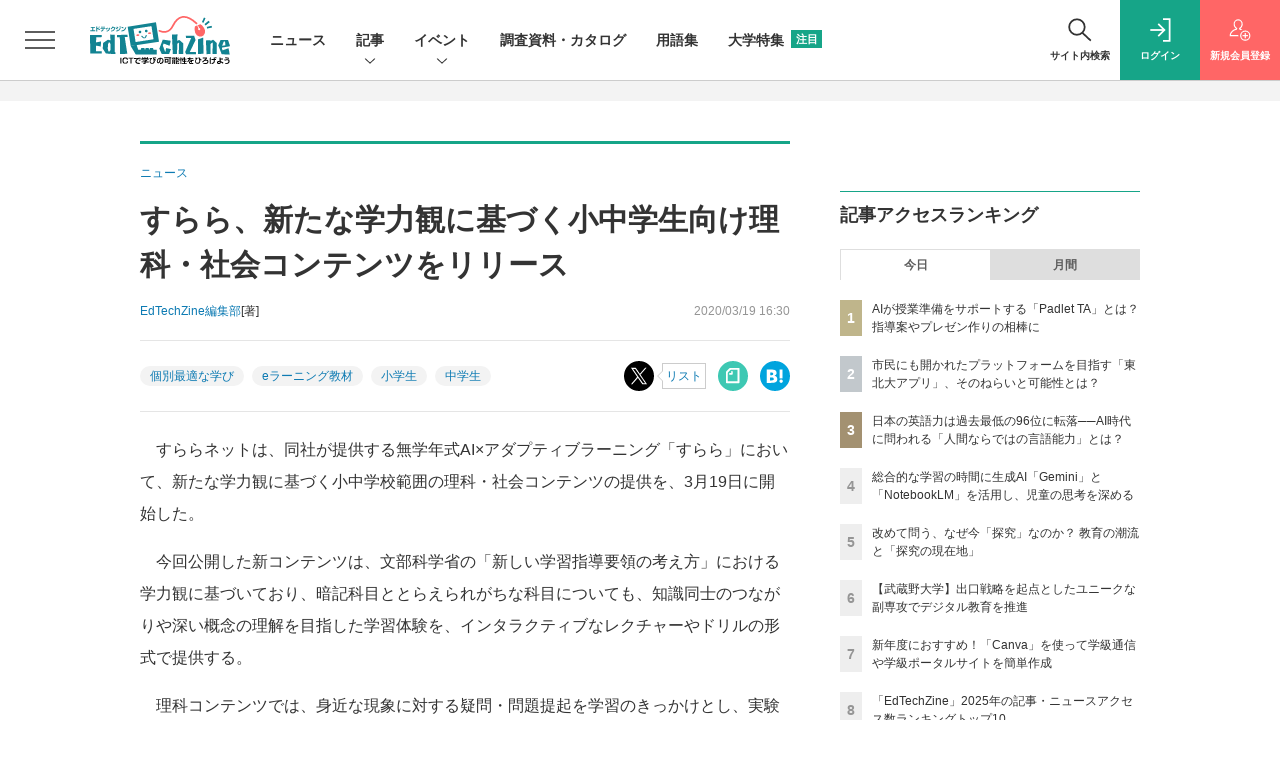

--- FILE ---
content_type: text/html; charset=utf-8
request_url: https://www.google.com/recaptcha/api2/aframe
body_size: 174
content:
<!DOCTYPE HTML><html><head><meta http-equiv="content-type" content="text/html; charset=UTF-8"></head><body><script nonce="suYzFmmVZzDytmvmOzVkHg">/** Anti-fraud and anti-abuse applications only. See google.com/recaptcha */ try{var clients={'sodar':'https://pagead2.googlesyndication.com/pagead/sodar?'};window.addEventListener("message",function(a){try{if(a.source===window.parent){var b=JSON.parse(a.data);var c=clients[b['id']];if(c){var d=document.createElement('img');d.src=c+b['params']+'&rc='+(localStorage.getItem("rc::a")?sessionStorage.getItem("rc::b"):"");window.document.body.appendChild(d);sessionStorage.setItem("rc::e",parseInt(sessionStorage.getItem("rc::e")||0)+1);localStorage.setItem("rc::h",'1767250379528');}}}catch(b){}});window.parent.postMessage("_grecaptcha_ready", "*");}catch(b){}</script></body></html>

--- FILE ---
content_type: text/javascript;charset=utf-8
request_url: https://api.cxense.com/public/widget/data?json=%7B%22context%22%3A%7B%22referrer%22%3A%22%22%2C%22categories%22%3A%7B%22testgroup%22%3A%2248%22%7D%2C%22parameters%22%3A%5B%7B%22key%22%3A%22userState%22%2C%22value%22%3A%22anon%22%7D%2C%7B%22key%22%3A%22logging_in%22%2C%22value%22%3A%22false%22%7D%2C%7B%22key%22%3A%22newuser%22%2C%22value%22%3A%22true%22%7D%2C%7B%22key%22%3A%22page%22%2C%22value%22%3A%221%22%7D%2C%7B%22key%22%3A%22testGroup%22%2C%22value%22%3A%2248%22%7D%2C%7B%22key%22%3A%22loadDelay%22%2C%22value%22%3A%223.1%22%7D%2C%7B%22key%22%3A%22newuser_S%22%2C%22value%22%3A%22true%22%7D%2C%7B%22key%22%3A%22testgroup%22%2C%22value%22%3A%2248%22%7D%5D%2C%22autoRefresh%22%3Afalse%2C%22url%22%3A%22https%3A%2F%2Fedtechzine.jp%2Farticle%2Fdetail%2F3529%22%2C%22browserTimezone%22%3A%220%22%7D%2C%22widgetId%22%3A%22c7d1119fd65bff3fbd81da892ffabf3efc53dedb%22%2C%22user%22%3A%7B%22ids%22%3A%7B%22usi%22%3A%22mjv38st9um3p9xo9%22%7D%7D%2C%22prnd%22%3A%22mjv38st94zijh6ac%22%7D&media=javascript&sid=1142976447317281058&k=newuser&widgetId=c7d1119fd65bff3fbd81da892ffabf3efc53dedb&resizeToContentSize=true&useSecureUrls=true&usi=mjv38st9um3p9xo9&rnd=1127234545&prnd=mjv38st94zijh6ac&tzo=0&callback=cXJsonpCB2
body_size: 11045
content:
/**/
cXJsonpCB2({"httpStatus":200,"response":{"items":[{"recs-image":"https://edtechzine.jp/static/images/article/13408/13408_th.jpg","description":"今年もEdTechZineをお読みいただきありがとうございました。2025年、EdTechZineに掲載した記事・ニュースの中から、それぞれアクセス数をベースにしたランキングのトップ10をご紹介します!","collection":"EdTechZine","sho-publish-d":"20251226","title":"「EdTechZine」2025年の記事・ニュースアクセス数ランキングトップ10","url":"https://edtechzine.jp/article/detail/13408","dominantimage":"https://edtechzine.jp/static/images/article/13408/13408_og.jpg","recs-rawtitle":"「EdTechZine」2025年の記事・ニュースアクセス数ランキングトップ10|EdTechZine（エドテックジン）","dominantthumbnail":"https://content-thumbnail.cxpublic.com/content/dominantthumbnail/e26e1c96c69a75a5c11ee734e4096e2b3a7acf29.jpg?694db44b","campaign":"undefined","testId":"165","id":"e26e1c96c69a75a5c11ee734e4096e2b3a7acf29","placement":"2","click_url":"https://api.cxense.com/public/widget/click/[base64]"},{"recs-image":"https://edtechzine.jp/static/images/article/13349/13349_th.jpg","description":"大学デジタル教育の好事例の最終回として、副専攻(AI活用エキスパートコース)(以下、AI副専攻)においてユニークなカリキュラムを実践している武蔵野大学を取り上げる。昨今、副専攻を設置する大学は多いが、「データ×文系」という組み合わせが比較的うまくいく事例が多い。同大学も文理融合を掲げて「文系学部の学生でもAIを学べる副専攻」を開講しているが、出口戦略を起点にカリキュラムやスケジュールを策定しており、非常にユニークである。本稿では、そのAI副専攻を主導する同大学 スマートインテリジェンスセンター(MUSIC)のセンター長である林浩一教授にインタビューし、さまざまな話をお聞きした。","collection":"EdTechZine","sho-publish-d":"20251225","title":"【武蔵野大学】出口戦略を起点としたユニークな副専攻でデジタル教育を推進","url":"https://edtechzine.jp/article/detail/13349","dominantimage":"https://edtechzine.jp/static/images/article/13349/13349_og.jpg","recs-rawtitle":"【武蔵野大学】出口戦略を起点としたユニークな副専攻でデジタル教育を推進 (1/2)|EdTechZine（エドテックジン）","dominantthumbnail":"https://content-thumbnail.cxpublic.com/content/dominantthumbnail/eae14cacdb45f7217f19a00ed5f01fd6724ddfa8.jpg?694c630f","campaign":"undefined","testId":"165","id":"eae14cacdb45f7217f19a00ed5f01fd6724ddfa8","placement":"2","click_url":"https://api.cxense.com/public/widget/click/[base64]"},{"recs-image":"https://edtechzine.jp/static/images/article/13381/13381_th.jpg","description":"前回の記事では、この10年間で大きく変化してきた探究学習の姿と最近の潮流、探究学習成功のヒントなどについて見つめてきました。今回は、探究学習における生徒との関わり方についてや、実際の声かけ例、探究をより本質的な学びとするために必要な視点について、株式会社ミエタの代表である村松知明氏にお話を伺いました。","collection":"EdTechZine","sho-publish-d":"20251224","title":"目指すべきは生徒の「生きる充実感」!? 社会と接続しながら、探究を実践するヒント","url":"https://edtechzine.jp/article/detail/13381","dominantimage":"https://edtechzine.jp/static/images/article/13381/13381_og.jpg","recs-rawtitle":"目指すべきは生徒の「生きる充実感」!? 社会と接続しながら、探究を実践するヒント (1/2)|EdTechZine（エドテックジン）","dominantthumbnail":"https://content-thumbnail.cxpublic.com/content/dominantthumbnail/007b1fad4b5f6b2103c9dc1734a0cf7bd98dbaf3.jpg?694b18d4","campaign":"undefined","testId":"165","id":"007b1fad4b5f6b2103c9dc1734a0cf7bd98dbaf3","placement":"2","click_url":"https://api.cxense.com/public/widget/click/[base64]"},{"recs-image":"https://edtechzine.jp/static/images/article/13360/13360_th.jpg","description":"大学デジタル教育の事例紹介の4校目として、東京女子大学を取り上げる。同大学では2022年にAI・データサイエンス教育研究センターを設置、2024年には全学共通カリキュラムとしてデータサイエンス系の科目群を開講しているが、その一環として対面型のAI・データサイエンス教育プログラムと早稲田大学データ科学センターのオンデマンド教材を組み込んでいる点に特徴がある。近年は女子大への逆風が強くなっているが、オンデマンド授業を取り入れた事例について聞いたところ、女子大ならではの強みが明らかになってきた。本稿では、そのあたりについて、同大学の副学長でAI・データサイエンス教育研究センター長である竹内敦司教授にうかがったお話をお伝えする。","collection":"EdTechZine","sho-publish-d":"20251223","title":"【東京女子大学】女子大の強みを活かしたオンデマンド授業で、データサイエンス教育を推進","url":"https://edtechzine.jp/article/detail/13360","dominantimage":"https://edtechzine.jp/static/images/article/13360/13360_og.jpg","recs-rawtitle":"【東京女子大学】女子大の強みを活かしたオンデマンド授業で、データサイエンス教育を推進 (1/3)|EdTechZine（エドテックジン）","dominantthumbnail":"https://content-thumbnail.cxpublic.com/content/dominantthumbnail/b862b5c4cd6e67006832a0c5d7484684dfa2d5b1.jpg?6949c086","campaign":"undefined","testId":"165","id":"b862b5c4cd6e67006832a0c5d7484684dfa2d5b1","placement":"2","click_url":"https://api.cxense.com/public/widget/click/[base64]"},{"recs-image":"https://edtechzine.jp/static/images/article/13257/13257_th.jpg","description":"近年、深刻化している教員不足について、文部科学省はさまざまな施策を講じている。しかし、教員採用試験の倍率が下がる一方、休職者数は2024年度に過去最高を更新しているのが現状だ。そうした中、教員の精神疾患による休職率が全国平均より高いという深刻な課題を抱えている沖縄県那覇市は、市長部局と教育委員会の垣根を越えた「教員負担軽減タスクフォース」を令和5年度に設立。教員へのアンケート結果をもとに、従来は財政的な制限により難しかった業務改善に取り組んでいる。本稿ではタスクフォースの取り組みの詳細とその成果について、2022年12月の就任直後から課題に向き合う、那覇市副市長の古謝玄太氏にお話を伺った。","collection":"EdTechZine","sho-publish-d":"20251222","title":"教員の業務改善のため、市長部局と教育委員会の垣根を越えて取り組む那覇市──その成果を古謝副市長に聞く","url":"https://edtechzine.jp/article/detail/13257","dominantimage":"https://edtechzine.jp/static/images/article/13257/13257_og.jpg","recs-rawtitle":"教員の業務改善のため、市長部局と教育委員会の垣根を越えて取り組む那覇市──その成果を古謝副市長に聞く (1/3)|EdTechZine（エドテックジン）","dominantthumbnail":"https://content-thumbnail.cxpublic.com/content/dominantthumbnail/95cde29959e9c47ba6365381d147bda474440c0d.jpg?69487c23","campaign":"undefined","testId":"165","id":"95cde29959e9c47ba6365381d147bda474440c0d","placement":"2","click_url":"https://api.cxense.com/public/widget/click/[base64]"},{"recs-image":"https://edtechzine.jp/static/images/article/13361/13361_th.jpg","description":"「総合的な探究の時間」が必修化され、各教育現場ではさまざまな「探究」が試行錯誤されるなか、学校独自の探究の定着に四苦八苦し、改めて「なぜ今『探究』が必要なのか?」と考える先生も多いのではないでしょうか? この問いに対して、学校と二人三脚で解決に向けた取り組みをしているのが、全国の中学校・高校に向けて社会実践型の探究学習プログラムを提供してきた株式会社ミエタの代表、村松知明氏。偏差値教育に対するアンチテーゼとして、社会での活躍を実感できる教育の場をつくることを目指し、2016年から100校以上への探究支援を実施してきました。本記事では、その村松氏の経験を通して見えてきた、探究型授業を取り巻く環境の変化について伺います。社会の変化とともに教育現場がどのように変わり、学校や生徒にどんな影響があったのか──その動きと背景を紐解いていきましょう。","collection":"EdTechZine","sho-publish-d":"20251217","title":"改めて問う、なぜ今「探究」なのか? 教育の潮流と「探究の現在地」","url":"https://edtechzine.jp/article/detail/13361","dominantimage":"https://edtechzine.jp/static/images/article/13361/13361_og.jpg","recs-rawtitle":"改めて問う、なぜ今「探究」なのか？ 教育の潮流と「探究の現在地」 (1/2)|EdTechZine（エドテックジン）","dominantthumbnail":"https://content-thumbnail.cxpublic.com/content/dominantthumbnail/49271fe8db992c43f0059c2c62017e54156ab3ea.jpg?6941d6a3","campaign":"undefined","testId":"165","id":"49271fe8db992c43f0059c2c62017e54156ab3ea","placement":"2","click_url":"https://api.cxense.com/public/widget/click/[base64]"},{"recs-image":"https://edtechzine.jp/static/images/article/13228/13228_th.jpg","description":"2025年4月より運用が開始された「東北大アプリ」は、教職員と学生、約2万4400人が活用する、東北大学のデジタル基盤として誕生した。現在は学生証や職員証として活用されているが、学外で利用できる場面もあるという。さらに、大学関係者だけでなく一般の人にダウンロードしてもらうことも視野に入れて開発されている。どのような背景から本アプリを開発し、活用可能性を見いだしているのか。東北大学のDX推進をけん引する藤本一之氏のほか、同アプリの開発・運用に関わる吉田潤氏、佐藤卓氏、中村卓司氏の4名にお話を伺った。","collection":"EdTechZine","sho-publish-d":"20251209","title":"市民にも開かれたプラットフォームを目指す「東北大アプリ」、そのねらいと可能性とは?","url":"https://edtechzine.jp/article/detail/13228","dominantimage":"https://edtechzine.jp/static/images/article/13228/13228_og.jpg","recs-rawtitle":"市民にも開かれたプラットフォームを目指す「東北大アプリ」、そのねらいと可能性とは？ (1/3)|EdTechZine（エドテックジン）","dominantthumbnail":"https://content-thumbnail.cxpublic.com/content/dominantthumbnail/efa88a5a1e8793b97a11471110a7453d20b67cb9.jpg?69374ab6","campaign":"undefined","testId":"165","id":"efa88a5a1e8793b97a11471110a7453d20b67cb9","placement":"2","click_url":"https://api.cxense.com/public/widget/click/[base64]"},{"recs-image":"https://edtechzine.jp/static/images/article/13111/13111_th.jpg","description":"日本全国の教育現場におけるAIの利活用推進の機運が高まっている。しかし、「活用重視」の風潮に対し、AIの潜在的なリスク、そして教育の根幹に関わる倫理やプライバシー保護の観点から警鐘を鳴らす声もある。本記事では、メディアリテラシーやデジタル・シティズンシップ教育の専門家として、法政大学 キャリアデザイン学部の坂本旬教授に、日本の教育現場が抱える、AIに関する本質的な課題についてお話を伺った。特に、活用を進めるうえで不可欠なAIリテラシー教育の欠如と、子どもの機密データの取り扱いにおける倫理的な問題点に焦点を当て、教育関係者が今、何を最優先に考えるべきかを深掘りする。","collection":"EdTechZine","sho-publish-d":"20251208","title":"AI活用を急ぐあまり、日本の教育現場で起こり得るリスクとは? 最優先で身につけるべきリテラシーと倫理","url":"https://edtechzine.jp/article/detail/13111","dominantimage":"https://edtechzine.jp/static/images/article/13111/13111_og.jpg","recs-rawtitle":"AI活用を急ぐあまり、日本の教育現場で起こり得るリスクとは？ 最優先で身につけるべきリテラシーと倫理 (1/3)|EdTechZine（エドテックジン）","dominantthumbnail":"https://content-thumbnail.cxpublic.com/content/dominantthumbnail/db39bed904fc666fa3a05e43a33a6bf0a2238fca.jpg?6935fdb3","campaign":"undefined","testId":"165","id":"db39bed904fc666fa3a05e43a33a6bf0a2238fca","placement":"2","click_url":"https://api.cxense.com/public/widget/click/[base64]"}],"template":"                  <div class=\"c-featureindex\">\n                    <ul class=\"c-featureindex_list row row-cols-1 row-cols-sm-2 row-cols-md-4 gx-4 gy-4 gy-md-5\">\n          <!--%\n          var dummy = \"\";\n\t\t  var items = data.response.items;\n\t\t  for (var i = 0; i < 8; i++) {\n  \t\t\tvar item = items[i];\n                var title = item['recs-rawtitle'].replace(\"：EdTechZine（エドテックジン）\",\"\");\n                title = title.replace(\"|EdTechZine（エドテックジン）\",\"\");\n                title = title.replace(/\\([0-9]+\\/[0-9]+\\)$/i,\"\");              \n                var publish_date = item['sho-publish-d'];\n                var recs_image = item['recs-image'].replace(/^http:\\/\\//i, 'https://');\n                recs_image = recs_image.replace(/^https:\\/\\/edtechzine.jp/, 'https://et-cdn.shoeisha.jp');\n                var click_url = cX.clickTracker(item.click_url);\n            %-->                    \n                      <li class=\"c-featureindex_listitem\">\n                        <div class=\"c-featureindex_item\">\n                          <div class=\"c-featureindex_item_img\">\n                            <p><img tmp:src=\"{{recs_image}}\"  alt=\"\" width=\"200\" height=\"150\" class=\"\"></p>\n                           </div>\n                            \n                          <div class=\"c-featureindex_item_content\">\n                            <p class=\"c-featureindex_item_heading\"><a tmp:id=\"{{click_url}}\" tmp:href=\"{{item.url}}\" tmp:target=\"_top\">{{title}}</a></p>\n                          </div>\n                        </div>\n                      </li>\n          <!--%\n          }\n\t      %-->            \n                            </ul>\n                            </div>","style":"@import url('https://fonts.googleapis.com/css2?family=Roboto&display=swap');\n\n.cx-flex-module[data-cx_q4ek] {\n    --cx-columns: 4;\n    --cx-item-gap: 4px;\n    --cx-image-height: 220px;\n    --cx-background-color: #FFF;\n    --cx-text-color: #555;\n    --cx-text-hover-color: #000;\n    --cx-font-size: 15px;\n    --cx-font-family: 'Roboto', arial, helvetica, sans-serif;\n    --cx-item-width: calc(100% / var(--cx-columns));\n    display: flex;\n    flex-wrap: wrap;\n    justify-content: space-evenly;\n    background: var(--cx-background-color);\n    padding: var(--cx-item-gap);\n}\n\n.cx-flex-module[data-cx_q4ek] .cx-item {\n    width: calc(var(--cx-item-width) - var(--cx-columns) * var(--cx-item-gap));\n    margin: var(--cx-item-gap) var(--cx-item-gap) calc(2 * var(--cx-item-gap)) var(--cx-item-gap);\n    flex-grow: 1;\n    display: block;\n    text-decoration: none;\n}\n\n.cx-flex-module[data-cx_q4ek] .cx-item.text-only {\n    background: #FAFAFA;\n    padding: 15px;\n    box-sizing: border-box;\n}\n\n.cx-flex-module[data-cx_q4ek] img {\n    width: 100%;\n    height: var(--cx-image-height);\n    -o-object-fit: cover;\n       object-fit: cover;\n    background: #EFEFEF;\n}\n\n.cx-flex-module[data-cx_q4ek] .cx-item h3 {\n    font-family: var(--cx-font-family);\n    font-size: var(--cx-font-size);\n    font-weight: bold;\n    color: var(--cx-text-color);\n    line-height: 1.3;\n    padding: 0;\n    margin: 0;\n}\n\n.cx-flex-module[data-cx_q4ek] .cx-item.text-only span {\n    font-family: var(--cx-font-family);\n    font-size: 90%;\n    color: var(--cx-text-color);\n    filter: opacity(0.5);\n    margin: 5px 0;\n    line-height: 1.3;\n}\n\n.cx-flex-module[data-cx_q4ek] .cx-item:hover {\n    opacity: 0.95;\n}\n\n.cx-flex-module[data-cx_q4ek] .cx-item:hover h3 {\n    color: var(--cx-text-hover-color);\n}\n\n@media screen and (max-width: 600px) {\n    .cx-flex-module[data-cx_q4ek] .cx-item {\n        width: calc(100% - 4 * var(--cx-item-gap));\n        height: unset;\n        margin: var(--cx-item-gap) calc(2 * var(--cx-item-gap));\n    }\n\n    .cx-flex-module[data-cx_q4ek] .cx-item h3 {\n        font-size: 5vw;\n    }\n\n    .cx-flex-module[data-cx_q4ek] img {\n        height: unset;\n    }\n}\n\n/* IE10+ */\n\n@media screen\\0 {\n    .cx-flex-module[data-cx_q4ek] {\n        background: #FFF;\n        padding: 4px;\n    }\n\n    .cx-flex-module[data-cx_q4ek] .cx-item {\n        width: calc(33% - 12px);\n        margin: 4px;\n    }\n\n    .cx-flex-module[data-cx_q4ek] img {\n        min-height: auto;\n    }\n\n    .cx-flex-module[data-cx_q4ek] .cx-item h3 {\n        font-family: Roboto, arial, helvetica, sans-serif;\n        font-size: 14px;\n        color: #555;\n        margin: 5px 0;\n    }\n\n    .cx-flex-module[data-cx_q4ek] .cx-item:hover h3 {\n        color: #000;\n    }\n\n    .cx-flex-module[data-cx_q4ek] .cx-item.text-only span {\n        font-family: Roboto, arial, helvetica, sans-serif;\n        color: #AAA;\n    }\n}\n","prnd":"mjv38st94zijh6ac"}})

--- FILE ---
content_type: image/svg+xml
request_url: https://et-cdn.shoeisha.jp/static/templates/img/icon/icon_hatena.svg
body_size: 167708
content:
<?xml version="1.0" encoding="utf-8"?>
<!-- Generator: Adobe Illustrator 24.2.3, SVG Export Plug-In . SVG Version: 6.00 Build 0)  -->
<!DOCTYPE svg PUBLIC "-//W3C//DTD SVG 1.1//EN" "http://www.w3.org/Graphics/SVG/1.1/DTD/svg11.dtd" [
	<!ENTITY ns_extend "http://ns.adobe.com/Extensibility/1.0/">
	<!ENTITY ns_ai "http://ns.adobe.com/AdobeIllustrator/10.0/">
	<!ENTITY ns_graphs "http://ns.adobe.com/Graphs/1.0/">
	<!ENTITY ns_vars "http://ns.adobe.com/Variables/1.0/">
	<!ENTITY ns_imrep "http://ns.adobe.com/ImageReplacement/1.0/">
	<!ENTITY ns_sfw "http://ns.adobe.com/SaveForWeb/1.0/">
	<!ENTITY ns_custom "http://ns.adobe.com/GenericCustomNamespace/1.0/">
	<!ENTITY ns_adobe_xpath "http://ns.adobe.com/XPath/1.0/">
]>
<svg version="1.1" id="レイヤー_1" xmlns:x="&ns_extend;" xmlns:i="&ns_ai;" xmlns:graph="&ns_graphs;"
	 xmlns="http://www.w3.org/2000/svg" xmlns:xlink="http://www.w3.org/1999/xlink" x="0px" y="0px" width="30px" height="30px"
	 viewBox="0 0 30 30" style="enable-background:new 0 0 30 30;" xml:space="preserve">
<style type="text/css">
	.st0{fill:#00A4DE;}
	.st1{fill:#FFFFFF;}
</style>
<switch>
	<foreignObject requiredExtensions="&ns_ai;" x="0" y="0" width="1" height="1">
		<i:aipgfRef  xlink:href="#adobe_illustrator_pgf">
		</i:aipgfRef>
	</foreignObject>
	<g i:extraneous="self">
		<circle class="st0" cx="15" cy="15" r="15"/>
		<g>
			<path class="st1" d="M16.4,15.7c-0.5-0.6-1.3-0.9-2.2-1c0.8-0.2,1.5-0.6,1.8-1c0.4-0.4,0.6-1,0.6-1.8c0-0.6-0.1-1.1-0.4-1.6
				c-0.3-0.5-0.6-0.8-1.1-1.1c-0.4-0.2-0.9-0.4-1.5-0.5c-0.6-0.1-1.6-0.1-3.2-0.1H6.8v13.3h3.8c1.5,0,2.6-0.1,3.3-0.2
				c0.7-0.1,1.2-0.3,1.7-0.5c0.6-0.3,1-0.7,1.3-1.3c0.3-0.5,0.4-1.2,0.4-1.9C17.2,17.1,16.9,16.3,16.4,15.7z M10.1,11.5h0.8
				c0.9,0,1.5,0.1,1.8,0.3c0.3,0.2,0.5,0.6,0.5,1.1c0,0.5-0.2,0.8-0.5,1c-0.3,0.2-0.9,0.3-1.8,0.3h-0.7V11.5z M13.2,19.1
				c-0.4,0.2-1,0.3-1.8,0.3h-1.3v-2.9h1.3c0.9,0,1.5,0.1,1.8,0.3c0.3,0.2,0.5,0.6,0.5,1.2C13.8,18.6,13.6,18.9,13.2,19.1z"/>
			<path class="st1" d="M21.1,18.5c-0.9,0-1.7,0.8-1.7,1.7c0,0.9,0.8,1.7,1.7,1.7c0.9,0,1.7-0.8,1.7-1.7
				C22.8,19.2,22,18.5,21.1,18.5z"/>
			<rect x="19.6" y="8.5" class="st1" width="2.9" height="8.9"/>
		</g>
	</g>
</switch>
<i:aipgf  id="adobe_illustrator_pgf" i:pgfEncoding="zstd/base64" i:pgfVersion="24">
	<![CDATA[
	KLUv/QBYfJUETuEFlww88BgEhAADwIoOrOigyakWDAAQ0EsiphGMchmR8hkmSL7EBum4rnO8995O
CHdKKaW0TzJ/YEXuwKoCM3EqWhAuC2ALLw5J2mFmrvp2NNJSBg0chi6ZAxPxbm5zamtjv7ZZrt5m
v+u0IZGAxNGrADCssGAcAMMKC8YAKIBhBBw2mKAiAwQGDAxoBOBooUMHiAIcxbDCgmGAowUeMnDo
sOFDxQaJDx4aBcCwwoLB4QEPODCssGC4cFCAEYJjPMCBAwLH9FjB0aMExxwNaIEGjnmhcRSGFRaM
FGhorEADjeNVttUtnXL1YXlESTd9pMoH3ZUkHkV3+Y8Fg4UML7zQghYaATgM4MvRUiiPE6WgP2NY
Mmi+Yx2SnY9q/4uuJeN0zozeT9IIpcmYzesao+Y/fx5iLYechO6QOCtzYD+Ylaem4dMSsUzjvPpo
hH1eLXbSNBnCAwdLJo87hgMTEgvGgtGYaBzF53LBaGMKqRMNijgELRhWExELBkTjSUPxK8WCMbFg
SCwYERALRuO5YOAVRS0YFBMSEI3ngoFn1VKUJOj+gmGNCaNEWh4EhQkJexRkx0ZESFh6wagzvJQY
CQmTnxCdGFOU2W7BGCO7hJCY6IJBtWDcgtGAiJho8xASRuGJmU5OSEhESFAUBVF4KFrbjYmgGAqK
CYqJiQmKCLTJCGgNv2C4FgyIBWOoFgy7XDC6YJjCVHa4YJyiMhtBUYmik4QhshJmtypcMIhKbdQ0
+qQkojasrBMRjQXDhqLK0EqlWDAiDNF4ViMWjJNYMCCyg0ePBYMFIjyBCjSwgRSOEAMo6IAGVRgz
+WUOY066elmkLHaIMnu7yfFk53j5JLdQzuhkjnhjZZM2iJ+hPLqjZY4yl9Xk+WOGeTW5dFLJnx+j
aiZSEZLRPkMfugxvJ3Nc2cZFpnqP+YbExHTBoLJbMPINiAiJCdMjFow3DhFRw3yERO0wew2ICImJ
MkpEUIPOuGAgoM6wFgwqeUJiwYBoDETDPLFgILXReLrtuJ7oBETjPabd20BbMBaMZhspsWDg4bEW
DAqIxKIJWjAQ4MppRCwYCGinQ0aOkJhAgKHpJNFAGokGEqaRR6IhAeGEIUzBCUOYgo1kDpMh+uvu
iEh1OZSm3xyzLD2xYFDdDTcgIigWDLtsTLQmxmoLRs1leIiIiXFd4e8T01gwTlGyXDCo7PANiAiJ
CYpPvWCUHeYbERITBmG3YEwYQiwYEpQLxoSxEBEQjQXjaUWuNdAQCwZBFKIUn8bEF4yJTzSOiXkT
EhFXFI0JywVD4rpgREA0bjQUExIRLyxaMCau6BYMuoiXS9HIugWjhkIC4olnC0aEJSDOaCYiGhBo
nQWDBRwAIQrHGZFcHXfUx3EcP6zDlsyC0azE+2MzL47MgvGyGTs60didzIIxSsBp61wwFgyJBUPC
CwYlBEIYBEEYovEGNhYMiVswcqiPsAUDwhQLxoLxBaMmFowvGA2MMLMFg0JiwWhINGjBiIhYMCRe
tWAsGCwgQQZQmMEMoDCEGUBhBzOAQgxgAIUazAAKQJABFJAwAyj0YAZQyCQkqrHqEbno11vVXkOV
OZ6tI6tr3SqRoWEpSmEqozjMU1BMUFB0PB5q2dm/nz0nbQYznVmT2NMNx3isT+ZAGrsb5VtOG6tW
+FZzwXBlI0JiYoJiIBaMlBiJxheMu6IpKvcaSGcKiQXjyGYo5QOzr2Ad1CNljlqhS4poMJOsvxyZ
I3MmfUYmpJpq1uVh1WZolcLDyCmJlTiIRkWXxhsZElFW0RXTbDIHPYt1w5ZueRM2URMRDYmGxL1g
DEUj4hHoiEZAQEAcIhuN/yhyIiJzwcjExHIXjMSzIpyIQJ8iomETAbFgPPFswfD1GgtGo9nMywXj
iuoFoxQLxkwMxbRUg2iEXV0wsBkxlIYRraOzWzDs7q4xURfhBYMMcYlPnOJtUIMWjIlGRkxNlUfA
ghEhsWBMTA9iYsFYMEy1YOBkKw+xYDQk7kpjRMQsGDXVgnGYr0YhKnGFESVhjLAJm2tcxE3c4IKB
gAVjOrFgtBRTu27VC4aVqq53Cwa+0Wj2mXldMC4XDCMvGJiIiIZWXjCKFAdhR1dJs2BEFMQRkg0W
YhaMBaPxBQNpwiAgIKpRCH+qzKg4NCYqI8sXoVutM5kjz9A8eJVUt/z5jF6Yh4d4lFJ98WHdy1R1
3clYKUt7nc+aer6ZXaOppie5fFWSfI1UKsscRFeqsfaMZI7EdI3yvnGexp0OXT8oc7htzfKwEZXo
RCk6rm1y2dJ3wxCOsIQnTOGhkomosLFgSNCr4cY0JvJH8cTJCYy4BgWE3RHTrMaCQdGYaEhcxNWE
QdQTVIkuGBZRaGReMIg84SFT0VFSgyJogqZcVVgviJKoBWPMVnZ2gzAJozBfRRzFFQkNERsYgRM4
6azEfEKkRFJkT7/nxKfhRjWu0YbrGhjReKPRmAXDZRA34TvEIygasWAYGxESI9FDQMvXmDCE3VVT
aY2C6Mt1zMFCJvWoyZM5MJtHq1k/M3a9GeHlWX2alDmsZK70uz5W6Ju7a37ONI05EanQ9ZehhOHh
IR4CIyYmS0lZuWBYWl5GTIzvuv1+x+OzETGliKihpEAKlDimGWfiIhYMPDTqhE1ENNLOsDyXSIkk
CUt4ImLBaBBFRBRi0GfbkWkU8thGG/0qf5sVyZxkPftM+ZgyR/ly6HOZBeMFiEqce+dlI3NcUger
jEkmtJXsBvNIhp6xQkp7Ucoc2FohXSUS4kzHQ1Njc5PzaQzERIzETEBENCIyAiMuwiI8AQERIdGQ
uERSSFBITEhISERIQEhcIiVQ4iROYiJiAmKiMfGJnMAJm6gJmvBEFwwETERATAPnICImYiJKeYlG
REqMaaLIRsSbZHycbaRY1pOio22ld9xhJ8+P1A7qccdcZQ4ftnUbOdOmVcUs17xO5nBPc2jb1SXK
HFjpGrzTlUeZo0qJd2SIb2WHgmLBgFgwIhYMiQmKLhg1lS0YmG9AREhMUHhKC4bJZKKkPARBSEzQ
BFEQBU1NteqioqqyMix8NaoRMVEURVFjtZqNjKzM8NZYMCJMwiaMwihsrucjuzu8vF8j4iRu4ihu
sGgkLDQ8REw8NhACI3ACKXCyuWA4KSstMTOfjYTIiJxIipz39Lodn/8bj7jEKT6NNqhRDWtgIxuN
BsRA9A4BARHRg4iQcEpcAkJCQoJCohM0YRM48QmICYkJiolSEIVRIMUpICgkKCgoFowFoxYMTywY
jTyiWDAkII7lyYmIBuKCYYQUeVk+CqO43c62YNjGxiSOVRMUQY0zuUzjBWPiFjEQn7SxKXfBeC4Y
s2BIQCwYaIlGxIIBYY2iUnwiopFfMPLYiIRIiGMWEi4YxkGKo7iIg7gG0vkSFZGFC8ZEUZjivrES
C0YExILR+IKRuGAUuRQLhkQEnhUEQSwYEEMhceVpLBgUn5CA+P+7+X4/l0iIbORpAiUwAhu4YHwg
7OokLCLNJmrilQtGJZKuEW644Zw7x4ameBILxlktGOQuGCNBMSERARGxYDSeGHERZxEVURThiAXD
jZiIiaCYkICIgIiAaDwh8AxiwSgIgiAIQxiiEANB0aBoTDQmGhKNiAZEA6LRaLyRjWxg4xrWqAY1
qOFGG9Og+MQlHvHG/zzeXqf3C8acIicyIhuZiXlpWelsTlJgBEJgAxMRDw0JixQ3cRLXuF/eXZ2v
EQZRtmCU1ShqAi1BEEZEQxOWcMPpM7mmyF6pLcVITGNwaszCzEwIOExIQCwYL0AsGC9AYFhhwagA
BIYVjpkeY8cdPYx3d3lFn7veMoe1aDM7M+OQzEFndZSY2askGQ8QGFY4qtGAaEQ0JBoTjQWDojEQ
hTAEQRSEQRwEQiTEIRoQEBAREBIQExAUEBPRCEdQREVYxEVgREY8ohEBERERIRExEUERMRKVsARJ
lMRJoMSCkRKXaEhASERISEhMSFBIzEQnPEETNWETN4ETOfGJxgTERMSExMTEBMXEUJTCFERRFEZx
FEiRFKdoUEBQRFBIUExQUFBMo7AWDJqqBaMTExEFUQtGNog8YQlHGMINs7m8YFBUohENixiIaeTg
WBOwYPh6cxQ2YQuGhEUYhDUsDe2srIysNkZREyVRENWoF9bVlVWVqzVFQRMkQREEQackpCOjotIQ
hReMCUsYwg3fafTZTLbrMUUnGlGIQvTNYq9VqttOKWZiJAZiGvPBuamh8YKBgAWDAwtGCCAOH3Ms
GCz0GMERAg0uZODA4QIBOAzwgYOGDSHI4EEBHCCOKwEIEAIOExjMBQ0fXmhBBTS0ULHhgweqO/AC
DLjwwoYWOoDAhRZUQIMKNjyABPVCCDhoaEEFGEiBC8zuwAWuFRVofPDQSMEHTkCCDxkmwEECFThY
0HCCDCSowBECDinocAIXOkRo+LAhBRU4PGgIAYcNIiDBhwwTaKFDBwsE4GCBHCEBFWAgBRAf3Aa0
0KGDBQ4SvJACDxBHxQYSnCCDhxFsaKGFDBEvgGDDA0hQ8SHDCirgocOHDSGYODh40PDhQwYVbPhQ
oeEEL3jQoIEPGjhkaGECLUhBxOEhA4cMLUwgAAcLETTugARorAKrO8ACGneArAAad8AFDx1EoEEi
AAcLhwYPGVqgYOEEGzJIAA4WityB2h24og607oAGaNwBDnTcgao7QOMOjIDGHQjAwcKHCg0lAIEE
jhBocMEGDx0+VGjAQAAWjA4i4MCAE6SggwcFcNgwghS0MAEMGYEFYwQcNnzgsMHDBDh0iAAGDHaC
FHzQUIERdGihg4cJcNgwAg0QK6ywYLzwgYMGF1zoEBECDhMrrLBgVAACMgOBCAwuBw0fPmRogQLD
XU3r4e+P307K9DCGYIMHBWDAEgEOSyKAAThsGMEGDxLQMIIME1hhhQUDV6BhAwY4aDiBBFr3sOxR
/TGUPc6GpAe6HuzRs8SQjpKZa4qMKc0jAAY6WICDhhNIAMNf8KChBRke4EIKIpAfUtBChxc0UOCD
hhF4yGCBZmiBogUNIegAgR8G0NBChooKaBiBhwwPwFA+DPDChw0cLuBBQwspoMBMVQU+eGhgMA0c
OkTgMMAKNGxQgYajF++ng6ye1/xfyftIJ/nFn0rqIsBh+cq6mRlLngnQwgYLEOAwsWr4kKGFE7ig
wQIYiAGNF0zgIYMLJ+jggQUPKGEGUAjCDKCwBBlA4QkzgEIRZgCFGswACk2QARSYIAMoFGEGUOBA
AOYwAIQCKGCAF0bAYcOHDxoqoGEEGVxgAAY8DKBhBBleuAAGqu0wgAcNIHAhBREIQQsbUgCBwWVA
o8eHDC546EChoYUNFBiMAY0VFowVdGihBQ0bODJ84KBhBBkgcHDI0IKIwwAveOjQQoeIF17QUNHB
wwQ+cNDgQgoqOki8oIECGxZwDB1DBDjmMAALOkCMgMOGEHBIQQeIpOthAA0u2PDCCw==
	]]>
	<![CDATA[
	GVTAIQMEGoeNAdqjHhfACjA9DKDhQwYJDh02sFAC8OAIUTCCEKhABB9IIQlBmMINchCFABwG0NDC
hw0WWGGFBYOFABwsoOB6HfiAvg4cFeTrQBl24HwdCMBhAA8dKFZYYcEgsZQPA3DosOEFDxowgCEZ
0FhhhQVjpHywQIEAeOjwIYOHDy+koIUWGHAcBvDQ4UMGDR4iVlhhwThGiAAaQNAhBA0CVGACAFgh
VDRm+SxrRf8OyfgypSfdl50tZ7Nub8UMa35JRofVa2vM9rPsrljr094anWpTnrWX6CMbmxlZ1eQH
68/iEdkSyQwNz5TmkszbXrauZ4S/vKXdrsjoCjs2hZaX+TvdlR0Rx1w13/dMsyy/8Hd2xpKcnL5Y
iKarU68Qnzeyqjo/WCnZ8ojlYYOtf5a+Pak1HzI04vRA321kplpVWc8H0tw9oQpyk+qVLbGNaEZk
Y1XVXV1ObbwbupyT6W7ODqewzA7Pdatezq44DP/P3U6SosqpuTIfnYwuK+1VIqmrHd2/pSe0I9lJ
Xs3H4ctnH8vWVKzcGbTBIv6wcPJz5iuqlybxSrdejxohVh2pJ9lKWo+etWZy7lSsmGXda46sd1kf
soWmcu7XH23eQbf3KkwzX9OUh+NLu7LtVxp5fnzTfXJIrDyu18/udEekTEM6PHursm5/pAZdu1PV
UK0GK4t4dkZ1rTl1d3WXZqnabMrGZr3qZF+wrsnqHWsS9A3VE43EbP/dHd882hGRLq10vcrWyYcP
aQqzetdbvJjLLH13OXXd/if7u1vZZejFe8Vh1d3qk6laPa5r5dUl3as15FYTz0YnvMTDM5mlzWRV
gTn598aIjO/8bpcys9KFW9rkPd+63hRKEZlZB99T5olNy8rEL07Kn399KDi9niyv3Ccd4T2flbt3
nu5ed4SoWT7bIXXojmWVqx7SVb32VNzJSSQ2astSuyJ/orprI+VCT84Ukp02Ij3JeLczMxKWbzVF
hqe6zp5kk78jHk8aK8f/lZXVZr5TXZJ1+F4V5Q/iHe0UdK+s8G5DKekatYp3HBwZOuq9sKdSUvl6
RXpvrHZ3zJKYKo4ro8He5BnZ7UyaPacur5ye9fhrTuPh2L1sJomqSC7f0ek6Z79p3ivLcu5BraPb
8ywHm1f3lddi5X1P2+TKxjjtUWWWdzePpdTDVvKglYzunvMKUY88G7wrtSrclI+rk2cyFUUL1ZVZ
unLdObt6tUxa231G/KKn9kxLoYq6nz7j9pevp6skm1Vzb8WT6MZe1hJ765D6Oo0T8Wrqqhrb9byl
mI0fy5OyjZ5GRfbthFg3Y8qNKzauadLKaErE+v0nNyacwawn3giNkdr6GNnJaqSyLhsyu8mXw+IU
e3a7lxB2DKt2mGi3G2dkrr+7mzP7EPmObuXV05zuvUxxFWlqQWqvrq4up2pZj6ysnDlntyuFsIk0
V/abQTk2Tfb7XCpbsk/nxLL2olsuO2ckuw0rlLXRmP2wSf0NtuantBfxpK6D1LRTFcWutVOi3dXs
R4TYlr3KJ81e2Z5jlcx2rrD2Ukf6Gk1r75kJvVc/Msm9Znh/vWQj+RZLY6ffyb0VnbEc/MxJrMcg
tuIGjXw2mjI6rM+ZPnb4pp9niXd5p7qlTqzXlHWlwQpPj2r2lETj5Qnv7vGb59ETm/LygR68GxnX
nPJnHsephy5UeEdHHz+l5skDx0qeVSP+kZmu6UUm9aNH9qHjS0Loo3NP5quCaFbbMt30ceNKXfJV
I5we51+lZe7DK8yzwaKPdyXFJtXZ81RirJ2EsJczc3YabEXt2+BtWnIt3u7gJ8+S7bive97HlmLX
BbO98k4tWdXsg2aC2N85JpRNrJM5S0jmstPlSLPHEsO+shAND7HeuWOeCVrfKaKzKqY/d29tKerf
1u/lHKl7V1bF2pgl78mTHjsomP6VzOuIxL+hFLvcL+VeNSY+WehOX+iFM33ZbJRPyc4nil0bnKbF
bmHTv0/epO47RINHrBJs70offN6NWEtHPvwd7Sdvb6zOJORizZVX7m0x94rovF+hiblW+MEbypfN
7n2Nqm4l0R2pLlXFO7fuVDPiqm1KeLSa6p4mS6uJaUZ3slmqekMywSpWxaxOo0T73VzubB/x7Uyo
wswM80pTWbTjZdmZ8ezukBR7GN5J1nG88xH2SHsFa5LE6jjb0wrLqGo/l8VvazdLCx3OShtPU5TT
ZOWd5I1pxOZL+NpHbnrYpXnsOXO517axJ1qK3XpF+Nom8SrntSuLJ19Jix+iiytcnNvnOuLr+b+0
Y/ZTTntpSOw6+CsamxPRjteDzuRM7hRvWCjVFtop0ySvFfOjVhvZs/JC2QPLJP3xJlLt/ZX4nRT/
oHHi64aJku9hL5T6YRse1nF8pDWt8Dc9zlVf3aYXl05k/JHl1dQHoqAVjuT4cCYOXeX5dRynzPjG
b/2C7XF5tDF7DyO/1bm82u4pkmcP43u8vGbLbkWSZo3PYtsDb2Nmp7ty2KPvTfGu2blGkl8PTE/m
/chy8F5nQ2R3TDIRWZqdylAKW5s8k0E0julC1yPvnHRUPSx/m7vtfohGOzFCsvFuVSi3iQiJ0MZ6
pyOJrYeVnQlv2QPHc5hCV/+xKO10TKnr6RLtrsf5TvLORnR8THXWm8qvrSqVvVcpkz3+uUTrLR0f
NmNidpD5vbrdL67h5XfkX5n1QSzx+Chjs9ixW5UF36MyRw4tm7+RyI5Gk8q6I4LeRn4cn4IVnWvx
5qtU28HLwaNNYm2NDd5nWMysZHugacTs6F75+4yRvCdoHL3qJfFAw5GpaE5afbImVdfaRLutVse2
gvVBU6k80D1WvajsrYspx6R5IL6qbjYoryuOvlLOjjtjtd7JszvSWOa6zyXooqlNuY6ZF7SP2ntm
1y3RJO2jlTeThmLyL5gHVhK1Tq3F5IOMTvyjPdBkcj+SSs5GFvtBk7+qm3vJsdSPyxpfHbEurp9H
pz+sZ90ITkeaR6lmsn7lFBsfhbf8DlOtsl6zkRofprPUDj9tVi/yidU2M1J22KaM6lYvIbs8mZcf
V53x9Nsd5nQGn7f/yP4MnmYOyqK0gtKMR/e51b3uKlOlkrRau1P3Qitx9aDpSCVdivMwQkS6F5OE
qhXPE8tnSj7n8Iy3XiWnR7HyxuzmWt+pniXbne4TpB6+e3Pt4cIyvBNdSTrJeEuTfHrDo4qEf9EO
T5tlObVXSHdYPdw8oTtcm3s3JQlZj0uTzNVLEA+3Ld+zcJ5vuSa6MUJqlTvo45ArlgENHCwE4LgI
OmBowQk6RGDgsCEDBDC8wAAPDQwh0PAhg4YTaKAAhhcYcAEMKywYFxDAq6RHyxZXVF2Nq+T5efyr
nlipED3j48/kSgfmXAqP91k2wVL5WCE80ub23jMkWXLSCdlx9xKroDdb9JoymbPRRaInnsRnK6IS
Pce9A8vM9Gz+XEA78pVjulspeRZBxWGyEbQD86Smo4d0JZ+gjYcZkmHPdCRZUSX2vlrMdBy+BPM4
v8+ck5dsksujTqK2dJwulYdVIvmXP+nQQVOTvKO/DcvYRLk7znn3p0aS6CPtJ3VHsTNEJ9dpWXJ4
JFWN0etcQUMiyTvOfph0miRx+TgblLrj6K6pzzTFyMdLlrOj6lVKKVGeWB1pI5wq8tEzSTpudHcl
Rz6oqGJ0fOYupydhyZQPq5P6eGZ/mcIe1tpTd9HJkY2hTA/q0Uz97kiQfNDJJnVg9fL0SRtJ8nFZ
q5QAx7FvUlXHrjS68y5kPrAqTXpkPfvKD3vRTDfq5e7KYj3yfqbTW3Lnw5NGsXP9PdEN0aQlRkcl
kbSOpNqKjvfKzUdhmVwdhT8XPf3KXJIF6/DYiOhnTqHz4dIF62gWlel1VoLng5pSdbw6pl+28quh
k9Nhl730TCP52XQ877J0q0H5+XiV5HxgMW/oVUhSWBsJ+ihWe5NJH3mbpI+cmxCxcnRUEv78Ixy5
fRaqo66Ivosqlz4uE+V1oGcq/aJLKH187MR23O3RRx+JZcWR9IrZYVlF306STB/Vu6AdtyydX3gn
vY/PT24H3an8PLQ8aL0kO2v9Jl2Yd1enIv84eS8zKqyZosvCUnXqRT87M3aS1Cm8dBmx8Apn6lQu
PEmXW67hpT1TNlSY9xpCIb8nuqVaPCX5eCez4ovmxGOf2rtBsaoZ3o1VkraO/ZycJJqk091idDk2
SDSTZGVCwpvY0fAkXUd61k6sah/JCufw0Cd0jqFtSE9zE43yr8EWPS1N5qiKR/oItUcWCp2r4jW0
myoFLeb2BI2dsdwV1dx8NamjnTNXDiuH2bOPNJw5kw8aayR7dFo1gue61n3XHegy1bXQqK5Vgj1q
VVQtIxMs1Unrdt/rfFmZgh7Mli/rcj4Kh0pWQra6sa9kzHefGxGd9L7zFMqH7iilPuxUF0RfnauG
avakuKjQbupaYnU/KkvRRw6h2R31CBFdYj5M+B9Jlo6bHhZbJLQ63RAap8p4z29yLeNk9pf+nSAd
lGhk/PRZRMaPR4Z8kqajBilNlaHD6pLyzP1dFtt6r0jSFSxjms+YM3S6GXOwjrMsEUrO1YI1k724
UNqpw/nx4F2+YKKhTOXHpHXcvUiujGVXV9/RUOeO9NjhvZd0KYRVyys368j0Jw8rbXPWexmWpM+3
a0k68xJJ0pWrdN2eD+9pLPt/TyNKvubk+iuTuqPo5ueD8GhFM0yUqqMs70fD+k91tFX/fQ5fdVjn
/uvh3yFCnBmUbCmNxupoTYvV16f1sYx5ZFrvJDkd/I1d6uYxu5w0ojtKTdOOjm7X5XbcHeZT61pX
dRP2rV3SNVu723EkqfbKH1qzlj2OXWK1auyS2rExid3hO9vaYWTvjbmkdbyVfY7v+Jua7P3ylV7V
r6FOT+ruqCmX+Wk33cQ28vPvoBsz77giy0zxnSjTfOnDxPOtKG9pV59b0XGUz7QpWR6v7vmUxpe+
ujSykSI6wrTPYfmvnG4+E9fVJmkcqwnRUeaZl5TLTVNrvp0mzbe+xg5lTzb0kVpdXSkfVTq6zaWc
D6oZz52uTPC4NN7cfb0UHfS691JNaMR8GE1Vz9Y6q0yanEpJqoe5XmlFJFm7o0ptVmWJR1IfP1la
ZbM2lrJJfdh331InlXayS+qwpD7qscPnHHraDUrhQXZoiHdSeDypTIzWLBmqtaW7qtdJ8aCxUe+I
+cMs5UU9JKE77tIsdOQ70lyyLkktGZGvieMb8n2oL7TvVUTySqKbs+/Tk7wST1a3kuLMoeFRz+Sd
yfEwGh31ztLL7J20PHozSPY0tFDW+d/gie8oVaadrj/NEX1PtNehXB1JeYgod0fD/FMO6ybR8Hp1
2LTIFbyOYB1FiE2q2WHCGtoLr5J2waMz482lHZmrvpWwpZTBw/i0Rzx2ZjMTk/CEx7JpHatCd2R7
9FyvmXi00B11X2LdeErojideHo4txcNV17TLgtj3eOQcx+odsmtdx8c6mlWOjmqszA==
	]]>
	<![CDATA[
	Gc8Q/op1Slc+l/I7Ws+nfYr1GT8H63hV8ilVBo9Tyeck8cAymxNKuiOcztjtzNqgVU2N5JAkHldD
Z2n5o0KxPEMxksSysh5Rq6zECqdldaZzmieRLo8cxEE68/2WZHLjls0/8lb7/HaEVYNj71HFXvXi
WOeOXPWyodwP7Az5ZGaZvE29ED+CP27sbFXwh3kqa62nP6xXLUtWnuCP+ibJMyhzaWsTicbKdqux
ZOLkyQ7HzIZpM5OZzQgFs64fSs6cLWt5RGd7/SVYZEbJubPd1TPn4JnyN6sN2WuVVUXNsmnZTXjS
PKMLj+1xNOp9rOSSmymzH7bG21MyxTMp1puGZ3R2qtCVNvNQfEdVj7RYPyl+RtrsmfSKMh1nx3g6
RJmpKynW1Mm0vuU0ezu7yXFNxqx5UsQW1ZZ2vLfSZvxcoWR50u6QqITPmqPdEwmfZiiURsS7lclM
VVrdmfwnmSS7mrvLk3q2fFt4X5Vl3fVeL/SVmXhaw1qvBgd7taOcOh1hb6bqDEtSa/bq0GVjYu9j
Z/pR12OvdvHnbrbLWb5qvczn0LWCZaEsm2QR2bF2SPX7ioJUQnk4Lz8nSERFVZSZtVAeSWM2sh1S
q4hju48ZBalyPO5JU5KbZtG29CIOvJPLw0zlH1kxLYZZvuOkxSqGx9EsrVZHb89GjAgz7Yxalhnb
f9Sb5jrT2IyNbo5VmTVnO3nIaHM7+MEMoMAEGUCBJj5w0FDhQcMEMLiwQWIqOjxAQwsgyPBhQwgm
igQfQrAhA/ZBBBoe0EKHiBZocACGFzRsOEGHCAwubJDg0MEDBQYOGzCcoIMFMLywgg4UwPCBAwMK
cBgJRrBBwwIwaGhhgwUyaKBAAQ7j1didfCRJJ5NLY096TMH/KjXtfMp4zFo+nZEmusRZeUQXSzIS
zIqKm5TdYkaG1BE0F4qCZhm6lEaKKkd0T7m+eIJFnyTJuKL1CWHFOGh3QfAqeh8qvO0nnWIWiq+X
ltjMMrQkptAZVhV5pKqObGLyUT4zVJNyEYnR5SjL5CZ1vqsYCVPwbl1wqU9LohybKE0UZ8XIXHLa
u59pbghvUyc3xeur8FZ4mSmeHAuvVJJ3HrmNkFWy5lKFiGJlgnXf5Wa/xE4GZZCOQkhoadbYCaVc
pjRNNGIpgorDcZqPLOMKNLJXj0I+kVViCUt2pCOx+l3eDN7wJVlW+Uu6XNY8U2enp4nRsuzMFb26
+1wNj05VY/25P3vNTIZKmOjyzO9Gg2JLtGOdcoeTrGlPrBOrQMub37OFmHdyzdkbTU2eWWb6Xkv7
/ZU6QScikrHIbsQVJddkNaWmo7KT5A1RncblF0t+dGXm3ydM2/OwsCKxJUNu3UTXksdkNinyYaXM
Js9q/qpQVpW4Am3KlLT7jcauXjQj88PKyje7QRlDk/6gxJsjllzF0THn0ASL7HjMCuVx6LGnlStl
sTyq7PwZG97LZZJH3gc7ghU3K7+1I1WJ76PYr0x3IrNQJuXd46rwq9h6a5QhO9E6dCm17vPKxCnX
5Kn7+CS2JJq2QrUPJKt/x7mssNmVTqxK96ZLrtr03clFuc9+LyKSQefU78XPXTmrFWhPHmV+tE6v
3V6Bn2vHN1az7N1UL4/o0urOP3R7yebUdjua9WVjsTXP6tUZMRdVpLVKzhmiFvo6LbLz6kZPTUo2
pMwiFCNXZGnOLG9oFaso2RT5mWT75KGzD+LFnkm7s+rZizchs+McSWGFCxUunFtl05qyVpDtHsGs
00zsnEYolK0oKxHS0UYsHBrB33skq3JSlZNu1RIqZ165CmtHFXirmTO6zZcyHz0/FTJXpNXqSvs2
zbVudJWSS+TmJclzSUhls+nMnEVmozN/TogkZb4hYflUv5OXp0c3svSMNIQmzHTTiEPH9EihTc+b
Sh7O9Ebm16WkKr+mRMafr1y3HXQ7WKPvir1pGi+9erBOY6tfkYnVthsrqTptVyRVYp1YbShP3opy
GltDLquaul2hGJ3RZdKdM5Z1xJJk+XBeze7VMTmq1uHd/Uj6N/pkkZC5cKxs0nOWq7CkqyeRxXX9
G7rCba2wzgrbXdKn6q0hqeesqmrLG7OX6vVZanyS1h4s0ZUZydm1uhbZnlLkzE8RGQ/LreOgicnt
mAvtO1rV3SR5bThldoJjtJf55Fkcm6r5rUCxMVbUnEsVsw9dWJ8PSdoH1eEVXWc095OpE8totrWe
zpLSuWw+4sNcgR903eWSv1NDaZk5p+Uv+/pQVVqVLyn3ejrL6bzuqZSOK6oqyaWLVRTajaR+Z8Oa
xB6JpeudJlN6VWbjG9+LWBm7n+FIFk3Zr3ZplmqaQzvo5s5hhXmk5j6lV6rMtBdW2TxUl0R1/1Xm
zYdVWVc6tB0tL/ciq4lVXP+q1xgK1lZHRMvVTqsfucpu1EKa9NUz6653ZUqNbmS1u0pbYXOtvKeL
l0hFZGaH+bNOlutkWYQtHSc/rStbm3dXMzUS50FGPbLbuOYyD8K8kVH6jIyyY0UbZs6hvTbvoY9s
1ZLJEo2sKsuwdlYi2i5LeJQHm5lJNHbv6+9P0rTX36b9edz+WofGXn/he3+tYtKuEOnq6HdWtIsK
saZZvtXu+F35VuvV79vRNkQ3mbP26GZGuiEe1bhQdyvG5oyTUp7qjJTlSc57vFnDoyLVdZV2PxrK
RCn5qDSyvkI0dkeyShLh4eAF69dp+9MZorTR6s6YNo4T5XMjj9DggXlXnpsmPCM+nXfVnSobPPkt
ieYGf7VMmy2mwetZ3bNMjA6kEvJkSdKBtWp+Pj+7kN5BdBY6B4WQLM9UpB53ZSqeOvnr1d21kuam
FLy5O5lq7qieeu5ONvTfjoo2dVV0sqtCKvmUdGTeVV0R3Z13yssa+rCa+Rq6KywbukszInfoSmNJ
k7RXjqQdd1U7fLX6JSTyvaglLDkd+CLPkfTIOb7J6XS0iD0decX+pNenb73a536EJmVFv75XRN2H
Txr3FUQH2iBVLdMypqOq8jeImL/poGmwLtMlmXlLs5tjmpSPMw6VTQqmyyZtLF02OVT2TBKXyiZt
Kpu0D6NCKpscSmuK0a5DGyo2T3jZw+yox9lIaHlihJaHc2JVmHeXaTpxZ84QzWJWKmP1ZAhwtEfz
ZRXdr3VDtlXmIKzznRWS66qHM8d1reec5uiKKG1zph+Y0/J17ruaoqriqW565KVR3dmVEQkdLjXt
XjQ18mGrMu1G6LArOgyJbpd51BmezEcU8bH3yKfRndSTd6YD82rSZs7HO9VdzgeaHSvl3qHj1sk7
H/U9eZfmzlnep1R5h0cNsYNZrEwstnUhe5wxS62K3ijrha1jXsn58nfMW95+6vIQjdBjR8H+avo8
2dWGJuNWkbFqSIcV10w1Thd/PzOaaIqf/m53rZf1MjStoivdFF8i88fXan1anatVr1WqFo9XSyWO
TH/X55BSaIqeMiL3nGerlkxTPGUNWQbvhFNX5u5UzLHnnnbZ+ExMud3JTjyq1JS1SvmjJxp/7uR5
ED17I5ohH9WVkS2J8FYjsbKTOlbC66UR4WFd2ahCRlI/bnJZ/aDBMyLxTecoxWe/zFI6No0h0Wfq
hArTVIdmNKSi1z1lztf7mrWtbnd0l3WGRCeij++Ejs5FlSeZxx29RZ96yZz7A5+F9su8hUO95THx
zIWnijYxk35jzKGkKnJVIZlle5dISYRZZTmvmroxlEpKoppTEpV9lL0p5250xCyhsxgPKkO8A+Xl
IxUdb2keOIRW9Pqf32hs2jkiq84RWX7SeaNbW2k3Iksr+UZkiGkmK7nwoHtMQod30FC5h3/pQy6k
0509zzlDLkm/dZTigVW1Ow7f7BCZ1eUUkW2XucNy2qzUTM4dlMecKpqbetNcnyNyD4s8R5nNVB19
JpkfldMhs8l2I3Xpt/ayaEaEd4g2aPKx+A5Ly0mzsTOrY5eKVRfrk2I8XO7VB8/yuLHnhHpzhII/
sLCtI6xKopKcMf5AJ17amRMlrSxLrEwWyv6w0diuvivLLP2uvrE0u5pWUXDuqnj23n3SeDSd4OSN
8OZn9iaetJVcTSk3hO/cyU3NSFSb3dWh4Pui4qdNrBubzdSFOUctrBzMFlaOi2pIpi2ssrMzXWMJ
zrUQLVMThw4bPmT40IECLqSgoqIBARGAYwQcNnj4UIECHCzQjQABEEGFTc05c9NOHYsjSJZbGlb6
7MG5qt+BZlPis1yiEQm90MhUZB+VXYVsR3WPjZCdlEe2j8odfC+tqr4dv7Oj2LLuC17NyN3qwKY5
xYafQ5pMqZu8mk+JTd2s183WLBtXNsvGhNdsVhOR2hmyZTb/LEs81X+GR7uzPNr17ow1eWeEOGlX
8/Qdhm1RHl7vI94xTcyuUFp4Q3YaplXpiWm3m/eer3cY4qWvisa0Uz+ElodZyrr96lW1tLoSssMs
7bmPUQnaWc3VnI1jckY3Zz1ibe6cZXNDrUObq7C0OaIjuTp6n3nKmI3VR6JVytFR06M6mayVGTHr
DAeP0kaYRiuivBSvkuym6Ehs7eyJp6o0U+WNFCFN0UE2Hyoao6EpIpM9XUN5sfNiH88ykVWOkMkq
S+n6J0PBuS973AcaWdZOmBG/G7vZ2NUMZcZIVWfzCRph+upwTmk3Ocbry+fDKAtvSlgzWbUU68bS
yaupc4qO9blPlOiDbMhZkzXEcVbr42j1OgrRqt67hKdsuuozVmOf7aqpobfKcleNXXQg4ZWaZJZT
jq3qxCKycer2CyvrmCqz4hTRlJ1kFdng1JBMimw7GbuaT3ZkMemqVSfKX8em6dSnZ1NIY1ecKZlj
fsZyYQ89RZM3tbPWUT+fu7UkwshDR/qnqjFNb5uSqSpCxF6NQp6idBarRyHbUkKjMr9ehykzNpXS
kUdrJX0QOunKzZMgnlXLx6LVs3MpG0FCq6oP+iAaJppUPVhvD+VjTJvM2BCrJl/5F0mqpzHMtCw6
K5J8q82T0HGmHwkdlrfW6DehuqHj6tnafSVEoYPw19qlmSU7+J9w7Gb/fPysUJ5M7HAiUtnMHOg8
K6tbjnTO6rg7RCh1GHHQUkrquGENjgx2xI7OZa2XOs4yeKHDp8oUOszTsivDzJSqZSWP6EDXTd4Z
p6WxDtrR6JVZ6NPhcS7/OkdNi/2zuTPP7IdTYph18maPqDdnK+vQGLGOlYRlRxvWsbajSHl1ByIe
r4qSULKO4p8liXWU/fySRBvmVJYl1qayqzKrosrmlC3zdaQdki39m13kRMvrMJsiW2ZpjmyZfR2n
OdncU5kKLaXqMpV0shxx9nmYaLRlj7BmmJWSYGURHbVGb8kIk87KF8O6TSKjJxmdGX9JZ8bWXOtu
Liubjh2vr47EOHac1Rll7sC5m5z0IZLVeqPrvL33lKTj6mTGWC6sHJOlXcUU7+44vVfPOjK73TXx
dj00KmlzzgpnbJtV7aiuCnLajFApm0KXzsy0ES8PbzhDSUTVKSuKq0X0mTShIyueSg==
	]]>
	<![CDATA[
	dCsfmHktuj33oIu3Mwq1vRQbtVnp05Cwjq4kWauxEJ++ylLVROQP3y2nisZXQZ+q6sSjMc+HhpDo
kyYx/UqmrZW4RzJ5ZTW+R3Rt56zqY6NMiV6JJb6rja/Jy8eElm/RiZZGhX3NLVhOEs+dNzuTy6wq
NRdhh55HWPisJKPjJIoV8T/SSFY2SEYnoxQzuzPlaW0s98OyVaRfGZOaSFd5xDkrnu3Q6Gm0FE3l
2erkq42YNFI/rFX76Irox+eqTtI8+St6vSZpppfRyUee8CdE609kJx3JDH+3n+4mhfAnJE+Rr5hp
NK6f6SXn8aHBppQJj/dz9L8MXWOb8V1mV75MCI1iLpuhMvtKLtfhU6nGiWNVL7uT13SxHxXZP+ok
iVafWkq1Hh/OqY5yDFP8A3+IV9NCE/8IE68+rrM2ZxCvpofVsb3CO7PId0hlX9F0qOzFE1ZlbT9q
VqJXxXM49xzxoOQPvFVS/miLT3JlPeuEOeL5D6L3WR4fRDVIraqZISHDuRJqj5rGXo695GotfNYt
nizWx+YSj3UMf1eXHOtlGc7VitqxfDBv6ec5VzPKXddCskIqu1frfdSpM2v+mXLTe2HJsLCm+Eyf
VG+uSsXn3UJY/+HnfqFaYt2GOGg1y8HXhWKWlkUz+PmlWMczOHhyvli8wZ/hzNkdlmXRoN3gaax5
WEsUqsrBd1piHyx8zn+vNa1eHaNTyNkZrGrndve0+UeqlD2Ed2/+pCRDWWylGd5JW6wl3r0QS0qD
TSMaKt9qbA3V3FhKTbt7KVFmbFy/rJEhI1faVDeFd/uM9rll39Wkes2JtnGJlVwBptyoFG9LVZom
yCmmECIiggAAAAMSgCA4OBKMROIx4ZxefhQACK+ORFZAEkYCQRhHak4ZZIgAAAAAAAAAEoSJAOB1
fumwaBARiXmmbhMgWclmwmcFpy4iDindB/ufdBJQUBsxti0gtk2NMfwKnA+QPQQwGBK5XHweF+q1
IWhGuPovok+EwDNKYFuTpk1lYMivPPw0EEeF9PjCRNE7G77emf0aICLMNC5GhQP5UuIai4yU2qBz
N+h0NdbIL7XeytCMbKSYqZqiYKHM41HYa2SGCqpsTUlcsrbXl6LEeDHwR7w5EhvpUUNpFVkdRgwF
ctZ0OnaHpnrhjGl+3E961r/EcBhmAAVVF8uOM55zghC1KKIZ8UQbifxTYZcEarwMiOujMvyJFOjU
NyNyTPBgQ3lT4hFBsBZhVEVOeKcR3KFcdXOGFGKWIozL/kP/41gYeloy2ECk38NIumNik3G47kdO
ACYfRByGfsmo3BliYw7XdjARzu7KPxL/ReRzIuwKVgN/gYu6PtVhzZhpCY4kzZAfLmolSivxwWff
+uxWdYFUkWwEGtt8Oer+q35lehr0GgK7xuY4tY9lXM4TRM1glBw7p0tvtaIuQC91BI64RlXcquxb
4QGGm+l4ZH7XBUmokdT3oD8bUZD90U27JNlkpbgXd71pM3nuvCkBGUBOIjtEge7x9rNB4+JwfVPq
hilSw/YQoOU/inGiLFHxC4aKPyCT3msXSSsc1zOMZsetyuZAprs8jPKVtt7gadETn+wpErL1GLM2
T5DpcT1FQAUw2BCEjRbDs0GM/7iZZxp1nw4VOaA6eCmDC9eAsYIPPcKzPhjJhFF9dH4knxBaLEKC
+5Cy2ymRxBapG6Co5qz7XiZASGh0u84wC1IiJNRGezHhRwuRjDuknN5dTVA2cB935UWK3SinUOUK
HUyJSEO4uj64M8E0Ijsgfsqcm7CjPGU9I+Q3jmOhSHNiuS1f1U3j9txDYwKGy88JWdGGF3S8ucJJ
W8pHbPTqTJkDS/u6fzv3jta7K3iBFAfiRLYQLLOrBwbZNkYCYPJr+pw0kkbOb1h0jk3msE5KWd8p
+wYaWl6PAJpbEy9HTQohl5R/AXYrssNpG+NnLmldNzJxGQgKOEHEhL3uNgx7IwzEygoOnRkoKCI/
0J8tFCKdIL9MLGyXjyVyFQNMuDEfeQgDzngwluXeIdu8rT7nDwuGDDt7Fxr4THRr88KOOvya1OoP
euEhLAdJI2+nklIe0kHBhnKLxqYxqN+RzUu8bfb13UAUrj4feaxIdBTZTga798xlyI3iBOF/IlYm
dLxS6pq0yU4zUKe0osJ5mdGmO0RzxhE8F+6FxN0sl2A4ZbTx/QR4Cx0SvN4gsTOxBDpsfdrspACS
nCgloQSDDiidLDiumCkmk9A3T4eBOoqRbhNjoAPY9gwECYI678GhhGokd0IsQR/aYKrFCr7L9yKr
aIad1nKdSQCADBAyXr7sRtifgMeimfm3km688+RXVyhScv/qyUDJ78AvGqXr9Vrk4sLtYXo8LcmG
Uip6TTcW90Wj5+P4JvrTnqMdtp1seMiD9Jvm6HMQxr6APqt/9jYwXKBbRUGbt2vjjE94opzZHKb3
gwkpf4XI8t0MpBuLHoic0TcA83ZhwaU3iHwbiyJC8usgXmhg/v7sfeUQJw1NBLlLUzW2/ZVr1R7G
jYvPpPl0AA6hZ5W9z1qwa/qHBrplCAtgov/pB5b1mOZ0gMPGv1WQ0kxCseAaA3kwvXNiqWSYIY1R
os+ESsRrQQIy9l4+QQMZTZhSE3RMtVsWx0tsec3WlhzHPRYtLgAhOwAhKuGfe/1Fg7AqPBMWsTlj
B+F73Gp2f/C1+wwDzlRomtXnHD9qumxmXCh09gls0R+gau5ICIhCuXKFaL0kYShRuD10OQ334Y80
YbJ+FfbDwSDro04r5Olp3kee2X5eCAVI4dAvNcCMOXd6rvXYhaebOzapcDoyef0/REnvojoQytj0
1a+XSzrM1PoAPJ+kOqR54O00Lr0JyMdCzOOGbtwS3V14/K74uTIFmO9lqQebqZok0m7lB5aZHHm0
si4DrOA/H1SaF1nTnSqofzg2bIhlCYKkZSrEzSCwyuapQ9a4D6r1lJALnh38onsizlLRjKsQVmLk
c8Dh3eykYzIM4cCwhOl59Y9jZEehw95X/NFQ+vswM6/aQIFrZwiTO7lcG0gDBRCdcGzo1YvrYHPi
tsiJCza52SR6qB7fhIsP3SUs3I/S2YjGXWHkEh66ATaZu75MuLcjfFPLoBg5yQKPMPkMhdy9DJZy
FnposLc4b7HE83lEMT8TO4VgVlslwvJr/y+JPUZJrfnI4hC2w6ErjZMZtEdOqv/aHEFCnjUS0UGy
cPweokU38F7o1tDP6CMlJpTJdzWJ9Ysxwy3oGnyTZH69nD3Yh5/pBjYkxsxZDjilQsKFrqf+/mhd
RC5mCLtmvSMXEc8Kjlk5o0+GTGtMQlTsv8mqF+CWFH+Y5ZezdSzL/SWH6odMpCNFz2/GMoD2FtXX
QPY0koYhhfj0nPM6gSYAmbMeuNb5LH+6dW8Qd4ywkHT1xWrIsfdvZECGIZST71a/nS2FVj+anmVS
IzMz5SrXEyKA/F0bTK8jBddoQ7dX0xU0oE34TVYvl6oZFTb+WYydUL6oV0EbQMLqnDNiwQ+WQ3AZ
TC1fCtfn8qlwfetgkNIOFm0FgYpn/BMI7hPlMydz8cwQlGAr9ABhWSElYBFtxSokgvNodgAsL6v8
q8XYUhNL1bLa3GuOseqwbOCtdH1rSDMoe2IYGSCbUVmI34w+6gC2AtU9zI5QM5qsz8C5+MqqJrhK
Mj92kpCFOT2lCiFnWNjGSrFs4zGRhtwoaGAhlqj0BtEBRGMI7A/n561O3YuxqKSbyjeMJ9sNZK20
6cHSADaaVI3gzAMxBrAnflwRa4eL0etlmUGsrWmkC1uYsfIHZ+0yVtqHAftm349M2oYz5gB0gT0c
9XosUxaPVAb3TbPMKb1X/fswKztGxLGXUv4suDyGAhjBDnd8Sknpfh14nK/zUngRfDoArk+u8V/X
5+kjv8m4qb3lCfSj3EfLItl376mwbT6IOxijKMbZ7EckuWDFmB2ABk9CzmtJPm2Rybua+5uScXkA
EJrkrgkXfTsjvDH12Ywd6J3C14rAfhBLPTmqQzyHdlUSj0bOp5QCroeAZDfvbpZAr5O+KrA3tr0V
WzBS0ArBvOPUWeahcjO84ToADzKnDue+eZVJMVi+rv0be744WVe5NLiceLeZ1nvLNVzjk4PcacSO
ztxkKnrlSEYlEBIqp3AihkTBXhXMRl2KKC2Brhe9wx689kq8MY4Pa62F/uLaitE89ZK3N6kgiWBA
K514+us9fzqOQeFPNCpn+TRK2tQ5ouE63s+ugs1ma71OEHiNJ4bektjIaNhJqemg5c8yIWrQAhuT
yvq3PiQ5G0wIeqjptZXhk464ypgQEOWDAxTL9EjkrJdPh0YHaEZCdS7uyg6Vp4BB6T04OpoyJ+Pw
moRZDfBKIzkGj1KxYYAEhxKAtyeJmxJyRU75ttX7d8jk4VG4gugJ95T07knJn2vlmvyR8ANhs2jX
/NZrwwBa9mT2Wfi1oUZ63rQT0s8LXKBwkyr3ZdD/ijGzsHA0FgXzmj0c56s6Sguy65sD1j+cPBl/
/TUVvV8H0dvqcCZh5JAvMrQkEfDTn4mO3PwEjK4h9BV3/JHGXJ6UnCjzCTCjUmvh4IEoxejkApOJ
xpAQ17Ics0Ch7hWMxdR0cOiWhg0a6uvrwkDXvIKCiixvibeOzxoNcIt1cxf8ESy133IOMzgjPnZE
qoaPRhwWl0CzwO11uIvhq+piza04nHOkWr6wnhIsBBSkeg5igBVugZG9u/eenuHJFw2I2lDIXqeD
0DPo7ySTFuHb0S4sNcm0ZbyZ1MrP1iV0Ljc0H6rZb2p75dwj2uyxZLsgpUyVo1xy4+0viYAsd9Jq
EIf9MqcdCKBNnLoh3t+/cVSpgwZRdWaicut5s+MivJVBFY6V+ghgIzE542wMdQIsC0An6FvMGi/D
GU5Ja8LU7LVR7i5U9Msy0nYAvOCnU3FjAbfmT7ObjkvN3P/0OVsRpIPQMHvs8DDUhJx3tnIzvXEU
hwXrXIzydboX1MjleJCIB/eccT40diMZxwcQc7DtVIlU8DnSHZaWSrxQCrfUoYGQMT8H0CRVhCtm
S3O4vOTu5BPTpIeRObj/JYCXlWdIzxpvZ6U+dPaq4IFR7sHQXyLqAPBgr7/Mokbq9wvGEp/GXZNv
IExLmv3GYJwriRsNsoA/muDf2O/tw2v9z4xBe/zfiqr0RIWP8pB6V3IDzx3lnFAA2gv37uy+BrhU
0Y4tXfCtW8+EeAlcP6GS8QkNz7iWdsW8D4jKuIdsEJ1dxVSIC82Uw35Ye2UGhQUNdCIBi6CDoKOD
CNNftT7MFfY3tZHw04ik3Xeq60yAfPoGuee2/mFV0phCGRr/FNt0V0X5KB4kkdNw470EuZ/OeqJb
/HNwOSdFJtcaibffgc7aGimk5rdLwNP8eQnCcB7rQAJZ08GTWfZOZomgm4Xfmra3L1Cdiexh8Z95
ft49hBfH2DmAfJVMdL8++KsY1uriF4Jye2aIRTytGyXErphpvGPVF6w7t+4NB+3dVw==
	]]>
	<![CDATA[
	m5mbORHfLFgJlL3WKEGGWydZcMFGrGuG3hJ0VhNG09hx163lGgoPsD8bNH06rN+LqWYwwxPTzHtd
L0C/XEJzpOgKouVWC+EERpYyL2WJkQBLpg/qWGmlk5cL2y8XPSFx2aCye9tB+9F61I4GgmSsAtlt
c0gSEjpWG5b2giSe5zUeA0uoo49bODJ3zjJNc9R/lPzpm7Eut2QbV9qpnsxAUBnxx4PnWUqPJWM5
fMbcRYhZab48vGOqapuCu1lX+zBJ7oDEKoekpgCS0J5urxzOzc5bhZ3XHLflHcUwIGG05yOB48zk
94wbEgeN09uJPYT2PjUGWu99xRjzp53kz7XKYwdOwT9ScBOEkNf2o8Vn846sqksMhC0rY0jUSaYU
KkLl8MCh8pdJxsuCNhhOzwJsUFcBhpQuVPjyc9OxrnPzjzTJqhr2Bj1pwxQg1cEOLv7niVV8/i6G
cCn+lyg5X5I5nAAqI+WubzQ8TmSI9aKCACp0Rl6Y37Jo8hTVeOne0Xjhwtjts43sRqofjQYW+UkQ
7kROXXXJSCoxcReWscHUZxM12f5JocBqqPpFRTpMMGRjguvDiXkkZGo7N6/Gb69p1Rnkrj+t5Wrs
Rj/13vgnkuBpLIynGd8sZhaaLapYYvlaQtTU6XNY7rDQDoyNZjCj628+fQuA6py/bhcuH1Yivdjr
1IRiLS2y/Vwb3EdCApvxJEzK9Psk0j0mj+CGQyMp6u4AQYk497k4XXdjuPLyLFaQb0AePKjj3GSj
6jOID78cgZP1a/ozi7xyZg45raiNGi9kC1gnbeuuEUmIMT6JnGu8gtdP49Sy4LZ8Se5Gt4d3Ktbq
SiE6YYexsa9t61F3Gx+tj2dQ5A2jgmmzC2cb5+kv9GDj6gejh9MsdruGMBlLwdoPmPeRORcoykjR
LC2x+DMd48cclSbdeUkbmjbojQ8GZDCuuDA48EdnmHaEmIw4AzaR89xIAwGvkPWLD2aY9CjsaoM0
TjCkqagBqyLo1ANGhTY2p43fu6xvIfqmjIqzHVUEVa+5rWAazI5wFCRZKkLRJzClIG63VYyC3LRP
Owj1vRsx/6kqSqGiFmZXueLZGXdjjeouKiJhjoq+/QeyWcQLekRP95+uEfsiVwwY1pER1n3rOAKI
cm4KkILI/7wqMQ8ZUDWAQ4KXMRN13WhTQ+OUmdckCPMx4zxb49tMizCELOKvfoDjO14dBX1OIcvX
P/SqISMqh5+oIIeps9vW1p5vsHuGIvE6chzEFnDf1YFWaMZgP0bPmhBhCjSwTMpuEUYsjSAp3R8b
WeLRnSFjACtysoj9PUe+yw6cdf6zsOcIEa/g8EpnicJJDRLtdUlWDRWoR/vOOVYQkS41kE7CxiU4
ChfUUqR4L+AwjonPhzrfdTEfm0GKXJ0H8AaoEg7J1ZqXLtezuRyhFPnsIGlnbHkB1uFdO57EgQhX
iWq8hGAlWU2hp2uH20gcU4qIyVAk3jaH/O9EYUSOqUQWZSDlBoZ01NEOY1rDzTf0IfP/pBJGWRtD
0azaBkkcxB2ypOL9YHsXMH5jq9Dhc5mPkRc11FoZGVobO8YyRHFu/oQPg+bo5EpIjXi1uOdFAHsx
blPuPO6MVgWjiCxQc8VkC9pVEySEBrH0igVx7zs3mvzMVzdrjX8/640Utfj7Czg8w1Q6vn80lVMt
9voRaMJaiI+fTq5gZORAShQjtUkuyZDzM5zQnuBbz7yGlFgpqobUMZrwyxhZVOFecMQZQOJ50c7X
EZ/EARFYOolOd5PUIIlP8cdbcw5cEdzuaAYh+/znd6kpCUJ6WGvBrqC2s2VCYVY7AVAYb6tVXWnV
GMeBucHxT72a8lDc1NwcWHxQoxwZI2g3pfQ6xohUO05R8XJgNnHioBMEAkQ2rzwmJN9UrPpelQ/I
J1PUVZByUCQwinZk+MbeSNEC4CcAS7PM/ZguSKzHJD4BKx8P8rNdEQEw/zUlWG8DK5W+dwC+Fkhj
4hc99xx8djmFfNyKKpFsiYYlA/3b+IKsAYvMCXM6C1djcqskSFf8RcTfSIciy/gm4zq5nvrdURHS
6fY5LfhWuhYFuGLyQlbYC66Je92AG+l8blpmIcVcC8TkR3kYYl5jFBqZgT7wlYP0f7ksPLtDQFob
nUQJ5NvjLll06oK41SrBd6G0b1cYhLYi2N2NEoX+QKZEvcUgh9wjN4QrKTbQBY9nf1saikBfHW5F
QvpnTBhZZO952tp4J8hpbJuuYFMAjm1UNgJPdIqPKPT1fNUFsRXHTIpvq7DjYgYbgRVzhWUJIV2Z
oqsvYwr9vvH7doK6YxZwFoAEDHiU2q/UlwcICmTZjtkuw8rYCarHHKEG+k4EtUUH/UQXltDIv588
ymDD+eJOD8mP4WAUOPrGltWctrRIoCfMB4fihmZkIXpj+pUHk+1hdKXc5eFY6FeOGMS4KPuzhh2Z
EqqsO0Y9yPDSHDyRpl3R8Qe0sy2ivw2Zi4M43lSmMPrIKknU65YyCPkwm+oVRyf1raf2Lx/xS8NY
JtIHE12oCRprqF6QPgpne1RdUcIoYDhBMlCZu2/gZAXvpRvuys4c7x6t7deUuMLZOmJ5F6AAjkOO
SkXYrBrwJTgWNIEcZPKGdLcdpfo0bvtoQ8SPtF1yZTbrQrpMfFsF7rES7XsGWBj9aBQxwaLyBKt9
dBE6JcSZPHeK+MH5FzGfHL9PIrL+zgHK7Oj+TJe/84KpOSqIcmCX2K7AKCacBe32eGSgz5Z47RPq
gxIPhV8gCr4wlZqjHKR2TLYvxsYuqkrCgqetv8ZP1IbdKPMyeSTgmgY2QmsN3Vy4JBGrIC5gMsR1
lbYjwxzUAycF73i1d2XrizOM0Q0C8UT0vTvpqvSDLKN6Mx36sSQFeE8oozOxyoMj0eIwnN3Z9jlo
h2vUxZGSZmea2brBCfRmyIkuLHMPLJNlcGsb0bMwOLziaHKdlgOIqixUXVwUUOQNQfHep5kdj/kF
ODwQt58wLkc9FKa+YLiYRHHUp6R68ygnobtYIy9IvkR9ma9hALKwOhaeUhlZxeYz2cO5CoPWVVhR
ne2deDGig1j2J3mNIPr8nMpv9LDlQ5eQT5wtGxG/f8x1fwNxPG980bh8Le2O5SQjeTFdL+glUyXz
i026oY0sMQIs1Tn8KG/nbow1kRTAPfR1toMXyNuRx3VzSnEuyJWvZTWhrMcKYQ6VLp2tLl7LWcRD
gCmJ/B88rX6qmUvff09hFjeILdu0hWHho6fDNkajjrSFkV3IiNdxtCPICPLLiGg5wrM0rmC49UdL
BbYnTMbo73HeTTGS41Sv2xKzvB5TAmPR2xgR90MPP5wuD0kPPFJ+4UI+JTI/lGedya0QRAPO/7ZA
EegbBijd2PiPOZUqDqAv466Du49/3dfA0smmnPU5EN4pAm5odxh41XUqNg7wmmBMr90N5rnhPAiZ
oAzw+5mO8gOP/lC22DufCVIsKov5lPlMXANli4SgdHw++o6Etv3gWTJVt98B0aQqZFtqG7k1AV7v
IQvSyM3P/eiojoDocp9CHC4txVDdijDsbN+wV0e8aH0SGqtCWpPkqPE0A2SGeAHGFclLdsTbzD1a
fYA75+JcMiybBvV2ZMAC2P+r+EgvTNtnHqiUhvNJUDp3BG1bEjIbriDelwyWBBAh4MSmlNzFZz2g
G5+8yezqbBs3rpBuLq3yB+Oo9I1NiHgfYbtAOe0pHZplMAHtSjBwADJ0UrR+bgumamwBqGdDXFhL
pNVLW/7XiFNDxgxC09bF69E7jYUiHyInkVUtcG+iYqgLCvG/ieWbM96ctZRcwu+qi6pK/0PbkGTM
Q3NCPeMYSmR8m0K1CGwbQQjsV7ZcPQrecDhtypaFGu17/ts06TrmBeErXgm9U7G9aeQTv6zYylhH
Zi8JR8J4ixYoCbSKZDDlTf/S37ikLVZYKXkVosJcf+/Z4v2B5LXydsPa8XE3EloCC1M8/BTYzXl+
cODPbHL7ptxPF8SnckWG4KyN0k57wiqqQ54dKuiog8KJWaLQtLbtWqAoetIoG00BH5zr9zX+TGrT
tLAU2BZFSyzOTQ8zFWU11X4tZkmRCCqZ3jn+9ESPCHkUZX+5hQE+ZlswcABBISJIPARfek+gIGMb
n/qDSzwJ9TEemKEkSSjrYb4e2+EdLhxl+YdgTtvAYdLxbFzTuJbqG96BZgF3ilfPMYJAfyqMcOyw
fhqo24EnPI0MPPvelmN5utUFxcIQt6cr+Kv9xF/RkhlJZLt1zMCHqyDXStszcjhuBXqCiqwUeEQW
RC7neKP6iJoiacxAG5oEbADE4mvQtqKD4poF1zGa2DVpo2Pn9hZHGnOYWMggOA54W2sPcY3D53M/
AjSWn95Y1oI5KNG/GgIk/7hB7L+2lGYNWERV+E+2vxn9Ja0duMHDQbNDBd+dzGmbVnkPi38RCIdj
CxcmEOOg5eP+MglHo1Q46nid63kI5OF1rEmmfI/6Kz0WlgLLq2CEJqJIO80N8/F85AljOfeu8tu1
OcfuCVHcpGBk98cSzpdHnOrWHT4KvHGBt3Cl1UmmBgyJVtJC0aay1SlxQs0p7sCdabJnGiaR2+B1
Ig2c2VzDVvX5ylTqsX7AKk3KBKYhtp2EOZy/2/X+GX490KE7nboxd2scMMBhCmyuUUNSGxUp8gL0
yqVIK1aMzkUkfm7eSkfMwsJR/pn5zBi9hv3+yqHtaC1J0IxmiS7/U4JN+ABkOo/8SfBUT2hwpypF
G985CagL1vbNbZ4p4AyGKyTaYTQsBqQmVbI84SFyE2rNlZ20pbM6URg1InVlK2dg/F9AZhV4ikNb
3Wzwrc2pnPQXCrwcYSstFeNpCH6RZ0EcoGIT7Tma2h1el1iD10Zd+zMcShuycAGlbPERCVY4t1I2
6TjKdEEZU8zWn9of46/M+KNjL1dSmGrCLmvvE6u5LyFJSQp4TUgDKZIygp3N2SrCWT8SW1G6OYLJ
30n0DNEsWBxRdYQcjs0n4TN+u5yXsWh44mlFcXBhimXb6RRo65uPbO26vZ4/QCYrzt+ZVmDghDl+
lysHIh2qoRU/oHVZHav6SPOmV3wKH8moTFfdS6pxslJwfrQ6Q3ExIH/bGs6nFzAgBJQwke3KceoP
lS8ZzKPzTSei3dRv0jGMZIfJeRRJu7BWCsuwfzESEswezzqCVapnaGCenYwHv82dPOATbKvXn5HV
acXmRgzKYXnAVn2SCANLsZFxO3WQyX4J2nnMdSEHaEleiqQrEtnSvf7Qvum+nviyTXJfR3hywrGI
xXi96L0RMwVgx+b1hBGvKqLc7EFPKQwb7QKGoM64hQU0bCqQinzibdbyq0rDWcoxNEuc9zV4r8Wc
BscaAjjIoBLx8UrHkWSEOiKn4aTPEpBeNosReDngfNv0xBxdj2iyU7sdYW2C1sBTwUUw4N5ZA5h7
tXMdBljaHUHXT6/N03K9I66o/LANzLBIviw2R8OUaWUV4kJIrqR703wcweV/iFmrAA==
	]]>
	<![CDATA[
	KEJy2kF4Vb9fy+Tp6HwQb9bsISBI7ydxRpvLzpTIgwBCWkY+/GjIoL1kgvVHfZkSCHPveabBqL6Q
V8X0PDT8t5srqts+UCtsLhI0Bu3cBBTncAaBNHgbZvtyQOFHgSq6T2lvh1/1cZZ5gLFs4JUC49xP
obFpya5v0cMJaK1DcBnh+EI1SHYo6vLd0bQNcHRv9pThzHRsfjwCHGFxynBXtsc51fk6lXyMjMDj
jFWWoHzrIPr8vMI8wKW93ggvSh/iHycGUYp4N+AakSt2b9lVum+6Zhsh53v1vibr8WETRw1j4OLC
dT0sNnORSK2R2f4LbGdZFTESCGUr1pb8ZQtjfz3S7txNuUSLFc+IR1CK1TSxNcLJyE7/QaDaEjn9
CBM5J+RwHmehjt/mFE9typFiCN8PXZtZZHUUyv7YLAioV4MM1vZQt/BTGAtplJon9zplWoYFgQs2
YhD6yAdF99si1fs+GK65/gEaiARSR0HKkssxXhnJhoXo6RiE2qiT9GkugHThJZdGdcE4pWFg+wG8
dTViuigOHjy/yOkByzQJiZBbHYWh3GX+YZH/CkiSRtJTdzzZtNyWkF3Nr8K3mzVlLMvYIP0J2Yxu
zs0WpL0RX09qdRE3vx7dN8Qxua3Y1JNm2/JZ0EAS8i2nFNNimKW7Ynw+f/FRMjHJCaqmSdS92N6e
0+Cn2PVcGBSoPqLXnM56MHtJCv7kUSsvODde8/jHKAa1SuRF5Yx5pt1oek+CkfsHIp6Y2tnO8hyM
6jlDF4VffM6FMnTLKyjbiQSy4plEoD2qMda8NY0xI/C2dnnXMgoXKAIi4tRSgOxzLAb0ggvEi0ek
rMaJmUQhSNUg7rLrUBxTMiAhSYQKL1y/kZA3nux82rlpKOVvU9FqHYEm8lNvklsCQYdLcgeEHoni
x2Pg+JuATfKa/FZ5SIMcYY5KEx/CGCX5yZ8824yn76UOTvimyHNBvqifzRrX+8cakiaamSNf8lrr
sWXHAQ1onjyL6ihfLdLNTBBU+KNcCWrWkaRQoRmG0gZLqSZvWMNyStpJ4S2xzd4dbh9gA2sRl7VX
38S7GLqGYwJD87mHrAxxJrRLSBConfezN7+9kS+75eIe5q9LuEKhsFz3jiXgFwOQeUbGIEjbtBhZ
kAFvuzaKOr2gVSTaDFAKEV/K0OGs+o5vU50iGBUWDfFE5kukF8/mc4YoM4MsyNQiboOjehfK4CEL
dAxf6F6kIfcAxZAbxWqLBaOI0u6iNMEfd6ZaK3X0s73CYNhgpyn4V+Wz0SwD+5Kevh7+VAagtbJG
bGnQKpMWO2JEJHcVWfjcdc+MXPxsVcXzM7vN7tq/pAr4awiyU3DR3J1KeitEOxB6HPcdYS4LlEvn
3HCkO0xZkkmShsDGXf/tij2eQaa9+AAB2SlGB4hTNntDRlDdVWmiKyT/QiOYfkROTSKWG2CUsaOD
O1Flxrt8nNZwjvfwR4kEM0VwmcWa79CfuSl+NMaIJJqwVOT3KGmcD3D4kop4+auI1QheOcMZCo0m
bxO8DEfnfcqSQqcoFCZdlJgQXqBNEIcHO1XiRVbw9ekYb9O/bwO6rpJ/5J2nb+c2Zk8stmqAtO6t
uUpkbUN+unGczR5e7jCpiuVDiWRRmxjWScPYuBQ9kfoQ6wgGthxr3AhY1qfNvv6pyi7z1QFiEaPW
xOTiqDD0c2WvmxVftXz6udmqkuB3aWfQf+dUZCXNul/O4YwZuskdEsPVmEKAaMFohPVLiOir+6l0
8low2QFN81wPIGWzmZTHEZERZvsII5awzj0w3V0yIb9JzP6aaQMmHuQldCAB4e7NMTOh38qL7bG+
TEj5hfZnEaE6ju49Zx6kicfivGjmnRX5QcbcoD1oP8NDtecNXJeV+KP5HNz4SXpuiwtLxpa7E23E
PwtrA+yl3HqB5wjI9ww1K0q5q6XDLYYtp9yQLpSP4a8W+ZhaKP1a5GhaqvUQpdfVjMwL7ljq3VRw
ulssUDspq59NIbM1ndqlsoes2JfhsQvJq5pPO0wuGzz/kPZEurSgQj5T/FhQLsXsp9Fo3WOCfsJl
JCVCJmuNpT7y63HJ5uHx1WLbx3f9evYIZjinxn3hhRL4R/Yd3mRuAWE/feqTO9yrGtQjxjRxyZ0d
o3xoMyH0ix3+7wQ6hi9ZErF8b1q445fByUXUVGMoaTnZCFe4cAW7Yyq4F9YcMyCTZSmuydeQp4ff
NiwqHzOQYaC47xGClh6yYOmKz4v8CWdKGEDDJ7e+kvATKuD1YBzhA1AiZmC3k7vXP6uJC8OYNhTE
sgiqQkmjSPepFFAfkAdlTeIKbUX5j2JMQDw7UhKa20b3ySGCZgWLgeLgsbYMvfz4qI2KkjI2+HtS
LcheZIQxTgC7VirzAK5I83KYUYEABy6hu5aq6JYoDAp7i/GQYC6Lro0K7A5sIFRqVt5oCIA2GiXz
VqrDaMcqFa/xgApkfYrxChhcvfV2HASTKksZomTa7CyjPk3Wm5UwKtlBUpER/NRjMZc+BVatzUKY
wsmrrhmhYwD1tZvFxUGkhmCBg/VJVvSoCU9UksMyo1Q6KmSYRvMLis5i7soggEUSAc8qlwjBckLm
NrvIwIwZqxAUCAi+xZbw2tdEifGWlGWD+SzVBjEuKcJyDlfai4uGTTkiJNwmXrLkUp2sS5kNQ+W/
mC/QowFMwQZ1QcjG9XQxdM7aYLYhTjTEGwqTN9tUhpkbBs7DVCaGqNeLGGO4IHxitCgslcU8tuqi
SoyJERmPNWYw0LmuYzTej/Ga36hFZADkL4wkmR2CMt9M04QqU9pAbDN8ALxYvoFGyuyouX7QjEBz
M66+FBI2Z5DBMwK/M3bJn2GhoRHp9OrnMjaTt0TjnPAYpaETb3IZdPplhKYrV1O0BYI0XNbwogoe
9dZA5DV0zMspwYaFbBSDGy7nbEzvUHRImIDH++p6y6JsDxbSiLVcA/baDKEadtUqp5FlHSGNbMLP
7rFq3ByOtWiQyw61viHt37CK2KZTeHu4QMDdujeiscqEsalowGARB49ZGGRd4GSOsgFPhGNF4yS0
DNL4ONZYZgI4claBH/p6yJHDoOtxcEXjyE3ghzFUexwRlqGgRg6aGpQwpfrkVAKyjScHF9ZMYzmF
KsIVMScnaOq75px1izFPdE5RfY6tQ/r0DJ1NrkfnJaaTlg25glDHHGmBpUp1Wph1UEDBHq9jb9uo
m1HsXHB2Eodiwl87aywNRmxwx1I/3eH7CYxUOagwPYFVkSgNRxlEB2b2GlNQIzJ4SfnGZmvTqJ55
4zYkH7qKQfncEUWVGqhYpWEhA94M1zOwAhe3rf3z2/Lu5Z2o2223JDt7Pi194NDDHiYOw+66BE04
lDeWeuRFAq4xjyorSmkhZAgokqe87kPFWdOVdqe5Dt/DzLrFad9UBV6s1aYyRd7At96qArFF05Mq
Rzh1SCBaVOMXItVYIM6gjGFrr8D1FzOTKFufypxB6zYsaCXmC2PLPFnxVwyB4mOaa+dfcimkav8Q
j0HJeEJlKpLD/AFivloC1RFkZWevg0RfbCmDjFgAYK7c7U5hFCMoZnkOc20ISgWbqzJfNqxNcixn
6FXDwjdTWyy0ICbJ93nv8U5SULKmlglBgJMUWLUBDU5xqywzkBFN8PWmNUi7cuZD6kUVe6h5ypIv
0dgmG6prvg+aIkIOQiOGvpa4DK29pWQesY/Vt4RcOw/Gx3aZsp17ZJEpqKii59e76Z1R4TSVfunP
fGVWbmkfZMA3kqc8KiJRZApxWUUkHIBoIw8ByMZno6FQ6i7nZWstmYRog+Yw8fvcowJodt2rh6KE
8aLQ3S5wEBsWYA9dDgcCvmUGKDsAvEJ7iYcObh3D1P9fgaelshsQ7fbW/CWSt8hWWeGckNbeunYh
5MdaUN+l4UsnesFETkhyrmS7MhLL7vQIsm/BYe7y8LoZ3EyLeJtQCarWVLQecrcagGWK+Cxqe4ey
0dCZKdblCfAGfq+CK6OWIyTLVSu3Rr63YIXHcgGqJ36VNE68KCMeghVBBleG6DQV4wptTEJ6YAyj
E7JtFxu4h7Ia9a4WlQA+XufEyp0AQpYxyAJqterPGpSWCFKIL4p6zrmuAaSn6LgUsmuYbSnaLQLu
b34PLzW49Nr65dEkvo00UEcm/DGMNYz2Gv9Sj5jQ3POgqDRbEQL+ioxua1QQxrkT4d0X/JMuhlhT
TL7V1bvzBJ93UeCYxhf2VYjRUEu6IST2E1PZpAyVoQLVcIxuOqnipBr8PjFgO7pIB5lPsx0Y0qFN
tTImN6GZ6QLOMEHN+Cr46Dp4yIA4bnl1vs7WCaW0IHZYEIyXFwgnZEUplpYWDgnqJYeN1RB0pmAh
S0YLyUWn5x5Jw/etP88sh3FRlKruDLIy0oQ4tVrg69p+dUhUiYwiK03p4JToUFCAZC4lyVSvwvvC
tUMyiZtOv/4QKFmhh72qoFxErR+CXoGiFdzNrr0WlS0HxDAe5538ibeh9BUmD9jBoQBrPyFUblc7
AkGpfTtEo7WzaIuh7qvMpA85zAYTT9K9h6aLUtagdsv8BwAHFbyw0cVLUGW+V9glVaPr6Pl8HQQF
vpM5qNxfYL51MFFQarIpDe9/FGolTyh77wop4608VHXRCjYt7Oqk999Ej8oq/QIdCZfKLP4RDCLI
rZq9umLN0tvhyJP5iqT4jCqkPpp5rZQtUnywAqcw2/PudECWigRwxs2/MVm3yvZSlAwQzPA2zcTU
DTfkRSAVxQ2kpXSqSkFpap/mAC+i777B3FCnTtWmW4izkXSrEgYdncKZgX0OYm0XCqG+HHPdshmy
TlO9+AUk6od01Gotmcy690t6B+xlKaBJ7E8psWYGtpmETmCQsCGdPFNXkEcffeontAk1mzFB2sHo
qC5QY5MndidYEBTNzNBWL5F7F8SqcG6BlvFLyXiIGpWSVyZBS0tcKfDYiZH47wwg+hEwZKW4V4YZ
HaudQ6WOwcFwmNJ1b7D3UZqZbzBvKO0m65Mg9A1oOukug8P8muSbqd0QJr1dy7bggIwlkRjxJI0w
OpK6FDiYfSTSioOrRuI3OYhYJLZyDuYRiXTp4GRI/F0HEYTE1qUDaYrtwOmP/PwO5PSRV5AHmvVI
JHogiUeCjDlspR0Vpj0ov4WIVJEjlqGHN3+jg+fBmG20EKE1gnrjgYwXYjIzKvk8yGcRIWMP+ugh
BpK/CEr2wFIXfRZ7OLNFpnEbi8hBakUgLx8VcWJHisCV/IkgCx/OIYKf2loi8iNIIsjAB3IbkSY3
iajc9yAnRIRauteLmAQguhdGN+DxqmLtp+AxDSXcIckldeioj5tAArD2RQvLhyglSrK8h6puCWmt
NIWq1AjchSo8UVWCQCwBDvLEFyB54VnP/PC7KO7hOTv14tR3LBbRinpc8jdPX3LWpiuLnoRes0hq
abksUZeBAE+wYo58Rc8uCTmoCL0lIdkEYGtF46rZ6uXiLMneiOUFg4OiTEoGkCdUqw==
	]]>
	<![CDATA[
	JpjuMF5zSMVyUyD/0X3mLhFLQpAlnzbGHoMQgUiQhGiqmKbywwu9Wkom0W6IkF4BSyQUOUXdbyCe
Hwfa2CGjUKJq1vgsrgkpzkL4jW25M6kpd5CQaNMKvcuI9EPovt3Bmfyg8fcX0/zqEnWQUT+o19oE
CcJd6QdNC1SrgFmVkg5SW17f0EH+9oxMcQcP6qB8orQ0RJxSB3mEkdqRDKnrIAr0S2px6OqgeY0y
rp+jUwdd/fc2ZXSkRx2NH2fYTV5BJ8YatLr8WJS0ZWApKfsgPSCSFwY274PMJzqUewy9BPGcxr6Q
iEhUoQuasMla/0FzOdoR8tX/xQ5adhdW26DK3GfRbEI84xoIBTIr83ugn1gyfImI2wak28PjGqJD
KQeCJK5N4JwcyQ2ECBX1GaJWYn4ukH7shvjg6YzhcgnERiJ49jkgW2qOUwporgPg8yMw06t5jhEF
aL3QdnwRgDMbK+ATVOjBFhaf0MrE4gqELBX2AweGEVoMQdWNO866Ss5JBd3jBjBJOvFEWdACSFTu
eKNfhlZQs3xr6CGE7wa0/JNPgd+hw5udF26JQ73thYSmSohx/c541ppwiJsyR9PAfPMkfuXYEzA3
NVYs4TeQKce8N0AReY8aSRtbu3mzPGzhZ/8+HpjfRd7Y7E5gHPMhdXpgwp/NWsAWb3OJzMTlxmyW
ZQfLqSLcLMptKOkejOqG8K5VlTx4GIJrAEsP0dnAXKBONl3QvFFi2yKnxGbdlJHMC1Ae7HrXUJJT
QWghAIevP2kQa/2Ns8sa2kLCbONBGVdz4jgv/V2aaqSZCPtIXrCWci01ZduvxhQ/1GQlixoT46s9
6DSZN6Y5ucAZojTUrFdXXB7NsvCCrhWN/9aYFUPzuV4LaemXguHitZCmfjcDbhHfWcRNn6+HItQV
3fSPsBtsbIIxwz336I4jPIpl19exezQVePT5gIVD+CDaPlNfBcqOwLNLKqncXAE5dCP0sgCW2+9L
giPwSAiPLx4eeSgsgXzHoUJ2GsUHIVXU6AGlxESagwtskmwhtX8+hNTIQUkrb+SBqvd6svNdvAep
6MU79BMA7ZSFSpiZCH9TtjL/PMOeWUPtK5UbRAT2x3AQVRS3lRSJHX53Q9qbggrwhDKTleZuXEA1
+lin60/OIxKz0COQcJ8TUSMborjhP3Uon28MDaHIwc/QJuFuvib/KeqX/UEHmp2aFZsh9Wod4Pfh
XR3F1h6+d7B2y3wPAGcxeGprIIeRkjEAFsyHMrAdkjQXAVLcEsaKXRr2YwR8J7W23+I2j0jxX6EC
tDFB9SANIsMDYkRfB19lLl51mVyHIhuVCAOIQY4Fz/ZEcRzKW+ckfnxUnpjLlJo+Wo8vELFWpZ3m
TGM2/S2jLUwl+5xkrZXk+OphrTpyx5d+KkCJpasGs2SJX20CuVcjxDTaofRkJsTBrA8kY27VWSAB
x/f8hjh1tSiP+CKVd2DXckRBJ/bTFMeWFbqS/oAKOKy5ie94A8IbDkbFEq8GANySPan67dIPILqs
5negI1FmckheTN1jr2NSzr1HGOv4pSF3LcgLTs3El+M4HKGLzh+cOwgnREJ9SyIcU8L16poEIa3o
I94R6dWDONAm37P6G9wr9yUMly0tApyuypJvaRva/Jp86OYjPCqOBjI6wXcwOjaFyrdA+6o+XEqe
L6UufK6uYpKk+3fOtavGLcQWz39baNc7n7cWCQ9E7as2DDJ4xKmGuKilxuUZIk1wUW3sQnCqLnI6
xKmnQ7+7y+6ajAk3YMDvKMRw6yhjA2B8j1w0mAU2J0eMt/PUqS7BxSiQW/1JXWKSbciPIcvO9sjK
NsYnlN5d0zjIp2q30iOiqbDNVs/+4ONGQg/91GJ8q3PqoiAzQrXvopGy33HWs5RQHJzLNurcqza4
lXFRnGoOBFf8wZGr5L/soJeABF1YqitZVcsPIVWw0X2lEJGKJy+Qk7KdHM9SCbJw91FRAf+YfVPh
AqJfJmodorrDuV6njJZlLkA2TS1TNW8mcyBYZscx5SlGXiGOq0dAp9ZoVUWylOXtcnupbmuQ5NnW
IXVbIgoDJNINvYIrpQWsdFXEx3kerfLs4LctN6nIzv9bogezewW34BgC22+FTwT/KExGmzxgMPpK
ZOvCpMOnYRWVjQXCRmDEF3XtR7ke2xdgT2tmF9/jp91qPbaRp56zwwOlz/qyEbgkWYloMxsITNd9
MpQ+JNdmIY+VLe0cvezfge3fLjfI1ueNnaX1dOsVUsYzI+KPj5Oag5cjaohX9puNSHzjRu19ibmt
Hjc2ioEEg7gOTC/Ws6Y3TJOk0+pO0giyZykx9AYuDp6ipYMXdDlnBVky+VsZKhD16Nhe56Wpb7im
rSitnGJSwUSFlXblMaALIlDLemQRpWFNVIuZqIP8w1tl2bZi+6qdIJozO42ny1Cl0bHiVAZsfMod
twns5MIthjwCL9dx4w69wjpEZr8ERuQaYpKVc0eII8aoKxW7VdbkMvOAQDwZtUVMatJqCD1jty4g
n7K67UOsS336hp+DNFa8HECFP3FJWns6L6KM8fJEl0C9hVt+t6qQLj6mk699eKwxskF8P6OxJ2qw
8cTNSTjWS1OJL64Cw+D4xhIQEOF469/b36D0hL3hqJNb44fj3Xqw5lU5BDtInUpw4HhdWcEruQpV
Vfkhh3q60KEO+coQeFI4PRQ4bahJIyLChfxB0Xfbge3bKnFbqCQiRLED705YqArWSYg+39M/IkCJ
Bf/giU9uRJ0zI0GBPuvboKDBCiz6cAHjjTIbZycN8O02YsaQKbIUL2+sTQny6bWlZIoC45d5WQlK
AafCKEEiMjparDo02Cjry1QMoo7k081hDsS6TeFTA6FC2MLAh7WOHfWh2xNoZ9Q9rFLtAdWiHqSu
dd65uYnA00mtQAEMcN1QPkDiy+8Znddkx1yzBLxFhQjYc3GCrQKZBQtvOWPMQyos5OlHpsDKS0lQ
zgoEwR261lM6EH6W8jHyAoIytu9QhGNzoqCyasNxaSO5OQ0Sr7OKculjiKU9LhFiyusAitviBbCX
AWUXbkrQ/J21WSaQ1fbALEeZrrymrRVmYwzNJy1bAkDpOGyzqJsrBf6m15ARLViSIioFSSCDsUsA
hjdxtibgILCDCG2O3WnkkazrAnHp+caQ/6/vVTgxvHQ+T5cODssNjz+ruli8KCwfNalkqbx5Xy5E
pEnCDeG4iUntUmR1sWWIuC9El1AuZU/QexSLz7I/D9Vuq4h0sn5r7eLCJpgs4FkohqBh7FOK6loQ
duzisR71NZY3am1Hy9IV+yzz+KmAkByiamZFRXH0BCJC/BJCVt7VSCd8eHMhGMaa0x/W97yNNFiq
E8KsoXKlX3l7LN1JESm9UnEUz1XWVZWlz0ztoPIhripiEfgFbHVkUE5KkM9KWbW1ycaKr3wu2onq
q5qdZVYUU6ugZ1XY4mIScFRNd6Ga5IemIqODVE8dqq/xfMHSHVXo+Sm66NS2XEqtcBnW1OitG3WJ
mKqXpYxuWjhWOGqU+uJJFyajFqWWmYIISdHduEQmgGL8KPUqDBCBNBwbxQN0nIpalDbStqyTkmAM
EX9kKEYg1I8g5IgH6ppfVPPKb6N/KkLLNrq3TwpkT4TIRhkE2wg7noZPyKqQdvIQnf6RaqLmkBNF
ylnlNw1ONxZxE7JNGovaYBGlW8ySXibS5OtmMszGOa5kSu9dBf4uMa0FTLcsxCKyksPqwVHSExUu
EX69vAwIATCzYKqtiRyIpIxRlAV1ELoxzCsvSgYMphzZMpbMxCEaQwlqXE1fdxKA1LxCxayPUOnI
32x0rC8ow6XlJmFW/CdEqFSTH+qkAgwFwaG2ePhfBUx6Cb+WLTfijeOXJjVmRaZKAY0Z1QTcIhoX
9+L11MCwGag/vsZ9hI9lcmPcJjEhae1kiz0IlW/Z8aaAPFWaGqWqkYo+6/3d3qaAVhIdvTgaS0AA
xkYgcwkZKU61fn3yNgDgQFHOUaxTKghtb3fbH08DdDiRcUEYLSP00daRrwCjP6073iz73mobXEO0
62bsulHgWAY1zEfEsJroanjFRXWv1ddeBNLkc6sK0D6b7gmXjY4iutsLwxTBEAGd3BhYWleHpQx0
ZAmDBH46h+QXagIf2YzvXOXCC/5T+P5q55eidGllNWKV+kuO/A6j54KlOr9R+9mRBKT0qxfR36c+
XgjCJsebv32S5HJS/mrpCjr+AoToQwh/jZAAZhYFHrgmGIs4+NKVMEcibltrYRis8po2bOoPG0sc
MoHE5FG8w6YF/6r/FMW2CtiJKJ6to9J9xNtoTdh5xF9Dx+yGEY/0iNvDkuz5RyUjLlGCovsTExcU
b2AdKQLFk9o9jvXEOD4yxeIeIsFa/T7ttCYTSioW70tnbUZNDDR6sFh3V3zONVOUfoJ5c8WKFaPa
d6a4fM+s+PwcL2aw6Ma76hjamr99f/kfAbAkbPZaKmHQ+2lFzmTh9wgQ2cuQMp+whjMCVE7qZZcS
sfV2SBA+i35mCXzR3wZVtKIt1+pfC/+xLzNhQUkWygcrQ1pWcDbbeVEMBMeNdpNUtxDdOC4pS544
sLZ7aDa8nMpXp/yk8vNk8mrnIAut1Ma+7lzYosqfhfdXMWrFbi2YZKTD0KOOoCZjYZcvoqITYJ8k
DIugeqcoonE06plZGeb2XLNfqVw7edIjybQYQ7oCSiBZoySUOowKglv/9ZQwDeCpE4eT0ZS2fkC1
+p9rfiCZWv9H0p7EsipEppiTo1JvI84e3fkPykshG8eyQX7UcHtRS50pX0AKJoAhU4vZKbDvkKkY
cDL9+9fGW3wUMYWtQDUhTRxCQxI30JQOI9ep6uGOdnVjsWJgpXxLLlJLoQ/HdCekT/S7Bu8woWW8
JAbD2VaNhllp0LSR7OoXX8Zsifo0GRH+B2RPLgrKodfCXdM/KvzBjOafLzt/OU3v2eYyvyjXl+sD
FVGPO08ipaiC3QzQ4UTGhe5YxPVOCUdhWSAIBC29HdjJGyPJVnKZSLci5BYRlmV21wnOX3pwUBT0
JghKERXRvqqNz+8SojkSZECLmSpAA6rgF9W6JEr4CfHTO1dLCnsAeYCM0wNBV8eXNq1/IMDoJLfa
kQILNjYO5q5adhN6AhjQrxHmtKcL/bToerz4H7CM2wU5xf+1UG7KfRVh3Vxc1kvbA/5NTPMfUf7B
D6yu/pTayMOgGdDg36u1RD8AEykqyY/RttwlARytC4k3S2FDFzSsy5WMF76zjNAt9lXCHGFwmzBJ
ZK0oLABfAJ5Ty+AkHP0bvwBEj7gVaZH5Wm5wPcAUebJzB2Tafg/gF9OJRDpmjYHkgCoGtzycwygM
4oj+u0IC/vlf7v86877h4ITeSkTGwygMRE+2J/JC+pHMmAjbds3qEQ6kG5CAljuW/EkluYEAuTrQ
oGwTH+KRfSRRmBikM15hOK8vhRiHshDUA0j4QIx6PaQN/3C0NAOYoVgDe80/Iglg+Q==
	]]>
	<![CDATA[
	WapNcKIVukKmK+cAAogkGanrAW/ekCRbyeuVvvCepILaxCZLnPpFaR+vzXLYYUjaAYK7mkh3mZHV
QSVQA/as0m7OLTOzhoZ2qyjBj7dPLfOzKNAAOtASjG4tmzZ4/wJ2MWQA1YpD2+V7QC/2jcp2456c
4Azfpy/by4M1RHfk+/YCeJmYdyL3w3z98PVYW3i/fIrqT3ze/4Jh3oOKglqWwBSxhfpXNnRVTE7a
CvVTy+HuqmjxX6BWULYFJfNWCpavP+cg/5btnigVptugQEQIQ4xKmt8AOoufqdJ/We36k/whMaRX
KPkdolovRKLwJxEt/Ix6OeKDJ2tsuo95Zm5mBgaDwtks6JLCRGMLWQtpIJPROJITOhh0MtAh55lv
G23ck3RXAcDaYMOxj4V6L7MQuykOHreFLSpPrBuDp4sairv2mYg78jDaMmQc1gudqUsmFLlebj2/
lliqC3usodqiY4hC6YbYOv0UBB0LUq8qX+So3wFKeiPpxA/KaaM0cR9wovrJjoUd0iuYqx9+pkC4
LTHmq7fSiczF8Fy4FDkhXV/AcsKExHMk1ZSNu1E0yVM80n/yBHjd8XyHbBNZSjgANUL1KzGZS1ZJ
g8Y1UGxqFyfEjWq8VKxJYQP7GrgIcYwYqTJJoRFJ9CJJPfOHr6elJlSO7H74R4hQ5myJOy+LvYi1
QibIwaAM+BFTKoDELzkisosLvcOoPnbQSKQqAeY91Odj11ViFdnRXBLyibqYwzPGTLOFdBOVcpAT
vYKV6RRQdEFAGvpEylu2o3//ixmyVzKx5nOSVVDgLfU/qrZZcTsZDK8WomvxIKZ1/CarTVI8ivkG
I8CgsOk4qAbjYlLcvPHCWDTcYXR5wkFFkKu0nWcSr1E+7dKLKDfuVa8ZdWASj3kPelE74/hgbGUc
Z0aqmqsZKI93Rme/BRmlpbFVhudC34jDggsFyNNn7Qd+VvyAZz4bL2m34qF3GrbSS1XOU73is4ee
dIkYHQKz2wcjY8A6X9LuS2EGuIJySQc7JKSrCDsQyiH0XyISc8N56QnbfZJqoIp9EMv0xQnqxeUa
d5ZhCth09JJu6YOyuwki8JxKpF+jvuTyVZRilZ1wtZQYIFK5kN9I0muTay1Ml+/mpwE74OZ/hm5o
TDsjnz1dPIfSSD+ATAXGHETaPF80BWgk0xOoE3Kb+FODB6BSwwVgjaB4AZjJ4YIsHTS6uoafIE5L
UfEtFDKXABkr+KySWKbTguxVfaGOyHhGUqQPHSZX/Er9lZWXubMLIxyr+jywPYZCRDzOb9Wjm1nq
RcyPWmJq1biqihD3oAcbV01KiwEygAsIAyyRcprgMvZIvZxq0+FPBq/5EtcrwktDD+M2585MEjaI
ZsE9wY3Lk/gWdQVwC5cD3utuUSGYj2G7J2L2wcl2NqAQHRgl2aW8S5zFFCOVUhDTiob8lIwPq72r
o73VDHspOZ7QnUHaayIYlKY+03wEqMLgfJNC30XxcpJsHwvIPGmaCaUPzSu48H1s0NsC7NsSF/eg
J+t04kcjuo7A6w7C7pSbquLnCsZuUWbHhHYzH90badf497bL1EntMpVpW9tJYggFtxOebTGVadGU
4ip4bQB+5FTe9Ki5dXwiyR0q/FsYokysQKBgnsc+EDYWZtj4DRN+D5IsZGzVlYAxsVy0pwKHO5Y3
d7eTQAlVhXnkrkm0C//WgpzifXcklqSmywgFQ0fK/UZxgV5Jye5+9tHruLIYSWPZ53cgs2GdB6HI
4HTjx5U09zbAHE+iXJuh4pevMiy1tMuKnh1CgV3RveA1Gmn3Qafn6cuwMg9jTOnPYesfBrVc3qX6
hFX9FKHrOJHGyd+InrtOKix9P0edhyTibRkZX4HVa6+EUXuIFH1SclQzbzPJ3MszecB20A/7lDX8
3HAaaOtTvaVPvk8gk+/84nfbvQuiZc+Mw8KwtANgu2IQlT2q5ZBHSP6P5Y7+8ow6Au8KOPekh58B
4mayrLdHUgXc53dGrvLQ37Zw9gtOuJMrOyKvIhq75jTUiGIDp6EasEnZ56BwU8GnjBds7xDmVYBD
bBb0+oKp3bHx7TuLwOv+arvQZy0ni2KgptCbBobYe4L9xY992R5e8y6mNerUco0SuEXpKWbCuASj
lGlpLgcp0muUxWMp9v+4MYExIXR8HVwX3OKH57Y3d5sl79Xo2YbbYRsdevJ+Te3RUWCrxitlPObV
revTaY0M/OawmY1SGZTWDx021QNgdRExRxk7w8iImVYpw9BFhsk9N4WKFEKEqsNBdNvTZxikhCHD
Q+n0If5aLjDA8Yfn+9h9P/ZVC1U1bE4Tp2XmrT9DFBWaWj88tBhBRpuHRNKP6jBxQD2UtAoufPL8
gCDEKmr0UgBQCsmiuT+5ryNATGzv2spJjcEwGVAg8mSzPybPWO9q981ar3XxL5OoUrTlH1DvD7wT
nxCnfp1BACSB7p1KSRu6NiirL0NJJFUYj30HFkOu2RjEOIQlQi/aFV4chxf3hyi5secw67mhqElL
em6y5u4R6HhZbt7y/dhgIfg1IIKZAwYopwFIufQcUs1OA08B0U3sxD9OFhAUFIUMX5RJLEBNE3MT
BzWFkF4hfCHhZz76HlOuScejPlVpwVcoUOu2tie+RTzeYtTDxaSlHjDsjR6j94UUa/WbezK/x0u+
3Q6YdEGca8MwOcgrL4f1ATNnkk//Yox5RnVkM096yMa29UTqaWlvrrjAUH6qafBBIT+0+IClbZaY
se9QsiDqVOUfVreU2+WjIDWsA1ITqL8Evg+a8iZFJ2dKF6DhHm5iKmrgcAg0HNu1+LYTWPW7sGqb
riyA+2qbMwuote3e2mqj6jU4/UjV+zIT9OUEcZZX6bbIma78ZAQvtlbV2/kBJiUbDpFc5h7gzQUT
wZs7+mCVWk9UncgaclHE3VXCqjTNDSescXh7SgU349NPTC5pbHh4M5P4e1FTQ2ayeYBCj4aja0C6
DCplc2lsYmX2aHkhXxKfIQRLdn59y6SOvw14jxwLl7n4aFmHxmrgXN+iKEHbPE5wbAsIoR3eOBEU
jQIre8oqfDZdej7hf2za/re0Dyn2mQPJAIg+EinQYTdMDZGRSgCr1X29whXe6jZ4uwCxgrDdIZl0
VwXmeU7gUYenpOG68xUgjZq1W8TyuOITVaOgod3B/fH51muKy3kurA1U0TaMnUoNA/MHSdqStBUS
M55VhiJSrMM3DxrXml2sAzdYQeHONC6nrBDTsOBXE+cFI3KhWl9Ocw604WhNP0a9tMvYZKFvJAs4
7wxOpEFQoDR8DYGGmAx9w1cDAk0Gq8xs7hc8090s/fePHpUlcxicJ6y94cQ4nhdxaTU3MW+nIVjJ
CnQbTZ49UZXoh2k0ECkRVVmpgIo72hWX0ukGNv4Dirc7DZkUlZ+mlqHufS+DDZ+Yzo2x2jvwE8FS
En6IhlE7ZtNLG8Ia5IGEJdnDwVxyisOqSYt6Y8dV+5CHLaIMk0ml95ifbc4nViGHkDjnp4xWOCxB
KCzA46Zarqb8GvPWrjZllMLhV4FTdXpvzgA+ddZlh+3oG/DIkecoPabaQzv/yoJK9Jm6zgTU2Erq
j9wCBOcBgVrvQEUJWpoEiFalBRXFK9WgaQ2fnz0oaFGD724X134YlIzNc9L92BiwUKRXbE0/7gR2
kC/b4kWHrmUAQhlvfkXbkPnL2FzOF59sw8u1hO2RDgj7zv8DyaomUNgH+OWkRYMgVgaCRfsDgX1g
oXOODqMiupjKnhEmWEYQzD0Coj1keVReVaYDqQwoo7mBkVqCpLKI43BFSZi0ZjD37b+ZhcfIVBeT
4ToRjZfRB4rJFkosCSVs4qyCi2DTxQnxwnwF0Ftdw1An0X54U3M3G9531NZUe2r7Vy2jsGYzU72S
g9IUiUVx7Ef2d3lZgq0se27xmHhCKviJhj2BEZ/QFwlYwDlyIvAnmD15woFOoYgNSfgD3RhQY9QQ
QLltXJqmoJa879TsMYFrS6i56rGl5/MRyLAh4TQjcAQz4RthSo7BwPEWcmPjEBzPqUOARfEA7FxZ
jYeeXcXI0HgUtNdirvyXI2RHuzk7iYwIniD7GHRxCH1RSYYBjUkdB+fk1Yxz/VkS4rZwpl0gaOAi
uvnZN48nTEljbOZFGyNBxOlougKhVdsSFLCZxvjQzEnrVzWO5BgMBgCDIYVD6I5RCIc26CCNmHJs
g/H6DjTQB3qwQ71zEQ1IBoJqTBUy+1F7HyPDzhaRJCrGLYKwPC07hkwQHDB9og3PK8FQJf4mw+aQ
B4co8jkEeI7USNcFr+UYPgdEf8EA+5bbynviYZcjUCwHaoQIUsuLLhFiC82tSQfbBTpGqxBdxg5A
l0J+5nVmhLgQYtsqnUPXNnk8UBWdSEj7BjJQbU7lU1EkdAp+gAOjs74B/NVq7wXsdBhPAwm7Y5LF
A/7A0x/I8g91TAeWw7FWh71yr3dPiS+m12e+lVV/LON16YcuE8axLmuslGO7OGzX/FqcSlJcJUTQ
n0CB3w2Do7gYGNF8VOYeUjjGmpuWY6sqKcaopg8bh/kSGZXwMFo3Acdvgsh3kxUdmlV5N8+0zV2B
ryyYhwVq8vTIdKwVCbr5oVveYBZK8iJATkHegHz22cyAFLIs+Qz+D18sgVl2qf3CGLYhE4EyYNXM
mFzj3JGQGjjEiQJ8tV9zUT1wf3OMMTLclMZGT1bR0E3ldJ9UBAXxLt8VwlDoUg5MOxaYfbC09vtF
lhaWByLCKlXnW2Bk5nrVATrQMmXuAMrErVKSzGAyutWIakkF7eaZhFcZjpR59IfELNOB8X/5WQAk
Ji+tX2EdSDLKAiaklpEM47NKHBvGfFO8OOmVHp9U65Bg4FgQ1+4fz3Y2PRuxICFMmFQ5mzbDzcZz
aqkDbLZRs/lDTjN7tpLZ7Wlg9uxlk0dc9tOyWfR/ZXayLmNlK6VsFlC26WRTmGxHyWYIybZIIpsN
H1ukKDgeWMnGrhwuAyjiE0PLxd6NNd6L4yGwHrK1D7oapSNbGPZbKBDZLfP21mKgjCF+bz8ws7fQ
7Y1Z2r3NAdKrZ8YZinDWXfgWLB3QoIND5+AWYTtnFdY4kMnBGq8qzLz1ZgDLFK41E7CsVadgMKcw
mIFJnhFcfjxXVNvPl1kZu/nFMZjdRoghnfti8DY1E/E/opwJD04NrEC3+rd57DTqBn9vM15palcq
M7SVyQyZJkg0gffBWeq5b3MNVpLBaXUBn7TxrR6cjnCA+2ESHHjh/dPdNuBxTuyAn3+nAyNKMDdK
B7SzXM8TiQDvN8Gg8l503vsjTozmIvLhPL8J3gjxQZsKi4ihQi0PA6Q8RjKAebAISmcXQvNQWp5Q
zLNUx8wL3DycnCfNxpRpPJWpPnegUsOozRhfphAzFTly7Rcb4npthjK5zQVta6/dovsWbb3ioQv2
a8EVW3pzLRe11r9cReb6JeWKyCtCZ1xq/d/YsEU2lrvQrtHiVdqbUrt9LsfcgttWXg==
	]]>
	<![CDATA[
	+77W7ji4/YrFWCOX9iuQdSfo9q3lYtdAd6bYRBR7jPZjdMdLFItOMb4sNqP+l2ixOYwlSSU6Hwbz
lwvbsbaRW6hiEVUJs6y0UBMmCd1oLl8UQIpQoLU88SQBzSPggdRgIZYMWkx1X3nRE2rwhCAVOyuH
owmldvhM1a9L3+YEvc+7ET7NLqZJNGHRxcu70St+a7XF5GIm8TAk3RlPtFEzC/xBZK/iOEd9HDGP
o3d+GvxuRdvtLDzdRgwznt/AxpnQ0i1OGh1O5RO3PCL3jj4ngfdpzzhlletykb730ma+j6uLbsQc
2zUK56ZK4uhcDnzexmMeH2kib7Mg+HbwojCO3ZGiRm6ShY8LJNoi7ib8W0lUuo4K1v3fSLVP60cw
HImMlMw7pxcaREMvQCUDj6RpWUzI9DHMmXEVUuiDMHOmFONJ4RfeDi2Qh7pBZ3OHHkEqAn7Yzugn
Lvui6MR+7K9uNkMv0DLlCgoBOcAWTcA1OA/a+0RP6BWr0Qr6krLrSPKYwHMVQQtg/9Pf778bIfqe
rCGUI8e8qjt1ijJydE2gOBVUBCnanIlgq6Ln2Zp0NPDwBFQnQ9QQUftV7YAwy7MfyOZ+/HDttMWP
w5q6v6t/mFa0g/UyM7CSvNP+QTqdBo5ZIlyQe7hPH9uHuRThcL3z4nhkTxx7T87k5Jcs5UEaJOY4
eTFD8Jwmr7rBoghWI4JeETx/zbDYEBxPCNoEwYUc2zcoG7ZdAQVeptMjuFuGbMdX6oBViMEeSggd
VU0QuekzbrJ94j6e9ZwvbI+yGzPZRqe+QmiyjROLTiYGwlhkELLo/OxfVb4K1Utb5+vFYrGXEFaw
VRfO897AcOx0lGxm3XA8K6XfFuahOQebI3INKbNUTxmk1al/YSQ+Aoz8GBCURxVLNAXK8dVgAfm8
03yMoPQBdSFQEfmc+8Ym4+1q4Z5bLXqGxcAb1/9mU+dWJVFXNL+4SOjJVTUsynGIVSGY9whqNhT5
PJp4sAsti0Iw6eB4ntMT0MkQDiaseAcQnQ9sfJBJfwO5iCPQee5+8FePpk88UciUA8tlxyuDLBh8
9WaMDE1nVmFA0gsurJFCHwlksj9itsejX1GbJIRlbG/PaiE2H7HcB0B2E9vD/FIyCFsBOZCWYFmB
KvtC9XqCLZXqgiioYQQqmIAv9aWX3sFLfRUopzA8F6t4iwKBt3gY9wQE4J3xuRGBu3H/TsX4IwXf
4VWD1o8uK2Qf9uAWaLnvaa66h766xj1kgxt40dx23KqsywR0NvkUVdURUXX09ZZpExoV7N5RyYPv
Pxi1v7ouueTwH/mvsFCnH+OKtMoLtNaxLgqjraWFRHfV094LXXfsaqiiBO3d5A43Ed+E6M0Jyrun
6ME/T2k1+d1xFqQtrCjcFz9J9LDzO6T3J6KZhAcCpVmDH/DvJJ6r8LwQeIau6jvvbNSd56+0cDCG
h2arl+RyvzXyB9T1/Ku4Vx8wEJysAdXSxCfjMWGFH9s01xsQeK4MIRp+7MFxRHSriLJ1PyGCRYcU
Xb8hoSZOifycu/jZH/IHKz4iASsVlwxx/pHFid/ZRcFlCi5LmOrMFNzDhCjOYXBdTF00ImMTNR6v
P4xlP0dMOQsa8RsndFykeyEE+iD+HJ38p7q3VLPpwJ/al4Tne9e1+ULB8kciNVA+AMlHxA9h+OSU
1vrKIzU5T7epBd7L324pzsLNQdFKXjID0UtQripDhWb7R1to7IvLBlkbySmKG+RAAXV4BqIoiJja
2pbtvPYwQau1ekl5plMk6q8KDbCmTH4PkBGRSmQn/DGXJ1DmSX537WwVUD494w6NDNNzJ8p4prgH
qPS9uTbe8csCthllpU+3Wf7zg31Qejd0kgLlKgYC0+r2ifHdh3fd91M3A7ZcqOwTht0MWkej3+m4
RU6GOrBf6zbDZpt0aPO2qv9rU5mzqPgLZBpsI04aoZQRLI8cxVG+fkAJK2cOP9lZxYhe50kskcly
SUbH4EUk5YcY+AFbz9VDep56knxC0c84fzoxsdX5P9Outzd0YPF4kP8o51jt3F8yxQrfBNBvQpC+
I0Lom9F3GE6OYEk0SiVSDQwvHCyiksDvAO48xah/0ShpL9seP2Cd68kFYnXzo/H+YaNznoSSAVsh
QM/F/JFV9A0VoD36HnQAnYMnKSGjynOsKomoXxVQLZ8lr0ZmDJYqbB0zXmlEQRXwEgS9VQeHP4I/
N0UAI4PYVITnefT5s8IDRhvV0L+TGrD3W2YmzU96rK11afxbD2VSFTcE+aevdGnOsAUF6yCispTY
39galKJGA1nH5Cyp5mFonY+Fil2SMHSOqufOmNahYDcPfRvAWpXGsnVE2BK54tKjeRdox5v0bC+x
gV9mbjraDV5C08O73AAkKsFWdb2x5Z++yklpx5ShPU9kLDtH066Nb7f8o6ToHTniiKnty9rmTpYt
3rn07/TGKB7I4kGxSdnGZ6jJ93UaZXt+O+ze7Nn3PUIKMvX/NOoHkOJ4bMKGi+YEw8QEilsO0HEx
f2AVfUOQv/QVd4t+Ad4eaMYsuLvCPEA7Ekxp4C5Ya4cVyOz4HKy0PSxZYUskANrylEG5cCCevd5W
eG8PZAZBpw0dd9i4QV82J8QpieMu0M/F/JFV9I1B/tdXXPwMUglU6RWZsm3YkED8zRseaFLVAcTu
b8h2v0+7fUALwkXDDSvvbhwfd+6GwQcIq8t7z1lzz2TtUWZvJ84IJeZDtAjfzAe0OCqNQzx4FuuZ
hpgT3M4ruYlP0KZoe+Ol3dDdfyw3WmzszaH15uM0bj2A/aXyKIpKoqdN4ApcvZSJifyL18HimUF0
UJ8lvbZS0BCD0nRQ2kLovISCeSF6Ao3cSRdfJBBhJJ+lTC+g5ozaV1L4TmiRr+4GKJ5gVmyTKyjY
BB5pMeVspDSZdrqRlPPU3sB05vc/OXjrAS+xLT1xHZRARSEfJXOpJE/RnWrN6e5u6jyMzZCaNcW4
abh8Rs4HUkU0tw8+JZpqDDzWYtBcPXLCFd2E/9hObPfYwa5XeuiDXpcNKgWBUUGSCeu24Rjdt303
qWMDkEVvQnzmSma+d7fptCs3fU2bOKDnvnXx/QkNpT+UZHEkTc125e6gi11n+qh2UtV1L+aaJxAn
rupmoFf7HHsbiP3yo3G74s22wSIHW8tJIw13/saviWOaJkEQ0i4TC8/GD9OVTkweu8SRieqol9j+
0hQu+27/9YTJz/Et4I9lIQ9MuGrZBz2j8ak+u5kM/0U0K6OoACDI0Vdy8+/veZK/dt9zvuVkqR5Z
juBbo3IcCuLETlJf09R27lQ1Tk2Epvur+GTEmIFLKGVmEP8kEAWq9C+O6jIt/1Yv7uwnB4izjDgD
4FIzcbHznYa+Rn/ZFF+Pf43NitoYxUeguGffElkCU1RqwCZKp5Avrq1E1aH7YfglkUHX4sRMT2z7
lRMQkVG/3qhCTFEcJuqEhGZgc2js3UIHFO/jUnFmw7MUGOiEDmmBtrlTpRKje75+pDQ3ga6yh84u
4AebUL5XUs5ebY3U1tGrHaR6x085evXiWnWcD3z6ANuHxvfR4gc36R3byYZOVbDfUKKrdlErrGX1
P60KDWyaLHIgh4ykubqo8zQ1m6xGz3KBSGV34X5RcFsMAxcTYmSNwnZjk13BQzRG1GJ66NXVmvc+
Vb8EXzTU9uqSCfy6/2XnuRXNCzuJbHI6461XwHMWK6UbC08+lXIzdrUj2Bxgm5AJsLoJEG8UawuW
4CDrghavJbL3EnWufPdKccMxQ9yPvv3Iyv/S4zX2fXMFl+HIPppkbweuqkmWTg/uf/U96qbV2WRS
zgQE8qdnsj7+gTwf0/ebLp/t6z8+vfN4Oqw0OEFaAaRGXNr4aBhjJ2d3jsPC36u2tyA05kGrChcz
F+O2/tSCbkvQbwvlD3Yw0HCUTs715ANQcWghP2TETwN6aK4UngOBvuNO7rYTKzsV2NmxkbgEmk0n
rGjPgk5u0v+JZldZim9zg7hTZqjfRk9b0tBKn3imid30sNPgvaY7oToUPh6FcVRQVwXmafXVSuOc
50SkYP7NdbU5nkLuqbI6usQli+noY4qcTK0Bq+dlQ5yXa2qrWts7cST5bdJuYyz7QWGO8SfK0T8B
MMX03mV0gLUpRcBvnfQKYKcAih16f5rACXJHW/yFhNNaqZILXymGi7v7HxJtwnf/SXDveAZqHWpr
g8ooO87TqqgKryPQp084lL+GTiA0ps/3qzPfGHRE0sxZpeVPJpkiub2URmmxxcqqRVf6xL1bWuN1
fGPvUFhfwI4Fxg18fcSPhLkuG97p8RaPEWDxSop4/kXmL5R+eJgc0r1w0n0QIzyOYWzRHPc77j7b
IoOA/yw8CiLKiZ4IyLDuIEZEakTg9PDgXcT3RMXfxh29xEEABaEy8ZVQBBhyuObjniIBnex0E0WT
F4SXFWDhvKuiJvyYMOoPCuOUAwRwoStnwwnQ5ASaLuBGXoD2tU2zLAVmnoxGfXFJ2aTW5FBsjXYM
QUcjoclNDb34CRTQu7NICbi6m1hPVg8jEVO6rDnJqfozyp79Qda7CeuxzBUNFvUCLi4lHk3mTPl/
VlB1E5by4ID3WM/o/oSV6/HDmmA8Ph0SMmieedB+8N+7N3eou82ULpdZS8NeGIZNO+iLlM6H9MKu
w7YRddGi9RbA7ocnMcmnWAMVRTU3huXWur1kCaaBDowokpTqmo118vfG3Yn1LmyijDUhqMmr34UW
Enx2zaFKRlOigJSQi+2qomL9IdD4lkqGUJgMpUXaWQQE077GO++qIF54QlOoHVxOgWcGgVFPBwHf
KER9bgRjeQHl4YEjKh+n2K9Lb4oqTHvBSr3+9Led/pI+UinG/PL2PEHegQ+MP3mixt5dFW+UVlea
3OBpgBjEiS/nSCIEsWdDlwcePyOk1A0D8IogLuayDx/i0ro8CvY+twteVt7rf35+8S3GDzmkCYyK
B3xiT1XXL/6XVwda9Ad5yaIw0fn1A5numckVmuqsaXZJm8CtYpQ5rN5rWh/fNp/AXqoMsCn29/a1
tDmKU/uQzTxjxJURujGiYT0BHVe810DOX1w5YcQsNUpRm8Qhz19SabYbXU/GbAshkcxRH2h/5f7b
KxRiQJGzt0SIx1mOwwFyu7rS/JfafYFbIe+ixdC70G5uO1t8e1s6v2VH5aB7LUeygaxqOYamjK6t
BvQqlgrDCtXLpr59my/ogIB87D9vv/d4DrJRgYshUBhPMTpg5eKZensm8oNCJzmpEWt3yPKgHEhS
UB9KxhvE+sdUBQj6iBlYYX0/CJk/lP9HTNKH4oiY5qHFBpGQLlI3tTjuuo+4zfF0DYtDXlBnPEBB
GtYxds2GM4XBqRqu8Gvgo9NFK8zgEXeZRQ37/NM8bRag/lc4+2Y5VzxiIetRxZN/WK1XN38w0Lfp
79/Olo2yn2K7KqSRYgIEbkCGgfwEhXWiCvPwY8gZjubuaHjcjN/+ZuctO7YXwpw3Gg==
	]]>
	<![CDATA[
	1cgqd4UWKeUz11FKnXTCq/ZMwgMPcCWrI5Ioi4DtkM9BenmBMMA+wgO6yeM5EHeYpo4VnyO6C0R8
QcXXICRqkpdrmNNYKCiuMphwjKg+ROxdZD3R3iyijMvKjmHzGFbpRR2eDlm4Qb+q88eG3hXEDkaw
YvkvR2TBa8y6aGaaMuRMglFNOd6sFU1zX8wT4sxgSk+Zw4cjvfHSvMxuus+MS1tJLfLWAOOzfb02
0dnhce/erfk7/lB3cTA5YLjc02A1LtwMfrPckuCLDf1GCq+ffhcJ+MuroLJmfRsu8uVUzhVhCNDL
fMj5x5Z6eO5YJjY+wmHJ1zs8MMoxqQvm9Jwd79Wcr+phRK1lTw3S0hJ51Fi0D7VHBm3q6XRnGTsr
p+/vAtcuK6DB8u0GOm8HuOcQZApEEjYNX77fGw+5/ivHBbqdJCij4L6Pfj2CAzG+a3hEhPHgCoju
VS9FcOI41uq7+2HUHRgb9GjxGXEMZZLRvcYOVc+q+iiihhS6rQBKJdArPKOvS9k9aOkizIM7OUiS
BiGgqeBYhNWtux9rizcn2Y3S+vVSxr04OcEK3wewqJzdbjIrG8JBNfSGIVgmHXzpPzv7D+enjYvY
3FJ3RIZ8n6ZmTctPVA5ZX6PvWSdwWmkMgn/1jdBfE8l4whi/on8ejcBHmEC95gNwGBgicwuxej4s
mZmkCCQDCGj3auMe3PIbJ7n32CC2my4/fVAz2sLyPZK6E20NDZLqwh29uMeSMcAzMYeYslfmvCO8
qb+wYtAc6kICGoochmUGYH3SsIyqh6AfUysYFZPFxKR2MYUQPT9JeGzNv1sAxeSU6HiJGOFmtZCX
JZkPdBUpXZkS5YKIvTali1kRUeKEQEnaWRRuZkpoGHCZF898004oiJGwV3ccqDzGu3JAfwBz8wtn
/2nBhZ8GyR/VIcM/dKsEKvGeVRuAB0DgGCtHjmlMZtNvSilTSjJJ2yH5ZS4+CwFWBUEFIAX+RILf
1EQlcOPK8/ZyE3HaHaU4RxvRKWicCWKwPLHRxg7GKuah9bE/xFumDM+n+4XRzutDg/B/mo9Z2eqF
VIy7rlQzb4pa8WIkDiwhF3mkgsQaJD8pZkKmSpdMHvMmbFisNY4EoShXlMk0V4XSBOkUSjW7KUJR
OL1Cwih4gG4GTgyUPOyyuskyf9VIeWzO7vOBZ5yBf2mBl8DZ5SEmZhOzeVWETdh00pjfM+IIQRSC
gmSUEEQJCp9NJ8h4aITmos+Gaqqh73sTLfR9LyER+noFv4qC0LYYjyeERkwmS6Y6a2vkq6D4WO6J
rqDPFKUCY+5/8UzFCY8JRRGnukmYWBTgRFDQE7Q1KF73KncIr3Zo5+oEki0oskAZjUh6mT7BXPlr
UQXx5jGK8Rp73Ys91PvKNFIc3NkTRSNh1ogjLSzrU7A+fEW3oQ9fVFuQLhOka0wsJY0rlSSRiYwh
vNGlKohiUo2Y6963B8PCokqdQsjGPmscdX5S4ryIayiGWGYbmVdsJ3rJTpyIQbh5tVzj8TR8m5lh
mDjTkRMxJszobSwrUSUj41lJmPRxi2G38pQdIcbHSMT6RrXdteFxZUtsp+B0NqpsLBqJKaoZZouR
E9wrKEhNkJIHqSD1IFWdIHUKUm2ExdoI2u4URyoQ0SuQGEGIGIQkCMXCKlRVphhr7FXBteAKLjK4
5mpwteybNhVbw7YJ3u7KFsjFiuqaqAkuSm6pW1OoTYpDvIytCLXVlJwaVIG4mGfjmdyqznSmiCFz
IcsQCb1MGuLcMaMZ6xfNULgsXDbi17xy9U0mVKs+kOzTF2VFrUCyLRwjMa1osFeg4VCmVIW4rIgm
iFmaMO206CIiQqFQiIHkbIhSoJgmRTBvinjBdKCUcOJrcKA0WmFIQhIqGiQmxIAMyRSipFYIoQij
UCQxBM/wCBIhXjJCCEKQBBsNIS2SY5WL4TMVisJvIRhshGBViEAL/VeHKB9iRh4iGsIkIXq/ZKEk
HiHCa2P4JJwOOliEv4SLiIVCkbhQtItCkRJSPJ2B3UQCSUuBZVBoVcGtVs1QR12Huq7NeKjDYfu2
7cYl2Bcy2As2Q5g6QaVbgaZLgTYdaAqG6rSz4FJNoG0H2xXs+6SFuwBLJpwPUzgvXaBI+89hpXGI
9utD9ONQiO5VIVrpQLnfQ3W800YqdPaRQ00RyPbuQCa7yqeG3nORmoqHKcuEqamiClSmKbwmsMJJ
AusTpkbS93lNiFi4U6sYTRthsaERKpUjphFvhVZJHYpiQpWjKmSKQ93QMUeJU485TIxVMTlVpIae
2VPYqUSQLYKB6i2KijMI1dSEE5XUhFVYVVhJhdWqnQmrklcwyXQYaH4KNTWuaaj5yo1QE6GmEWYY
ZMRzB5vKhroWV32zR6Rgj7uFe2aRm7QL0kWQVmBbC80E6tAsRKsaijUzey5DccZQLGsqjJAQBTo+
n0qhJJwUTppNOOX1cAZgUAP3zONupybsnd48ai/xcIpYjBWnIkr7GsPZaPMmakZhjPfGfBMd9xE1
meP6Sc6Py2EJHTFuegzDs3hsyvh49Z1oLjs2/Uktcj2M/d6E5SSSuogzscAVY2RMQiVDP24Zs0pj
z4nG81VNTUSa8p5MXav8EYif/qNqECF3arRnPichFcV4i+LI81Yyl9QqVSVENJ8hIqHR2CpqRNGE
s6gMqnmRSjKe2Tbzakcb1+fDOlyrmQ+HY42cwtdSG/QHekpRKV1E1EhUy+6EBe+oBTeO6sR4LlGm
8JqqY4FfLDYSXLWpUFQzSwU5F4szq2ZAPBzrRFwNg9QnSA2sZpvM2wnKTA+NngoNiGsULG2+uNcJ
ZSSJnSxUUlOyVlNCI9G0o6KD8woZ8hpnNxlskTQRjaY8k0BCEs5CISnZkzN8hy2TJAtIh0jR0mvO
CvUqAllzFIKT3XKZeRhWTY1kzeuLhWE5n4XhSedKdbaLoY+UM/rMRMbzTzYiiVik9cv8Eor4O8eC
pAdR7I4mgcYpWQ2Jr7oL082EksnZeElc4h25+I7gwy1P5njNQy5LcL6cwr1opyHTEPJQJq+ikYhO
9GIcY7s8fKnxZ4l+dS3cMNotlMCvXDR77fL2tw5auOYtS+3Bb+Ugu2giNUJ7yawlxseLs6fUJzOZ
TSePaqhUmrGuumIWcu6jeTwuL9MrF+l+oSDdSF06KuFrohSoi0bfRrxCHhSSSxehst77RXYKImPF
40MkUfAnkmwoSvIKQtl50syL4kL0h8mEYk6vfQuTFZCx0orrtE9RsHtdnhHVqsFJldwMVItF5q+1
HJm5HSNW1CJIF+0xZE2mwTWhlyGNnXtQSabREG5YVFGPZqEPRachaHIzyHT/WXzBCpyZeMuM/NA1
QhROGyE50e6gNtRsIjMlE6nNUyRRJd3OxI5w0Z0QoxY2zajqGSekxvnm61elUBtkH6woxy01FA/K
sKTiM60gmvAgzVac3pTPSvGg6VX0akoag8QGGi90GjszbsdfGDJ+S4RG/AgfSfqR9icESQ75kMwm
coMczWmkC0HWKNTWhyTQ+LGmMXImHMW+RePZGnlrborE+laFUqKqjpYSj26q6Wn2V2lC5lp0Amuj
zWQKCa/RRHMBkXjQaSBFQbqzqwbWgWXZf/KNO0+pjFB9tZaPgfPvMSHGIUbE5Km/MxoQoodouJYU
RZGEK0z9HqkgJZMqCVIvEZVmiPjSqFSiySTk8dAA6fF4iupCYSTCEFQz9JiaIaJVdbRarVbhsKIR
hxXItl3btduOpk1xgViIYAiZYBnBLSNQ+KRByBBp2MBcwiVM2gaHocnDhUMUgRiBTKPZE6YrCZ6Y
MjjYNOASumU1IpwnzhdOM5xFSkNFSkLJCGszUiVto0QHV7oIYnEQkyVqYgvDu0plZ7jCvu91mEKF
OvwcDsd7i1PD6e/xHG9DPO54PF6t8LYlQUREREREKCpBJCw14SKth5IQJblwgByGZ4WT53lSTDjP
YRCaFAk05wMRhQORYxho9H9qjigQXtPh1FTNHTnyMd8uVa/Z2MZElIvKU/RRmXRXiaKiVmG2INHE
Zt5RF0OZPISsqMoInvWK08z1TItlvxbBcBnFwb9rWBQjcToRKdR7bBUv8eqh3qIVdHBHYUe1RRNI
Ju4xH+yox+2YEOml/YQ1QRzF7VV42lUkVzmx9LZayYYYRNPRpNaxhZuPXzPjBss+LpLKOIZGkWq0
9pgZEUlPFXrJucjrsQiWieBONitaSOJQ3YAZSGwpXi/skX/h65uq6UtW9jIVIbgQIs36cVWpGIml
VcmcK0R6DVexibngOjJpcarcSDgUEkUJi1GEYTFOS6TaRlTRqBSZVqhClTQ4XIiNjF6GiAm9En/E
pIZmHBkKC/Hz+UQfHXKFqntMaSVydBirqqoqh6pQRal0qmJ+K3KJxhjb7XGFtinZ/lZIK+TVCt1Y
FdwmdFvp2LA8J6FMcGxUnzDk6UNQiTFVVfV6VVelmNgrEcj1jz12zdff/xPG8wp1XVPnoZ5D7TqC
LeKH+E8U7DHxCxJXQ6Qbv+TBQ6EEzv6aIG/IHxPkrwUf6jN+hJHHEz5uLHwWPlOMmUBTZSCtJAw1
sDZzOhHR2rMy5pL72WytmqKqmqtIRmJ8ueU1AhXF3UUOxxBVtfOQqGJ4xqp7jFHM2VscVyEXFaF0
s0idelejJHnKakg2DCnifPUIJ0gRBqW9pYolUf6Lj2nRC8fohYxW0JwQRi+80LK457FYEDVoPCV9
UWvURLSLCVK1RsXipkp1j8YZaTSazJtwfbpwjWqKVT2XkMUkXueaazVzpGM3G0v4Uo3gxtVUyPgR
2l0JCs7MrfnsNU5Y0+ZUBqWrnGxiyTXkGTKRXSMjn7VRbNo2BW7xPFbqPBBx3tKQOjMUe5a4OcW9
VUSn0+kMephkVIzysq4PC585ZFerV5LXuSGzFOwMO/yYaJ660mLG883H84/Ln3/+TfDTzd5Ml3wf
fyQ69qHyzOOrjxPmCxkJjR0ZwlOjtJTSoBf85DSrWmLPlLzePaJn57HEK49GJ938xakvxyoTkfG/
kT/BuHeZx6fmjH8ks2ZMeglJ5mU8Y4Vew4bM6OaKgVQMYkl8EYNnkNOFGHk/ziSGNhu36ClWNcKo
c0K6CgyWblhgpXhkzGxSRDTrG8W1eelVN4rZ6CUdZsckoSRyC5AMse/HEkOEs+iFxcEpZsm8iIi0
5EYSukyJlCSplQrZeGtonyC5FW7buiXFUtOhxrY4nkHlyjjh6FfVXhPlhY7tSNcTI6UqmrnEVDFV
gtKFbPyqKZ/k7yhFIWeFXeGocM17K2TE1UTkDc9wwkUlQQ6NfNjRhMzTtKgR94oRrVayEJpMJmap
vVGvFoo/q9Y1micUlE1YwzDDr3GMcEl3Vxh7ddoz86a+diGL4FTY8ztWMx+27rpj9s+IiGqOGgnN
PEbhEppdMiOPLpG0e5GY9nBtMw3SyGn3p0EWNTZTw5qp/tqVPCvcGbe5rIjINFws4Q==
	]]>
	<![CDATA[
	o5wtkrJ7LG0NOUq0LyffMfu3ZY0FyHpXNAuiaWVM3za0jesj/q6exk9U8G8ZyVWpaszEarGYqEXR
jBJEbTy0RuGaUbiiNiE2jVhai6TVX24/JSGTkhFbiJswyR75/fOvaMgi1iDXRN0xeZEncuOb1p7F
FY80FYSK70hEpNKVO05R5dKOpgqISe5Yty92EiOd9+V39zKbqO7UlU2q/McE5zdJTMjqckfp70fl
SZGuvzFb15IJ7GLYAtQWuASJWGVUT7LZSC6rPFXEJKQ2iCK48WL1TCfiRa7UovgwxQS55JcIopq6
FhsMdN0pwX5GafFSpNhV6StmIZuq1fys8yRJzWc2DwnJGVMyShFpMXF5krsbdrORlTvB0c8KrkTD
4ISYiWLZLLWaxharMYQj2RF664NezVHb7iDSFBEZQ9GLryYVoqy6cq1CVS6qNWQ2bxMN48Wn+DhD
eVMuj6RyeTSqonK5i5dXO8qqmtCi4q/6ibBCv8+cu+3aSpe/amP+sGc2T8T8h3aq2Gd/qrR0ZpzV
/mzkr5WQAp3SSJhCSpGUEkjGpuJy9LZGnujvHSU6rWgIfTlL2nIJxcaWU6JewrFwkPlXFOt6hQqe
dblTIKZFNl37phXkqR2p6mBqVxoaFG4qQQkKEnxNtal1O25HWxNEZdAjOaLzQkVPv3tSMR6KXRiu
jg6unSrBao20mEuJI69xaiNiGpUWdNHWqg2oDg41WDSSHK0azyIuEK7Xg9RycMWxeFQHJyND6bhx
TTkPFNz5oC+dKHlzKfFeKPPSON+wNP7SihpKBPHSasxKEpbWRx6EpAl5kASTk5CSnxFSMLnpuI0s
kWSMhoRFJCungkGOkiKRoqSiGFbSPaUQJUtIIX/N1M0piwpFNitFUQgh1kIhxApiEKRRQoxCjMOI
KqgKQaxAQtC45qaaikeoeQOVCM2M6zMx8/FI2YVOdCo7Fc2DzMwETsgoVNCJPo9P+Es3PP7YCYhQ
8PsKIQ0id+30xxliJ25w7rGfQOysIL5wLKz8MCsI8nj8EDcrmMs1wf7YnxA2K7BpYMserlBTqFlB
y1BPFlYvvDCBEBkd0TA6whhoemQNNCsoL8wNhjn2hRVDdaJaHZGqQUGdQFF6HZsYmxbctdMN8aGl
CU6FEL/YGIlOHLaHWIOlaohSQrQaPR+lkkcnRLTkVcUKSgasQBJhVcIgoiDJkMwHlZFoiBERl2Yo
xGVmxBHmEmLivhmCgEyIRwWWEkvdwbNwq9CwP31UQu6IaBCRYIdCkCZBJERCRKoluRZB5A4UPgLl
YTKKfpaI17wqQhWpGEXFInEUxCLKVxWUBOJkgchGIA7JCTPcGXaahTlYisFgc8EUBhtMFl/2DuXC
Ki/hiNtgD8IJubAKKdQwIVEQKItbASGN0OMByWJMOFeIsRbmGYZRJSxI8a1K7mYtFcZBhJk8bCQM
HTabzWf8yfwyDdv3+WOycQZ3rcG4brpt0dA5qqdZ4FjfWJTgWDFRfBYoQgoyyyqsYwUZeacoKUO3
hm6ukgp7kIwy05j51WmYhVnDbFaH2VCYsYJAmxd9gYRkEkgLVBsn0Hq+YykEPqE2YKAUpUapYIWV
Qq3l4Dg4lAlBaYVVsKCjZFxZy6csE8YWyUoD6TlLSgSzD+ZmrsNynLWCITBi0SXHa2BILcQhUgHX
h/gDJ5yITCRMLhWQEkixS2QDGOAMPVAYVgqUicgmDhKQCSKn8GnjVkJFpCIVNqLBYgkfGy4iZ90P
vLwMYzeMx+IZmWqMkESFhQNJOyRDJw8cSC4lL8VrITp+BSvNVPFanu074wqtK8FuTyP95wqfTgcl
rFR1IgLVEaQTqKxAgkpClQzVkFAtBTpCRAizAokwVwRaKGixC5gViH0SRyCTXUV+BXIQihBv92Hg
WYED/y9aFfhXGPpPg6VCDn7JBN++nBW8aBsK/zQkzPn6TmcEetkVRKg/1O8IMhVI1GOEFUiZQi2n
pGHDEamLw2bxbuZFKnEERuBshhXMvSCOBWENI0Ln1ZkZV2fmocMKOhlNJ6Jm4TOcOXzYD2deFDht
BNmQNxWBhg0kBxqamGqoEZq8wmhmBtJqEriqWTyQWAGJDaVpKE2ViGhqQologuk/iQzxQ0MPVVQY
CjREEaEoHlQHxiQU/USSsnhCEYlEiArPIrAhSkLUAiPEYbGq6MOKusCaBQlhYE376gTyQm8hLNIu
kjVbCQUyMBqB3QI5FNaKBTsw+ROPC0bRtjeKFRRYbVFmd2ixgiAfRnDVLLAVWhJcbXARMYgZXPHg
IrYAAxAQgAHcu6eCJStwFqYTrSnDFd5/KDx9AidOtDsVLgMnxg2c60KSGkk9MFCkSCJISZhWmFNq
ph6mNaWhJbjm7pobLGWGcQokdgUSkvIRM0HKCqLhEK9UQ3z0aQEG7ANmNR06qoU4ZTGYQ5wthTgN
w8gQX+bIEAUBsdRhRIni9rAhUgWS/amBEinbk8JcKcSKph46DhuFahGhuM5soYrijgs1oqggqghs
89ApBOkPq91h4sLUKU3GCjiN0HHyeinf3OqlyhVKpQrmoSsbROiLEBQOTCLsPLGCIIUcbBwiJYtl
sG8RyKGHuOoqrGYEUVhdIrBWYY1ZTfEjEvgFCpU1G+WBnKIwunSgrQoKMMAABRhAgPGBK3x68FPU
AwInC0FFNVPVorbWRPTNmB8z/EBVJwA5wPwRgsBUEAMMqaBFQAEGJIAAA2EAAIa6gaf+AQUiiIzM
0IQpibTyUwH+L8sb5AMimQJdiX/PZw+/2AL1vzTq6xwENbJbqDQ0CDY+dgYAAACzEQhQOBgMhoOC
8bikdvsBFIAGoXgyikgMw0FxWFRcqAjCBCAAAhCAHBAAAKLFAl+Yt3hsSeb3s6WhC1CRIzZNsu6p
hhfTab/7esK/dVONvmWjH5xldXir/xlyW3rBezUBtM3oacLATfMKfwtBgOkSPtpnC1Yj1afew5l5
B2uAffvjwuFg8yKgmiZPpXM1nC87r8GwEPlx1vRHhmhWqO4Yk3w68L71+3EEmmNub+latzCKS9B0
s5eZF/KimcpvKuE8bwAgllh+kmKPsvARpeluocV0d03ZsYoF9ha1ZohEk/DWO78uWTznR9Rc4Rvg
sX95oUI3WhGOQejIWHG54jDDUYgguhwyL7HiblCLIsUAstbE1i8W+oYKGvSCIAxHwI6fqEmJgBK/
HOUL3qk7onUtQ5wWkIhOcUBvN2x3E3IUTXv9y4ygRHtnm9HojanwglhmUPJixKwgnX46I4Ah4T/r
BKnoMfitxaOyllCgWhkiP6QzuZ8dh3C4ym3iqdOjEOXLUjPJ5YJqqRrE0xtHVW2VEHTl1AuOYu+J
8SmmqcjEkZA11u7FbdEBrwW55y0QbRCH4vE+W8ixpX2F7PElmWwXMxojIqTQXVGvP2cO6zO5RC5w
JodMbR9Zm5pZf5a9cX0u3YYUNWpptoiaekfHJjwF8nxouyw46ij6ZeUUlw9J3qL1FeSUkvuDy2yg
XR9fhiL4NuvRnQ/Y5Ilro+aje55ohYjGqRwoPH/pdOD7TaPNGB1p+RI1Jyf5dK4vSOfRmtygg4Ip
KPK6MQ+kkvXmYkUN2JVu2XLpaYI8gAS/iNPBGaa/3tHKnYiMeB+DhmdJMfev3kBqIhOz5onIH8lg
cq134Db8Su9gqzgICjDW6KaCQH1Fn85Tt/kd1h+qg3WEl2aGRIJuirMj2zTDcHtyccYVtVFX5sEI
NtlilhxWTTbjbt7I9O+JeInM8TvRNi5CeoFfPSeuuSNzLHFkiCLJMCpyyxc57w3EJBhFizTzzuxB
aIqtQWr+4/4xpmEAyRTvVyCL+VnEW2ArmKxlSnJdGJcvsPgmXd6HLF2kYXBkA4IpHj3AONDq7EG2
WH9RqtrPaZi/abCLd9OSyEj+ICpyb0BiAiRQdAwrZoPmtoVA6tApqiJg7zBWejL0403WQPOIW8dx
H04rvoWt03YIghonVbdnPNs9ME0Ew43Wdw/C0eBzumGOYmyUx7DhJqO2rq4EAXZBIbxAfmsI4GMf
Cx1AWCTlC6Dm0z3J2y1erADsn2jfIg3qYPb+V4k+/rixtgW94lmiAFCpLPgBPVCMo/j/Oo/lPlF9
sLw8HOLFO7a3mGY4o6jBaeMG9qi7fyRBHe1OzjSZEc6r+9f5AsyrkzX7hDosybhhSmCo9Z1qwozR
4szU68QgVFaxQj4w0MkdNIC/c214y2E/ik3dvhuLv7SGcaH07Tv2nx+CeSWknSAgoxCuXkKAkdk7
14miz/gyz4+h1GFc9Okk6Qnxcd/76MrPhzQck9G8EQCCSlYm+IZbK0cluenOFELnbphg4w33uU+v
gTJ1reNhAJWW0ccCgELZc0KQyufp68Dkh6XWdDW6pzyst0suF9/Yt46H9csTz3oF56+PhFW0A/EO
f5U+7tR2ledbURrF/qqG+djNVl8pqnnjlGZwhq7lBZJppj1oyV4VpdS75Nhk9IyNOaDsJSBtkfj+
trdzePDgjWIHR0jeFhXLoztlqv1CfzdxJFdmHCCmQA7ZaV0Gfgttvv/PG/Au8hrqFKiZd1yXBtSi
4i8mdEjpGiZWAWpOq6OqA9rmGGBnaNGcwx2SgbQHVepHxlF4FbSD55oWzKERlZxZ9hwourCUTDcu
WMgIRYnkabcU2f9oY1Xx8Q3hgd6DS59H2uPGe7kOgmn7euFxV3DU9ZCw4yWOBldgycmoQLF2CnNL
Y4LgpDgUFp4H9ldmW0C22k0h2Wa4TeEUh7GlyM8Ik9pdFoNQfRWE9o7XXnFYO2jPxqcI3yjjriZi
mqWwropnSy0sqXM1klASbJKjM5iBEC+kHo9SFBTpTmy8Bq56geeMpKlcZFU6RMWiDjbB/TJXaTbB
xpdcAuRLkVK7gHDl/jMX9uSYT8RtJXToUu2eEgtrKlYLKEGGwb63toXafoaqNVv0qbO/ft39E+Z/
wnkgrsC0IGZKcpOAaEyhoEkNZOJdvknCYMdYfuTKkqzKzSVx748QqMsIJyhDZr3dwvPJAbJtQ3nj
3EKMPk+KuhlnPJt1yleKhxMNaL6D9PjKb0KvB+j1DLlby+RUDZCv5jhkK/dNosPkoUMQeLAGuUWF
5hpHMYaNyqSYL6wAxtTLqb+SE5JxoIRGy2bJOY47C3PaXuuK3NIiVl7ILuFJqSSnTlBg8YjqQe0M
lEGUOLTs2x/l4PEAtasWlCbe5OzMVt7dCcH71YjBXYsWvpCFVIaVQFjB8xZiNfsoejhw8vaTK69F
Ax3vwoYI5+DDgz3s8R9hNOhAdDLyB53l7zbYhez9rsHeMVj7o1+h/hp5G7pl6ih8La/YU9XDgg0B
eif6ZdANcB5hH6LSG8lKfIFxP+3V/ZQXE5sjZglaNh/aGpes/xBwNT/OU4RjkR87r2TssoYTX9h9
M42kVjBiuDAICfODd5CR6ScFvHjpciMjbRkcG2H8ftDI2AtgEHj0ALqMUFfhDDVcUA==
	]]>
	<![CDATA[
	NUE/voy3Xf+4BfFZ+viibQ1cCmo1dOu7ZAr0eOkchSGh+r6M76Nb49od5ELM+Ti/qv/qKStC6wTE
imjcDulzUcH1CoEUtLkJDA5Ej9V9L5zACe0eSAwek6owidz7h02SOVFUbc5X6hzDh4BlFACCWiA0
uQ4fhJOVcEfs3aAXRqmikMVoRwVKd/nLDeee2cPTXBCGDtcOuwnYHqH1ENliBi8uwUvqV7UudDqK
c4Fj6ciADl4P4qfO7biRsJ9nTMJovQNwTklIEEiOeU8eZ20IHB+JQLpopk0FVa+xzegCD277yVxL
j7nS/rnZlqYshIFNiAb8RODrMG0GhAYghDSuPGm8+ulKitEh7k2A494D++fiqFiNv5PdEPGFzDvB
3StvWxV9Eyt9/ClS5xq2boURHOfaLZL2Yw2m9LglhKnscdYxIwoP8kHoqAUXzEGcXjD4e1LZINbs
ULRQeGnnjCBX78zUDjJ9KT/bA1RI/qYEUlEaecE9C/WvcDjfKAioVOIGp04nkbQqmA7AYGSVbndA
b/9U75BBNi1dj8h3JcjWTMT1oLu2ZTF2DCjf3FUBii1GURNu34DzNwTzzix3qPZOWHTMGlig57Ve
7O+KkvfRRFbeuNApPJ56w+F/ufWLPJsFM69rJ8eJkRa+LgktRAK+Ov5pl1oUWKhUS4YzXjyi2rd3
1cOPxXrMM8QM+LYSX8Jxw+AETOQ+p0FKr2+1Q6lfE+f64LWk9P/oAdfCAPBDTN4+ZOm+CHtlMELV
o89BgbtnCuLODkA7l0c+CgbgqE6I0F6v1ComZshYdLpaLU2E5UlopnOItiRWs7aKMLJGDud3X9vc
sH299HIyCZxlp+DpnyGGuTqK7RtehqAe6S1s/oZB3nTI6whLFwgg3oGmRd1cn86mBZwKUP6+AF2i
hHIbZFfzMzgo/oAmC3GWsWJruhxfAcdUSxbWHHdbJVJdz0tyajAs7DjDb3p6M9hkQ/6r71pLZF12
qv3/VfLZmscJr8BFsYLGkRDOkYwdQbhx1IjQIQcPRqsPABXtU9EjnNHpRfCxlVPPxdoC7Xgp0ADI
oxMNDtuTtcUrl3FuEy+wLsj7rkZohPKqE4278g1OFdC+ZVVY1Rrkey8GKA8yILJh4xcvNQyIyc31
0/e7llzRmtPSEigSBKmSr6bkJimz1yaZS8X1OvJb8AatUcjPn1ys804TgkiUBSdSyRbVIGXbO8P8
jxnPdiRQYAgGrPT6trxK84xmBsaLDlyhmSxqXUtK2xC4G44vSLzvUwBY+J5pmx8HOiaWnlRYOofe
ws5VYo8AevkL2seu22w1cc+rIQHui4+oEp3XFJGWsKlph6voHmKbLO3OyuCltSv/Xl1MXnJjHTUb
HOnpS84GCWzucgDZrRbNENeaMZuJbSQC+fzirRzoUAYlS1057CIPwfRQ3zDtYzIIUAv0CMzwuMtC
srMlQkeqgpm9Z2nDMi5UBbcCKDSET+S0pP3i6Al64VO/OD+sJWiiABHN2JWTdG/8mpstgxfn7a3y
Yz52eHxm4BCYI+NfGGQ0S2BKZc5ueVK+Hmg11N9R19ZBDCOZBNhcwk/XjKH4TSwXULecU0agrQcR
IgShsaRDPRdrNpcJnWPSA77xxv4DzXGoBz7BQnA3FlZ7mydmQHKMldqhFnTsnTbDaLldFz5MtgU4
r1ki8rdB2UGyo52eQhETvmeja2iQxCxDC8bLSc3idkWaEzeixhPMreqBYDXgPgYt6ga0IbxscWd9
900nqXDM+DRNPYNIUSw6+oz3RcbPjMpHiggaTV0F9s9ablaJsfdb1JFVsYeHW2J5urodx9+FcLW5
ubJfbfotIvMOXvGPlzVFNCz2RE90DXozACjNduOEKIvrJKICp26XzuDuegKclAhY0/fk7Z5SNnyh
SB14LEVerJeFcOeZU6BEraHBfImwB55rCWM+ZpxkO3hC3HPtogv+zf3eNvbOz/rf4Q4ciGXqzfED
JFPWcEpET5jNT+JU6HVKByiYiZ7cRsuGoLjczKpKqTscSfTpBjGVYm8DKxi1aals7q9Jfwux10ZP
LhVqgRoc8Tn/0NC6WyFz69Baah5CFuqZG3o+t+3z6cuMOl6FtVL0HyunpYmKMVD3sM9xP4Dt18Bt
dJBaxMj8YHfDi2xYTMR5S5w8JKfpKnGhMnn2OLvf5YdiPJzYtUSgEHb6V93Gqw4RfN7GWs9ZUUmd
n4uoMgOUgFCe744LiY8swOJvAQg+T7dgxZ3/x1UhP3n91ss2fZo7ucWjHWaA6Zm9b0OVHI1sfC1E
DE3Elb/oiISXMD9C/XX2H0rDxEOCFMu4kjHz1DHYtfJUGTa9JOwalHd1xMsTgDQztE8ur22kNYr8
mSfYBxxfUgGVAt8sRoc3N9UqNMfgi0amUeosE1xW4t0CNsKUyhopOVxFYZ03H0YzkY4cDBduA+tZ
9GqIP1VBuog1pIYKXbDTr+qI+A4hj+ryjQzoEjDxwg9utXAtlYNPRQc9FFcUV4wi25RBy4Y2/W9c
AMMtJbtbusZUhFs/9ObL4V3W2l93Vgjr9Ql9iEEws2RNDtrHF4olhx4mjtGQGrSoXYwf+2gvXqd9
jFW//8BekxzdbBnsBfgA4mmRuv2K2JZj2X8Re9G5vlDcz63O9YvBik8zBqnqBVrJUylJb3+jws6x
HZlKWzPubXVemAIS+Gx+qAZpLU5lTTehYQ5ts79OzlJoPMEdJj/qkpVEjpO2oRz0qh1kk0EM1IcT
Jv9Qa1siC0floaYDDyKApvkOWtUqgH06qW6tgpbbIBws8ouq8FJBQTN0vnWYQzFwcMWXytOCmje+
MdjkHnpNb2Ynd6AG4D8oXT0VZZDFz5XAG8znIG2soQweTQw/1s2h1WgYgd21qfKxLYNmNhmh8Rql
bOdp8sQT9Um9jP1D3TL+YaoI85eA4S50eAbAOSItG3UShQj4k+ubIFFDcdxOvzMI/4OpF2vNJShY
qDl29ZyGBLvij0OvqDCExOaFMBEGt2ZG0R4/ZniVicwCLY68951K9T0NtAxJWYjJ1TYNkqYHFPSG
KsF9+pm+qaroAAfuEDdhYJcIs1DrhK+ABobA2AS2tfMRTK7idKl9CctMAyy5iKruDgFUCSlA110z
5uwCg0ZkLwzbY+qOKW7FAVjEI5EAOj6lzij4I3w30M3RfJ9fh3j08vMQxWdT5VC7UwweqGgXmrgL
UkQLkAV0IHC4GQ5W0ZvI1H1CfYoAkCJYLEwGSfLm0LqqWkGxsEpFb9kVdmi8BnBFStl4v+woIQud
e5bansJChQjpCPT26yq4pGIMavQJAvNND3NMX9617+4uD0SeSfeCfBghIloXhh3U9Z5Adc2hVHJK
MQsZtuCOACdcqDo5FzFVAnAb6GzVwZHtFXs7eE/Eeo34zM6wdACbgU+MKoeuQWudcq80A6XqAELC
5tj252PVB1TgfKgWEc30DjEyUyhFek2TV7w5Anu1tIopQWFlBiQNEc4Q8Aa5pwpH/oo6aw/ie+ZY
abDYKauQXZOQjN2pg3HuVoeJNx12NzLc3aA80YyislXPEU2fdRxem8AD0jUX+ZpJpp6P62BrGgP3
bLTnSjSfx/GyIBP1NaQRBcN7Xu04zcSqUYBeGvGnU7G42Un+n9awJK5LWAFDziyKIHiowqXez0W9
YGWGvTZnaBmnECvZRritfKyqimjSBcqhtXH5SuAbs7S0CEKUuPOkGzJ7gaogLjqMoqF23UxnMHbl
IghfHwMOGkT3v6iVg5hTBqof30sPYuD24sKy61OWAsF2Bqept0dMDNSGSWOKiJ9+nexFxHmOQXD0
Wer+el7aJ4ngPc29EqVGl3QKyDLLLBm+JnT5j8NIuw3wlGQsWyXx4zGJsWxjkdRzaOYtfnyncdxY
zi55NY4FmfBpWcZgcGE22nwY6b+ckITduUMaMi4mcs7mrGi39ucnhZ5Y/kj5fcTul9lSvtwbTOtn
phKQ8IENkMTIc5/kYrS38TsDF2uDJX/lrjvpVvjwCk1RzKVUaE16+5xETh74dpWgXaLEf31p1vE8
ZS2svph4gkbFecEgoOXXQ5Yos4Eftl7S0J3bCixvpbY8YCkhp49FSL83T2chOnMIXsHlzH0kn+yu
PzWTCEPxWictpH8IZP8mIihfSMJwzmcfrIcGnu8YZLSn8MJyPcU0hbsljrJkrsrvE4wwMjnC7ZV4
8sC8OeTkT7iM9mt19MiFypyrVt0yI6HAu0Sf1pXAyEpaVG5ORu12l6DsCLdjCtPrcrFcOVZSo7yW
uUvRpRB6FYxLLxtv2TUsJx+/pwrB2TkS9l2Ft66RTG+MRYKwDP9dPxCPuCpPz0F/p+tfJSs3rFcg
kdb3bnBzgc3lVRebQuHmx9LRWAi8TZXMTOHIaw5EsDf50nHg9ZVgBmMBADgG0Hq/EsOngg4ml0KX
gYEZwt+Z+aXLpfJ2JZAb1kT1svW32JoilJ2nm1D7Bj59lq6wKajp9pumQC36fPoCSdKGRRbRdCk6
HHL2NKGavRxokoaMS4AAGn/Kf5n86+SMPnv+Sca4uIxvLbtTXpZZ40G5uvYFfXdiS5rYjqulxyuk
waNT7j8qDjg2jX+2J+ykQ5Git5wEQDQTxBOM4aKPYOFazF/T8u+7mzmfnJOyaWUOMmosuQxF5k1D
kCMDXJmdd+hWVCeI0I+c1NZqmZUSN2vMrQBLnnyx8uuBOfJ5PrfDmxYm63dsaZ7ZQkHhBK4QOUX9
h33iasWr81/vEfQAueTqdlrH/cANwysrDfKuM5qQPUbZU6j2/dzc7w/LenKHP5yxqEeGdGmB6AiE
hw0QH9fFUUB2xsvH2C0AW3YBqy2UJimgTQWJ4AoIwktLpoVG/8ktCR24yEWASyKZ4mqcoZV+rOFn
mN9wzetsPx+5FnrfU1zbLtLg82XEuPcnpf5+l1XxrCVY5t7LEETTjXParrEt2XDBdNTvZUQFe3Ui
LMdKZ61emOaQN/mgLyggdi5bk2RcrgROoU45kbVzq+t5iRMiroMgUOtoktvwiFuh7ir5yTgp0/3H
II5poLakHULt7CyNhQDPp+UkfL4wi0szFb/FwiP7KWrViwH90jSjX3M/MfFuv3Ry4phxvLyN8yqQ
jrfe5R0hEV8RB03qx/hHc3QbcpeKMlUTxLg7UrsZrPy9vrT5UONS8mVJ31k0/ID79zRAIwDsD0Gq
LAfztpG4G/PgwOZCABUaN3jrYqmTr9kSv41UVNImFdlwTcpVGOJZPL4nUEGkQGbDBgsm90L98ioi
hha1AivCFTi3i5iGOXk5nsZoBTi8252B3MtVe5WyuNsYIwajjX6yRzEAySKPzi3cowSKqK4MQRWL
+8Y7x7ZBtaiJKUXQgCw2BWuyFPvEYnkBmDYtgbyp6lG3S4CEqVd2FI1VmSmLxkZSWqH7ykfglhjn
XiLKPx9M41PJYyFdVAQrmfhz+43c2NYE49/6w4LJtJ28RfiXIiNWsGeBpJsJ/19uBQ==
	]]>
	<![CDATA[
	8RAqgicAMPSSUMLU5VBnHRPGWJQRZMFlEIVXQkqUHohEszGeLxRv1RRUw16YiLdu+cOV1g44DRtO
6RfxhdkWTxWgawM1kL7y3f6SY8OGr7/VLU0d43jn1JVTROl9dqBfQYWjMT//vWcZhu5H6V85p68P
lhTakDzjyoLrj5dWVlFDUMekeh4sEI6Dv4WRKJjhQ2RIsn1bHd1zLu+D1IpV8JfFtrMkqSO3rQSd
lMsbkNnFtEHm0/eWyXt8gZMfLCcUqCIm/nunMtOzytC5Iax1FrEiLbzsjyEJIZQkOVY79PeqG7jQ
K8DsS2EEjBmrgEkztdFI0DhTFhIaL5g+ykEwiwCElOgirkN51y0fLGMIjegVsGK6sbkw+M7HNWB8
JT+746QSCMycg0GKWUNI9KD3Up54XWIsUpXFvDfr03knxIiHgsGS6otRVQc9J75VD+9xt9aRrIJo
150rm+GlOOEEyCfdesh5H9KtyeYpStSIhc+NxM510grwubor7e/IVcGWFSAk8326S3W4a5OPSpQw
DyCktCRHI296/EreqPV4CvwS9uKlHHhMHR41zOi8uYSSTjtPjwvmjUx3MiznH46BOTqMXmcp0LRo
5QGLPNeLXhPu3Y+o4he07zWv+AFMRAtdRG3ncDF4y/WSf9S8wre9kSG70bV0Y1JQREVBIKFzqZSE
Xv/36tgJRw7rfXwsFQ29O8HjSpCWxBRX+pZg966Ve4ARmKpe8lXtGeh8Y6Vdgw401JoBFACo5MHJ
BAZg73lwUeL64r1JRcM6KUdeWnh28nTYnBhNs4ILuKAvV4YMRri8GJ+/J98x7LtaR4hflzf1E8Qz
JZolRNc4NKi7HG9kIzCF2tT0afMHYQeMMoMh4xfGX4TuD/gUPvi7LSnlar/hn9RFnrR6+g8vgA5D
nYBH1pHncHV700Kgbp+yD+A8YcAL2NSP0X4snjY2TjLI8dsQSys9K1s4RuADdmD0aZMDIKtXzDOo
yHsgMsYZmaUMNTM5W/gQZRJgADG0MsXfD1/gMeFOpzdqNqUZr/89V+nk8xpmDOLLQuQlYb32dnit
HrNj/4k+fVt/xEmEHd0Xaz4HTEB8pAwi+Pw72sP6T3QY0luAJ1JV5RIFbeVSZ50hpXFrc4PCMQzD
MRiyUo6wvfdWtORpKvCkUbMuCgkACkRlnyCEXo0ZjSkI8oNTY8eVXAFUfORJ9ptZLgXuWAJTDL+A
oUZgkfJMlM2WEhl2kpsnkMiyjgjfBKsZkCuT+dCCL2h+D+NIpvgM3T3dItkU9dj5CFyXUOoXH1Gl
d0cezV6OYVFIb1iIOsditwehHQTcASQ3NqvYAJskKo9Hvmu4naYudiycLsc6kEJHuIj+m0SeDHdS
QeCkpCDxw40vHz910lf9gOMAGs8AAOyRUbC9M7M0P8JoA31nz+SDhY2MQTfm4/kVMztTgXVFZ2Ti
wi04X9F5BHxo/JGbeduuaT0uFqasxQHSpX2EcGJ8i214I2gB4I2Sy0LjMbGReEbd7Auf63dN1qMl
YOYsMQzoyykkCVWVVwjsYZeza8ilpYr1f92P5tbxrWwp0vsHo/dhPnxcT5DjLVXZIQ5qgVm3AVAN
xpdGwpAvtQNaZraYLPZq+YYbo2zniLMviyPBvlbnDaXXxNEgM4hqvXlGDi8UaUyGCza4LT49BOAB
dd01TVCCyfBQd1cCPTeSasphJ+9evAk3IoN/Fr+Ay0O/qeyGFd8Zm9xiMeiSutIqCF+LRw+3zbDg
8eFF5cIzQwB/8F1HvttetEi75t7/67Lo6KQ3McboVqZmtwzIbVXnJ63Ulv6Y8bX8E73e324BU23f
AfB+cIi4cYA19f+iaL3y7K8HnAd8O4pcYPu1qBdIPcBo8A+w7ke00Ee05OIHaLqDB4b5BSpDwOgG
iNwlewud05Irkv1EDxhtH0bVQicfIOusaWh7WnQKFFItMO5PykuY758pKbhPXx76fJWna6BxSBDQ
w69OPbQyUHqyhxIEioLdQ7GH3w8iBIo28YFZNR9sHutD+YBy4X2gGqCk54dS/4n3fkj0J57gH2b/
kzAAQVUrICzJE4i+xoGIvhJEb6QLgpzbIIw4IERlOxIi1J8UohC0UQvhND2G6NdT+pN3NsS+BN11
CG/zQ1S3Q0R+JJCIesdEUKahCCV+YqcqYmafpLMIlviJ3EWQ9RAj5PpJpRkB/ygYCPAc1iniJy0d
wUv2Sdb5rrU9G2E8PkkIErULhgRTqUjovie9HgnEykmiOMAkaGNOwpA9cRooMcxIiWIUlaDet5Xw
6WSJavekbUvwZE+G7BKs1JPu8XkyLH8J0u1qPkxkN2SiaTwZZCY4hCcZ0URl70SZmqhyJ07XJ9lE
v95NKGknrMQJ0plWxpyQbtUJ2+qk551ATCdNzhP0Cp9wiPiJauikdYCC1zlZ48ucUOZUTnAUFN2Q
k2RCUbscCgIYJ3Pnz8OJZlAUDU6UN4rcb+ICSDHTm6TydZNOkoIUN7mQUlCyTdItBQna5EumYA6J
1Ka4oRMWVsc2TUYFY29NtOPH1cT/KzWZIhUUgEg1FQ1grlGFNDPBSQ8UNOlcKzhMRIY6BQVn0jBW
0GcmO88KkpdJU41XmYDDFSWTiUWzDlV0QybTvIKZY1LyK9gwJhMFC+7EJOGwqI+hAWkPBZVXKOww
8Q3DSJUXVmYRtP1gyPbynQVVRLSwBRMDmxaTgEmyWvDzS0RfC/K9BBptUTUvWeIWrO6SSG9RUZc4
GVz05RI342Jxu9vKRZ5bAkjBxB7r3MhPF0S0xsLWA4MHtgwDYVckrwuQ0xKd20VnzxK5bBdZlSXm
fRcnxpLE3gXfwRJjihec6pUQzYs6uJJZ6wWGkbAC3wv1r5IbfcG5KmnhF4xb9ReuUwk3wCAVlVgY
GCxPCYkqGMVYjc6DgZop4XHC6FUpcSYYxj2kpJbDIOkq9A4x7hAlozMTg6dHOVfFSM1fMxfjx5+E
TC5j8LhEjhtDOiWdvWMEsdXeLCDjGoq6LtEkgiKjjUziO8mIvySumy3Jr00G+EoSN8pggNVRrQzJ
ThL20ilJRNkyiPWIgeuX0XcJmdEFSXKjGdw8EkWbQYcjYQ1p6owkAztD9CLBaKpI4noGw0Ry2p/B
HyLJHjSIJ2lhiMYBQ9Igo4GfkGRFGgQKiXOlQX2Q4NA0yixI7vs0mHWJOKNx1OAISNqGanBw+xIu
TlgNjX9kE2tM5Ede1xpM+kiBrkEGH5l9DeL1SArDRu88oj02UuIRb8zG3BsXDW2EsiMoqg1mSN5D
tvEGHcnbbbQvR1ziRmgcMWhuTIQjnXWDtK4xmqtIB29AcyNF8wanNiL2jNjI8d5gskb4+I0OamQy
wME8GikUHKVpwsH24XDIPiOFEgdDM5K1OIiVEWU2Dl5khPaPo5kb6HzkQEINnkHKJB7phaEcaDgF
ZDniw+NMzJG2F4GsObrtIgs6B00uUvE5KkuuekNHLS3ifXSAZJHApYMELOIBdXBuRZCpjrpV5CLr
4JWKpOg6epwi+rAjTYp4mB3fiiJJawdl+XYY8umOIlCki7yDjSfy9h3EN5GC00xkJ59cIheCB9eU
iLHh0SmJmN/icR8SCTwerDoijicPRowIhwzzqBb4ATkPuA8RmNAjsRCxN9PjaRCpqHpwEYgYeD34
5w8hP3uU8yFDQsLUQ768B4l3yO7BB20dkjE+is4hSuUjLw5x0fmYxiEB0wfXN0RzfdBvQ5DePurX
kA34QTANSSY/OgalH9zOkKX7waAMSeYPeoohS8I/mIEhEfmPZrwQXwFI9rcQx1iADGchOfTOr5Av
PlhI5PwqpNYBoZxCNvyikBATCI0nJH+BEM2EvDkQ6rsQhKkSIh6LhKwtQagxQoBUkMpDyNoFYUOE
1DSDVB2EeLgQqRRj9QcBf2IYe3iKlg7sIGioCGkbB6kRSUhlHutGQpKjQTwzIdAS0LhFIfG/IOAq
hLEF+UMLIVtBkl4IPynIwxjCuAnS4TOkGUkQlVL91GqIIcq0B4d8kyCWoUPmCJWIh7iWhz6kbG4Y
coHMD+UrgkQtzUCQehjCtC5ESvBAUo6Cepg5cAwR61kgtJjSInLieX8Hst3CXEQaJVw3EJyZo1JV
ww6RLhlIsrMFEhwU1MvMAV+FCyJ3Jj+kJwpE/n1Ix0wNBRJSHYFEyUO4PiApwihQC5Yseg0Ism8F
ZHw8ZC8Cgsce6lFCBERfxHhIKQNkYBYCJJ5zANKhQzj9H7HxEOoQl/7j6VX/CB79/giGy7jzHPKx
/jBfDlnf/JFjwKrDH0RuCMntBxty1w955vVD0w0ha/oxTtr5QaNQflDekMbiR7V/yzDWeR8WvlzZ
PgBdotqTDwZy1QcxOtMHMzf0wRQTodaAMzje6ns43FA+JnAD+Rh8KcAXH9FzCFeHj4lflhV8YCTn
9zjRIdt5D9I5hKu6x8imeSbnEIy5FVVJ+drjVb6zR3E8hAFLWUz7EMvr4ag+ZPesR27Zg1Q9kKFQ
jydVTI9IH8Lr0WOBW+hRWB7C83mk4iGkOY+hyjQ1D30DV/fS1VgfsTzWR08eKxdGHttnj8f2mcbj
NfAQQhRsKetA4DLEg1A+pIfhUT09eEyfBh7T/Ps7VngIKX2H/bTewT0ekive4YJx/2J2hxwPIYLu
GJkDuYNM/e2AoEPq23Y0+Ld2LN6kHZPvzY4lP1JIsqNKh7CqCU3sQFKHVMCOcjqEfdehlySXh5hb
h+E+ZKasI3mEqyPjh1CmOtZolzqyqIQ64nkIb05HSQ+hg+mY6ahRbo5PuHqI+0PH1R5CdXTkqofU
DaHAVaayKD3EUNJheVOQn+6HWF0mjo6wLI1BxNlPWRpYSTa9kMryIeKSxIh0kyERu1WJVB9nIsRE
h4EnQhuLIiYSHR2fImh5IUX+oG8HjliAjtbrnoOXc3cO+rOcg8KKJG4OowAQ5pLygKY5Xj1ljpiB
wskpOC5HCSvCvXIsxUTlCMiW4YjnLDlyOI0cOVmEHPHcHkfnKsLZaRXJ4jiiXxGGxuFDi3C/OCBx
kaYVx6EXYTo7YQMRB12DkZaHw8EYuTMcvcoIp8Ih0RlhgnAQpZHSBcfUNcI+cBR/G6mcGiaBI7YB
R3qIMnLE6t/woyMN/YapHdnWN/qPR2jxDdlXMGZvtOzPGy/rI9B4I2H/CKl7og8kH+3GaMLqBgEh
6YpuRBmSJnPDlIikh9xwL4cbN91vY8gVyfpXt3ESIR1i20A+ksLYRuAjSa21YTtGbVDuSBsUPEka
0IYDluS+2QhjEqLLhnI2CV+ygdxJGhwbD0AJhWKjNlFSLWwoJCWVwIa5KVnyNZqSSji8ho1VQj3X
YLWSvrfGiK+EVq2RG0sKZg3FsyQf1vDCu6vxAFvCZjXi8MH4qkaiuqQnqqGVl/T8AH+/xH/UCG8w
oalARd1avSEmbJ9GlzHp0GlIS2TS82HIxZx2K5P1mEbzp6XxdmZC29JweCZJSsNu0Q==
	]]>
	<![CDATA[
	ZChpFHKacEEa9tWEiqPBfk36QXAuGtOzyWCiQYebUB0aL3kTxhQa6eCEzKBxYJxwBzRyWU7q+hn6
cxLGZ1iiTuaL2EkJPaPw8c441Z0wsM4w+gMjenPGke6EsziD2p1UhDdjYNDtToqzGQtEqxlxlhri
ibtoRkGcmbEVTybIDHZxnlAx24A9WfoyouETRpehb/haxjx3LONWnzC0MkhQR2WIPEgZYt5Phnz6
hJpNxkLfksFcfdKWVLU+ud6P8cxHZDyxT4h7BlTrE5U/RhSf8NRjiIfbMdayJ0RyDEJ80t3G2EGc
xqDBnYzBEgNj0OGT4i1GiwtXjO03aSBdwYlBgT2hTGJQUBQx/OETjkCMEYhFPAyR8Q1DpjDDUMuN
ZrAIFvaEcqe/lthcT7pUGAzSEoYwtBCGyXnCmZBzML5QYDBi01EwgsEgGMUzT5gYGGOCB4z28IQ4
wAjIPCH9L5bqCa/+onhmv9j97/aLZd4TasovvD9hXz0pc18wWE/K0xeTxCdfMBAt4Asu+u0F8j1p
u170ok/K0gslfpJxXvjSn0xEKHOA4s5cGCgtZRdtBYUFeHHtQeHuLhInlLrbhYWhpGUXPjq6Lp5z
KJDqIhKiMJUuXC9RSLYhtqSwU1FYgi4sGCLjXFQWp18uACeUqslFM4/CZVxopCCFQt7cixRHv0U1
JYWkt1imk8L6R29KcYtb6F4ppeVbSjXbovdLgQAFvvurJDIFHltkRVPIvhYK2hTurQU9TqlcLR7Y
KcRSi0L1lGZPC8+fUiotvDqofEaL+qFC2mJUdKCFV8+dxSWkgrlZ1CoVqszCYaZC2LIgeCodKYu5
qMIkWTTlV8liO1WIQRaGE44F51WlvVhYfFV2E4uKVqF2WDhxFUSpjCgsXL0Kv2BBQEw5WFEFLPqM
FZZfEVdW6PAV/p4V2nkF9rRSf1csYCtk64p4bqXbXKEQrmTiCvdyZd2taFBXCLIVxu0Kl1oBJ6+0
QitO2isslxUZ95XGsUIBsHRvIJNgMQbbEpb6qoLfYJKr0I4IwXFaBUpe6cEqgrdYSB3kUmPxDYce
iwWkwnW0NCrl4RLbf0oCUfh8SUXoryylSYUNZukdFYaRZtkrKnLrY6EivWehE6iY7lg4+BSx0cJw
pzhbWlhyiohPS3ebQjG15NEUfgeldYFnIbhz8EuBjWeJthSZsoW6lUI1PEqxBFtoTQoeciSFQBYi
hV7Zwv1R7HLtKDiDLS23UdRXfgi27I0yMophuJb5LQoa1kLeQdijkChyv1rYqAq5XC3MmGOV3ogS
4+hDEVjhgBbHaEMRWBy0ijuKuvSHwnaQRLFTamFTwoBnpRvGXC0eUyjUJbZImtViX6y18EmDVczR
8ClaS2ldDETxXWuZu6GADvJtLdZx0fCdC4WnWktePGFAOvhaRDgo6lUJirGtZSWBAiwagCJ3a+Hu
J76uFu7uEyEk5RMyyvaEGu30hBYp+NUiKU9UTYIndl0tK9wJ8Ox1oktq4ZpO7GR1TuRGLdzkRA5X
ccJT00KBBdo8DJxwFNgqAow3Aappad8mUjKyieSohb01MRNdaiLJTZpI4oAmSpFa6DcTSY7LhHnT
wpVMLC29Y4LApphgJB0BwEha6gITzU++xDnSwr1L6BycRrjNJWqkhQi3xJQ/LdEoaWEoSxSbFlKw
xA6JK8Eb/VWCyTGVYOY6JUhLWmqbEqVENLgoESVSUKJFWjhpkF2o8yRCjlD8hGjRzfuzVM8kGtGS
pdPPkRbNS4Jd01JRSSxGLewlichqKZnEoNta4vOvxYqXAB1kx7kFtjimky39WdpicbMtvTVyC3Fi
t9hX7C0FjkTgfwt/RLjY/BGXMkii9AWQxNYJo3Fp+2fkYjcul0KQxPjmwv5ItP5wNpcSksT158IG
JJEU6cIcIqCKKaIu0QsrSOuSTohdurdBdNbFaFQiSSIECyjxPUbucGZIa13sSkk4PHJT65JzR12q
s8FJEqFDJIkIcAi9HwnriRqFJBEVFF75kXD9GbUu/Yaoi+0iAQdSpyBJpDjXyrp4thCAcONRl+p/
JFKqh8F7yAUOCwCeJLFal3Wnv5TEoqwLU0vCeCIOoySGNR2ATpJonIAkwGJdsuV/6UvMCcA/XXwt
EnWxLuQIlgi7+JaD2sXWNgbbI4ZawWCNTABRYxNAAuK5FO4jUo2XCvcIv+WlGZOkCP33eXmVRzSi
Xhq5IzzEXorpCOe7l1M5ok98YQuOUK35QoMbAbC+1F4jpr4vlKYR/dAvHZ0RdvwlU0b41r/MFHI0
gHHg3hoG4QwYYl6EuwIT4SJseWAms4h0gqFrV4Raqm5XBKocjKGKIB4hDDHrhl1BEZCXMA0nwk2F
WV4imi4MbxIhwgxD74jAeMOkjGJn/wMQHqZYiJgRiOEXiChRxDTIh1A0iWnwEGaGEzOJeXOC60gx
x94Q9iimroYwvIqZMUPknMVwxRCmXQzFvBDMqBQ+C/HZtBC7ZgxZFYJejamEQqzHG0PCuMxzTDYS
Agce0yJCuOFjdv8gcn8Myw5CZUGG3AaB05ApWRnE4MqL1ylAkdnugrg5MtQ2kmGoIETKkqH9c25N
5hKCaPPJQIYRHWWsmxeoTGUBojUrQ3ICMVDvrdpSahmcbpgwl1EzAMKXMYbtwkx9pBeQdMwU97wD
0uMfalxm6OgP12eG+X5I4cw+64c7NkNpfuBjET+YDG+GfffhRnEGJ6h+up0zLm2r7pz5QB/6rjPc
ywdx6viwBzzDLnzgUs80+R4mos/Q5x5Cpz/TrvZgw0CTD3swug+aKQ4rCEOT9vRAQzREoB62TEYP
MaCiYet5yDIaApqHwYGLlQfN8PsrgxCBppnxYFhpWtZfmu7hoYOmIRs83DgNkd+hjZ6mN+8gilBT
7KaES5ujxscVLu1g8F9q+I3wA6pRoR2mVA312KFJVsP7Otx3NVStQ0us6bE6iDBrslEHe7VmaDok
vDW0SAdLuYaM6ICQdk3de7Laa9Q6B73+GjabA0cccxAcbEgthw+IDTfKIdrYdJEctCSbDORgychm
u3HILBuCi4OyZkMrcQD62dTYWMLhEEPaiBMOCNSGrDJrIxUcDIptjoBDVpjfENi1DeGSc73lnG4z
PG/YIr0bsqBvw0FZM9xUvA34x00p3HCPuaHmNqShmzJsg6+6SacNnprdTLaSnX2DKBugpJug2BDY
5w1NsEFjb5jmNcDimw6uYWp9A74Kj/mNtqthstCmaohVMlsclxoQFW+CQg2VCw5XToPhB4eEaUBR
OLWThi+GQ/JoqMzhVBUNaiFOzNDgL3EWBBqSiRICCVVxOLs8Serdi+M9Z4jDMw5ZIaaNqRkScBzu
MsOdx2EmFOSEwgyxXeTQeKK4yDl0Ct5ScnimDLmTU+1kcEw5nZLBkFPK+cwEnSuHLcggecuh9xiI
CMypaSQ1g4ROGsNKmjN9Mehsc0hWDOg4p7+JYWnn8IkYgu05PR0Gu4YJ+PnFCB0phoEpnoNDYbgx
OpQPhjakw1swjFDp0BoY8kynKAIG25O8AgZhtqjDvkd7Th00v+C/6nTVFyRgnTJ8wSGtM68XIrkO
0XlBZa/DI16gxS5qdyHb2PFjF4AqO6zTBaezQ3guAEw75cqFz2uHw7iQxO3Ugwt2cCfRW/DB3Pni
FjJ1h6+Ucbk7MtqCy/IOtoe+Fmg76oEtQGzvkDrPVkancd9R/XBauF92+J8WLIdGC3D8Trpnwfmh
WTjuKwvD3jv7kAWM36FiLGx4DwuZiA0WUoCH168QSM4rCMxWV5BzwxV0ErMVZHBDK6hExwq2gofw
VVg+4eFqFWoOT5VVwR3x9FEFI2Hx7JsKucbDjFRQ+XjooQKOI0/ZGuUR/BTQWR6yTsEjzMNlU0DU
PPUxhWvOQ2kpNAqfpzgUepjtRo/hxtLTmz89ypQCi+qhBzn1uByspzCY6wk/hD1dkxQas6f6qj18
KfntcVbSPcWtvMeste8pgRQSIvhUyDeQgtXw6Q9bfPj1j4/lonz6NwrDktgZg4m/EJQKij7tXqeP
WV196p+vD6mkYBntQ9LjPl5Z71PvN/jxphTg4oeWpOCn/BCjOj/qj0LF9IOeXj/VE9wPvQ7+qD4K
XiJ/5gq5oj8eiEKt/anUKLjjn37lGsH+kYko5PoP4UJh6f+hHRQqDkClBQpyBKjlTzA1QMN8QsgR
EK2eoLGAiOEJSA2ojp1w0QMinxMSGIHKaBt5nkBd4wQbFijlTbAMA93ZhORUNaFJDcSz5UAmNKFg
D8SGC9UIQSROjZ780jLYCNL4VCBao+0I22Uv7lzwwPJK9zChNbh4GYqE+bxwJ8AeJszjGJqzt7an
X3nyS6CHKwgorV6LFYqAZeeXIFSzpfzHPKqzB4fVoy8BRY2oGTB9CTx8rIK7L2FnhX1LNzMo6BLg
0QQDdOWy3W5rCQcUCfrhs0mIWEIWIbpCx5bQ4nsuXhX6tKWOJdSTCm5NxmPGEnb2bmNGdQbQ6Y0l
/Aw4TMfapgZjCf1HRVM7qW7GEpq7gLX6F7fWAEvUWMJSZizQRftTBsYSGi5iWh0v7WMJctjagqwU
QoApGEsIZEqB9LrghIIUS6AG26J1wbSt/MUSKsIHYOwpyRK+YqM7xBIu+kDqDEpXLCFJo1Y5Bncn
jzMzQYbZD1a6CON37R73rUxC6ysY9Xqmhz8EpYFK8P0HGgpUwqrAVtthcyEaKuEdyYhVay5yjHIM
lZAkz5eTNMNKQyVYn5qyGmujBRjCUcLZKQuGEXKlMKb8MLA8sxIGzH1UcEwxZp2VUOgG6CBB69EF
yRg1BlGBDiqBoaTqoargsWSPIfVlGKfijKfs4VHCpsUY3Bpttem9YfWtSQhbDWmsu2exJDSfsJUQ
TxQZKFAsCftDFEKWBMoFuxA9e3QBSRBHFC1vlbfLLakPJCFZQCMS4EERZHmh6buhgyAJWnwy7U5K
wgXUhTajlISA/sKBdZXLgwpTEgZ2x4yZJwS51qckxN56n0bUpkFSErbEdfLe5aEgCXShqOa2Dv9k
XCQg8VT+lQ1QodWQAFGPCJV3rFgRJCStRjiFKtBc20dA6mITX9Q+gsTrkXlNj6kSyiMAF5NAKE1V
3oZNR2DC5SSWgyrbH4EjHMDalAHSirN7rhGQZ+goK5ABOyJxjZBxrHgBH+9BlBzXCAnR3QLJ0rXq
jVjZ2/Kzhq/LIsQIyFKAb66glEbECC1BCXNG0vPC1kVYeLUoyrSTg1gEzJI5R2wNy324jPcSvmYs
wu6pgfcuIIpBRVDMZz7yJHAUJfvVTqXitJr4cBcDrCWLqD3CkQSPCIlNDmI46DNEiFJ2DRFuksZO
inQfwt2DhJ67ezAjAUg74WxC5mfxKghFrSGcSsc4nPQbAoghCLqZRRto2pOFcEwvlKoNUAhZflP/
Lojn7P3tRTxCOBxdxHhVZY+k+CDUgsmNWB9dbZ+y3OH6OhJLbgsCOyCs9weTVPMShA==
	]]>
	<![CDATA[
	ALCC8zLMgZDTc4lKCDdFUOIEQpcoa3B4FE9i00EIvXopu/ioAPkX2Agg1HHfWjsbVF6tEz74vlrA
H4SorJ8fxH+kRT/+RfE+CCQNF69VHwyv0d0cTzKO+UBUBnX4QEc0JZ5TuNvbvu4BobvfXTWlQexB
GKnDjqGMflDl6cGW0KvJwOrwPMgXGDheqJYitP9WHlA+L3VSaRXahP4EnFQWDzArcyNHQpksHrAL
4cOo4jiI+ws4jCWCB7IdYTwMXsw7YB3txn5QzDsYbUcUn9CQVzOxrsIdcODVmUKOq0udB65EaOsh
0uLyXkrbdfCu7sQMUNzlgOogkAfl/wuEdukARK1oUV8yI1Ghg/tqXIGi+H1zDpAvFoiWKASKF/IY
3iZTH8T/kO/koFfs6ss4IshPKjSDo4YX1HtDZNX6vjlAC/v/AnavOHDM0MGMvJLWbfJmX1RNjekZ
KxgDB8T5OaG03bo64givI4WD3ka8wQz0zz2ac73oBgKvoGqVl5S3gdT9t5Spk6vaYDsxVL0BM0pu
uvVmgwNDDZ1lwzzQabFB34t8MmALZ5LXIImqWQZ7JK/B5uE8qLNuPeeanTWAuWOMMa1CqxqsAJK0
slI1iCFXE5kbpFhGItQgKh84842CaYCVKtPx/FRR5sWjwQAlw92lHpoLOTTwep+bkSVapT5+Bk2y
ZkKSfZ//O2FB1hkQnYzH0I+sM8i+JQy3erSwGdShDhv2OI7MQBa0WGb9LYGB8ZZBpKkn9H45jZRB
Dyg0yVsqtHRJRykkGVSUoM+S0+KvrjjaIWCGs7PLADYGcgUYWyvXXhKixUC07iUGlSZgPsTPITEQ
ePGulumSqMPgQaPcD9QGDJZKYdALmUZAPgnnWzDQYvyE+FTjQ20wyUCx+Fity1Se2C1ZOb+g7nkZ
3eJP+k8N4N0p4Aski3+JgdrfMuW8oJ0nbtVA5eddoCQxq+qCZlwnQuc1bYkqc8HwGMwq8K+UUP6i
9fSMuJozR5SNbsHpAM4pKX+2tHtsQQlVgY5D9b2dFuAS4D5SlNu/PQvkbX5Kb4ap0qBBZQElPw9Y
FqghwLVKSvZRYwF9/UDir1JHH8IC1KUpIGRIgw7qXkEpr4GXZ64MK1eg8FJCniDXmCdYWoEIicu7
00ytQPb3NWIkZk4FWEFNGVzqBaszd5FBVwVO+2J+fQ6vIoBTAWeH+Gps4aCooEJ8iDJZTx5MWOAp
MDqmXmeDfCdTAMpIFNi4+k4pCLfxK4kILW0rkAKogzcg+okVyeKioIZNd/uNgYBu4VBQXo3Hp8a4
2oKCu2kipUSUUB/GPoG0OO2kBoI8kIyQJ+j+8T1nFav/TCeYmHOJIS2m3oUTrE8LvlkBdR2bwGAy
oAnNFZoARr+dQcjIrmOCgi/LkkwSyv5ivVDemCPMDLlXLYFCgySOotdsXVgJ1JIXPQTCStDMHcLz
JtDU66wElyuc2O7pipgtSpAaHEH0XsvqdJkEJYWy5eEl0xcbkkCLSGLAri2k17n8JtxQYtwFVZE/
gqFAMdGdnUQWaCVAMYd8udu5qkPPhaYD2DSYsImMQKdbWgCf70Z1i6AzXBGsq7oUAWmSdthsuJJJ
BBtfuvYi/KJOY4EI/iNfDAPHSi9K54bgOG7PVaQZcALjQhCiq//7xXcXGrCEQBCUeX/VCGyDwFTu
QQtccMXxcoJgsdFZF2QSDyqRAsHhSxVJVC6AgDuLg7HkQ+4A/oAOmVIY4NL1DPv4PkAccwrSJCR4
Hzin7N4HDmR/J63dIFf1RJY2Nh9oWNQ6DN+n3QMbyNM5Lks90HPfWYyc5mTKA2339eyz9Q0PHrAK
MlhrD1EFW8QdGNv/VoRpVbYgdgC6vkICdWBcFG3i3k9mR6TCraSo9o5m+XQPJklklgPgvBEZ4oeF
xgE8B0iqzOl6UcKBmS3HaB7/9Sn5ewM+P6Lic0mp3ED5HQMimKpwtQFpi08MLWl9iouwgVwfKMIa
UBxAgOhSKl/jTAMenDkhSiuXkogGevMRQGGVLFr68gyksXMT94BOK5JlZiDRJ2byPxjNwF/hr30c
ArSLCcuAUw5FGsFoVsZ4zYvlsMzgJCyuT8dAPe+0WGslOhQDe3AEZqqwUNxrp7NYGJCIV6oOFs1e
YKArjn+74HrNyywjP+ELSKD8OLJ8lSdlqXoXUOTYBEftssBcoDE/AbmwYnS6BcCnQjomYX6XRasW
0FIVy94sAF4EaPFx7nGugW32rq0ent9ZWYX0EfHwCrQR0QUoNTjNXInzYaS9zvjaTasKQANjJziv
MjVUICQBKmBckyimQHyFGBGwYgp0uzVi+WywddGjxLNjqSTqqLc1FPit6PnacNOTefsEbhJAiJ9A
dN6XyFiWZJ3AHURdj/z0BzO4J7IJJG71dkzgWYw/LQGSGE1vgX+PrA2iBDjlQxX97Q0WvZ+BE/zC
ztqPwDtsbNYgrfaXhI0A3OCI+E+bzRYBPKkXTUxob2RDJAL1p5DmN7kqi03YEDDpjpAM2C4h4Lai
EY1bW5MgIFcqzoSP4yHaHQABC04x1rhcswwRKm1q56KSrm65BQg09VrpcJWCKzXFTPi+lamQZd01
KOv4ZA03wGKVAn5AulMNUFzeA15VG1i0kBPmASVi6YZovGZcG5oHmFaKPjaIHAPDKFIeEDr01ZYe
gLKA8oDb/rO5suDygGNV6HBCn5R2eUDGhps2tpJWeYDaxSplLhhleUC9n8UQUUGxvSt1D13lAaa2
+i0t8A7KA9TnVnNjxmp4xWPcAU1K4g7x7Jc79ecOWLDPADXlrwx57oCsjTtpUvleKEmJPE2jJKiQ
Ip3jlw5YHa47LBBtnu92rgBgQ2zlgRCKMMkBqcySVgMWHTW/ATjsHEQzJ3Jh+RtQ+UDGhYqYXEj9
DZAd4N/I8gTgGPxvgNFE9nX5Vx1UEZbcSnzeUvwNQMKorWwmleL0DbDdbZn5BqDMkEsQ4zuoNkCC
VRa+Rjo/1oCq/AgyMuFUOo8GbBE0mHA4tEYDeoGBKw9/PZrZ0QDe6BiYMsQolGo0oGUlENXvy01j
qcyAbBjHVdzubT+yhgyA0vPdkAG8wMlprVPyIXFBl1ROvLYzrALtF8A2r9EjUVicrAvQGtkCioAg
hWsB0c5saLY5QBIXsYBpv3jLWt4uFvCh5tVchhWgalv16MBMPh0WmV5TgHzwutEh9U1TAHouCtPj
IZ9RjCigbOFe3JSGiTBDZLo/dJr4IKj3KSYggVeIc3my2SsJWCHJ9yoZwmyyjuAIICpuR4CmGR56
ugZMEUCBkGRvLwPhtRAQD8osvrJBjgQCyO7jwqn4uchUPgCIEyFIFUsMXrakplJ8Qd81+ucAwgk5
ir3A/m2q2ykPoUHdvffvqgFas0MLnQWIgrIYBlgw+TsoLl2Ap9TfpVJ0uGMB4gMvkiE1hR9Y0Lxl
HJkKgwtAKWfSRwPIlb+j8SztHpKWACyqKIGrPHMxtSPAV0v1d2nx8JxFUpJCAMkpB85xBsMV4gNo
W1Wza0ad3fYcAFkZ5gCE45lmM+vyEBDct9+aOd9BQFRSgnAYgKpaU0hIEuiFWaqBXaQMQNCBHS8n
gBUPVAgpMfuKAAhSpbkI4GH+inuQITHLPOUBCPw4hS/DDICGTyPnzC3f31UA5MFcYFsahhUCIKd8
8E3X9LLGAIjSpe5nSEv5PgD8TONzHjGQ+b90DQDGOOndJ7u9YOZ80xlX+RDU/L+pcnR0QEaB7Gkt
U/9LTKryCpbh4X+i00nsv1HMHUrvB99r4diVWB1g/A9u98YK+JTt/d/3Jkd6xUshaP/K34Y8hNUR
r/7BXo+4Kzua3Ewn0f8ONGFIDIIOzsx/oChZ5ZjkHnWPf4httijZ/vi/S8HLHrJDtXDFyXElJbCk
+v62nGm3KR4VQfd3Jy/sVxV9VNfaf3CL8Jbq+FqxP08b7lbW33TkK8BaBTiC+g/ZhJI7hk01c0d/
igxgnvGyh4YUqOWGe/8UlCp4W7zQ5j/a6CD0WTiw5T9XiGFIEXuOFclfq940jJAGJd34+1Pey9e3
CEn8e9nkm9UI5SFI+AMfF1ST7k7+km3XCwH4az6nhVJ56rGhf+/PokZRq3uXm3LvjxDc8hM43eDu
x7l1weNF4S73x+SXLUQNB7y5/QB5m5p+mXH7KQF+aF8SVI5pv/7NnQ3V0yBJgrLfrKghylsU31Sw
354CMjerC3nzXH+URfw8t70WSkKB9aMdfURKSXuOw4inflDQ7fG36+n//M1SdJx6+mNYnnvKJQ6J
gg2f/48WC/WwLfofEVhy8kc46T+p/pfne5nFzWTSjwpTPDdw6KVn0t8tl1uxTO2QAU5zZXA46VeX
LHUp+h/JoPJeX7UV/ZIy4wtwlgWMtYr+iSQ3vZ5HkBT9aFj6e6FKCIXHrOKjOo5aIdZj/ipjE2Vx
oN/7ziAbRQRIoP+271cs0A8vbBmyGS/sBfqzxY932kB/jOlGdT6Iq7/SDPR/XvZz0qP+PrtegX4v
oVRTPyteQH+VaX3H3TAyoH8Dpm3zWCzFvAvQD+q5BwS0fVS9sV0JOsiQuozAgwS8uLn58Sz5Ax/X
xA3YSFaZP3TwG9LMQOnAMJd/nd1LdLSg65SfXXrEhZAnpUnJ7wFcHFH1q2Q3yE+d6XAG3y7E8duP
NYB9B2JEEpLpE2NGWGcTP+KC84/Q7jv8xkS7geqSGhZ+c+Xcu9nBNPgtD2nka5EMIewJ/B9tPyux
5Cadh//9/gugagaTz2+sSb4/YR31y+vfxAPFMOXU2YiRxHQAvvtSkZB1BnC++18l1KvQDCl8Z91f
brCh95PIleJs7iO4/MHLA4BcuJa4DyjJTur3JuJEbiD5OhbgBxUi2bVsP7lt+58yr4mq9r3IwRMN
oOUL7RdlLr7gA7ml41/MfjRx7rTuvu4XSXbsH8xh+52YHb+wjxg/qLV2E+zrM7dBZKzk9PXDkxBr
LgzBQ9dv9Dxyt3Z9EOhqqbI3nvlpzV3rI03ODFMfqA5SrD9ji6iDAy3deln9W6kWQCVbKgyq7x0P
Y33UZ8wyCbN3XXi9j4YrcyBzsfJKJZ+m//Dr2NiEVntRrPRtvU+F69xmIzuRftLZkxD9mA9ORn8Z
YNceTYeVAtH/+y0Q9ehbNRPDIeVBP+hMD2E4Zi71538VUgXSE/joEywS3VRHUR+CjF1Yn4cb8A4Y
6nqc35y159r8Fs0PfVJWgdF8s5cAGr+iMsh8pIZjeb6Tlof/8gV2Dpz1A3T02vLXvkJBu7PANRhh
GVd+pECng7EH1aFS/vEAApA6WvZ+c/LtWbXe3PbTScSvMMkv6irS5mnLjkeK/Oufoze9NyfIly3p
Oie2g4Xk8W+ey7TZgbDHCsd3iBzJZBFVVTjjv50O5zCFK2wqJtFe/L9Ho+j94+O7ig8tehn7zC+q
THyU2ybnFQ8iD/HpmIkvw8fARmt1+Ckb9p88NsG8ieF3Ek340HKL0nH6UZVVV2c1hA==
	]]>
	<![CDATA[
	L5jl4tX8NLj/GfzviBReEMxRhZRC8J0cFHLwoO2ADxBPIrjWwCzbsn9PGYWYzyyS9H6iFUu/bz+s
72VQFim56/tD897HTOoR8b1h98HAj0iXVBSQYVpa9p7A7IuSo/eI8TLc0wuJ7hh5vyI3cwP4JO+T
65jQHoFcBd4DjrSr48XwbUi4e0fbL0jjT5wSg5nb6/4rrjFUD3ZRxXSv1flNQSMOxsG5N4MiZX3W
Rdhbykh6k3lcGsr9wyz2LhfizdCLe9ADYBQX8Elwn4DRl9KUcDsF19s7CWqBk53C/F7c/sedvc3Z
QKJUgeccjbbf8EQngfZjX3usTBRkTbbV/g4cqFrOaq9vxw85uOJvgmXam5bY3fBc9JedaC8DbvRK
ksmdvVH9UjtHqpqa2SfPojZx9ITfQmX/wPLseW8NZLonZP8HfZbRznEAYcZ+ZcSivc0UAhB7N5Jf
U0AKYm+6tFvdtkyzkBWMMCQkKnJJ37LXX69RClKRqxRK71uvH3RgLDwiruvzvokqdO714vrspbLn
y+PI1l/DXupoTu6M1s8lgylwC9yxGmQ90FUeNX68piJIZqNf/Sd0/in0EMNjq09wcKdVn5OLAHoK
nFLgINU7UDCn62WbeghjfWexyO6rfiSFBwNtu2BkOlHTmxK62SdviwFE+09fU0kKlXcNTDY5x0ik
486CpF4AvSxBuh/Z5LZj+txN7CEBUqz9bOm9sz+oHADCi1FK38V5OW9AaC9JjwxbanlrugFskH6w
n+tbWVgzbvRiep5stolQF/11MppN3ERMJtCxJ2lcRKFC0r6WQ4/HuwWf+2pGrX6HzsqxOel9q4J+
T+IOdbRYiGS2G47SLgboGRs7w430dfDzv9BmlARx9O95ct65lvWv8YAoElYeleAGT3f+8klo0YNj
+h5bqPOFiRpje+rxu44PC5FAGWNohpC4GDmJQ6gOAEdlST0mueTmqQGgPFXwSgy7YhBsPhcHgBCd
CMVq5TSfumCThPM0f+94qvGayET2zHvhDxtyYZl3NcFOMEYKHfOh0wKs07WsQpkN8662ddxu9GF9
ec0Cky+cry4PcFgM06lPxLNly0ekuS34NkkjFZszuwlsP8mOl63ka+Xzfq1GVexWnibwK6jP+JnK
rzkbK/8EwlRVRG3ylfLpqE52WVSC8odR4cuebB4Z127y73qdavbLKEePsYebXPKNXZy+FQjGK0CJ
n0FJnkH45N1zaPMaypGvzWvgOW/cHxoVJvLN7aXhkUIe3Iya4JTLVA1ibOfl8qE26Do70H13vfEA
4pMSlZxdUe74Uz/YDdMTPRgox5cCQe2oMQEVNz4OwSUfx+yGabxKosota3knV15KqulFWD8QzQiE
8aBnGljq+umtChevNceUJrsMLn6m5X7WXvEJoMRnivddgXXiPc3397AtcEq8DjqYsnI0nZVDPLag
MxFABeJT0wg1sOs1fP8AOp0YPvgnXxY7ZkstYBGQhWd3ZtwNoqDwklzxV0WY/RH+SBL3W9m7Vm5q
2IZ5iV/fzaET9tdRoZRq8A3ABGAt4TcyuS1ELPhQ1bY8sK9lrgRv6CnRqxCKEjnwUaNb4CxGr30U
XMDGBJ40nLVbsVcG/BxLTGgZaFmbaQDPWxXkiphVky1QHGm9kqL82+f6fs8BjKix93vJ+4IuIkrw
TTuBRkK7NID/yQeg4Nz3EK5kCo8NI9r0vZOenxUT80v1um3yXQbxrHbXLBnguzxP71pzhfztPclB
TxT3bhPA07Z4rC7R9vVOGVwYrq/P3FRqveAWu3QrjPHgdt5Hqt7A8KWrTnl3Q2iqSi/ePcxucj1y
QTQI3k0FCRe1+RVWGLl5d2xTbs9qh7zw0D05uPvIwCb27gHs2X0URVExISAiA3vdk3yG63jWXrTq
PtqoiReb7nIoIgGlBFAk0d1q8xKHt6LdubfLTNaEX8Ikc290ChsyB46UezJBGNCmAcJB7jS+GsKg
GrJcj4v7a6inIDtdZXm4N58M8R85bhfcZyhUkzPCLX570Q7i2SvrrprZBpHUvNR+im7XkJ7P6ax9
HAb3zbznuO1R1Nhru1ysMNOP5mwXzb++5u/lJNxd4lvUpG+Gu3aIQ74kzCIzB8jacVMyVHuDinro
4VoFttGpzVPaUVcsePrf2aKdZC6wM4VCRoN2PwzTPHtKkkoYqsqHs6uDIt1RBuWGrNvMTqbVGJse
iDPAlFz2uGaZoJTd2gpFKlcF2sI3k+x3Pyx7FLU6ftCPPU9lY2P3u1C02I02zxZmufhAEvv49ZOE
2bDjzYVSa9fZQ7UlMN3p5OtNEZIQ7ENiBPwrQX0I+K9HV1LflA9jdLWv3xVZT2Wx+BmO9s6gkqZc
5HWvJ5AfgkRSA9v1MwFLf9MXndIYmQ2WdL2FVlRx/NL1YzVrEmopvJPr/wuVs2VqJOXml30hKW1X
Mdv6uC0nIlKcTftJr6DsoWA8UVWrnuGJAqRWWOs2+51TIvERa8KsdUbc17KIgurISeurPK3cAyat
K/kxf6IU0knrs3oyB7LWema3JF2Ooda6KmdIm2qtj+YlbixWiuWqlqLW+iFNVcq3dRV6c4tv6xv7
qB5lghkS4+lav7cZh8VR8OhxXet4P9KPPAtc68z936gq6Cae51r3KZPTervWwfYsKVAZNNWHa/3w
Fg6lN5o7uNYBUje6A+nY4tR8lsm1DmHDokblu9Z7Xc0B6bmq2rUeT5pnBVPr23/GXOvT3JXvKr5r
fZWT5C49EVuC0nooGocZQoezjmFVwb/On8pZX/ue3JSWXZx1yYQzOwVEA3PWV4YdfB6rIVruX1dP
1pcmmrelszZW4Qrc0nDrExQ+qgutOASs33EF+PhJGe/q3W90f6hTyR9u9SwNNBolWdIcxMKy7ozE
sLhcdZDx28HSDc83FJ6qv1hCF1Ov1SbVwdIBfoSZ9kglAuyC6otMUlBquMnBirlCCE4dwG6C+jwK
60u9tK5LdorqXWpFCaNBb5DOjjpuqSSZyEoSo6i3BbqPa7kjFaG8C3XQpxZoD6hD3m0O1yU+fZLP
LU4aLIV3etL/TgUlda3EnN6s7OZ0X4/B5JuXVzddj+yiFJMZ+bx4cWl6QrfaIaHZZPqB0bQMNYoA
0x+Ndb/fqQJnhLmlz+UqhsKVrmw1iWMyoC6lkx/vxq/2Dyf9hyG15vK4np6T9ENet8DbNJ5dRS7S
6XJIl0mtsA1Bem1SOTdScamTPLrTsz6IuUFtOLr+VzvPWhdndJB55iqd21dCRBed0BS39YNN0DyW
oU1Fh+4umU6J/uhOLsDt8Qmin9pxZ1L+FS3ZNA5d6sovgvPS+kLfNLUHZnC/z4Tu0vzW0iw66G4t
fLCh+4oQBb1QBjJs3AWF81mgy+XnJ9cWKXUBuuuRYAH6vCtJbFRp/vyg0Crqibph4POOpv6En88z
JpzzuRxMyO2kqbe7yvk8eKugqOZNkirduIYlU0it8ZE3y2To0rSU4HbKKl/1/Ble0QE4093DJfWT
LiZJijrYyCIJFn3mOfgefD6PEnIqJ0N4LklPG1lz5/U74IE0I7fy8jovXuiAufTnYldYHzMwnate
Qt8407kM2a+QzLTUXwOmcyrG6Ai4qWc6h0KXDrACb642nRc7WUJMbFQppvOkIRotelxmmyBN53vJ
HPAMQ0uhTOdRgEDxBVIjTOdhAoTzfovMCIMxnS/d9YMTULqaziWeXW/CnencMtkpC/8RfJ1jXcvs
ljK+zveRSh8OLjW+bl7niuDP10XK3HV+Pv3QbE2bNlJf1Gra63yONA0cpjql/nXuYU/T+W0e+HXO
LT7wlDR7dK3zPHmZZD59bnYMP91FORs4bece5X0FbWXiOo85c7O3X9PtfIeQtxYNdDFv51yGyfR2
HjHMDCmJ0oXkuJ1zaHOhRYqqS/52/u/uSdzOmbuAKdyc3c4d3R82g6ZGKp7o7Zx1+5fbuXPH36f2
PX47twg8cwGec5Vx87oSDHjumfngyxeNdL4GeM4H6NtwVj0EKgDPTVnJDPBBoC5+4Dmks5DdXpLO
wPOlQevgJY176dt5H8ZI1h4P0Ot2DldUn/q+dOvtnA61Snr1yjLYdl5gPMvua53TprO0fdLweD+t
cwDFLDC2c99lFShdzHYOkcU20S05VPLSOjeFyDzIFc6odQ6+CGznBi9+3dNfkCiyBSo6DdohR23n
oreaelSWQhhrO7dVSWkXZsrOIW87917StmBoOydffgiOU+PWecIfQnGqFLF1jidUGyr6t851F7iL
vtDJ1jkWFUPuzgfet2+dw0kHBqpk53Yu9WYqFQtJMYXczp1IAZ57nv+9LXQDeK6oiZQj5PkhBzAo
t5kH/Z1bvBo1/ncODW0yeEQYsAH1dt4JrNo+qe/qt/MhVmRBoCOQ65yVESlfkVFYUye0wPDO67Nl
ALZUo3vmh6QUTzfnfDD4OLXUOE3lPXK6w7WY6mq0SQx6eXo2T16p3c09Juhuc9v0zySzGnwCQNlc
Lmq95Rne8AmeNJBr/r7dT3DFYh7Pqbl6ot1gbnq80nxP9xus0plSFQlD0PxjSxFMAycRtMeZS+tV
Ss1TenbdW6eXeeovAVTyuhwALSbzMoQKYAEc3jGPce46hCn4FHMl8MkMVB3ehbkTFvTNU3xnlcDc
ogocVuhWi17KQpScqZDFapdVwcuvujoD+G29OpeLEoIi1IgIddN5ywWAPqQILJR6arnfgLDW1p8S
LZR9LMvTMhogC+CyHF0/bPmaSf4Ky/HekQ1gTSPIUa7cuQohFsLJUCVavczWwVvVntBUzlCg+aP8
7kq0ruuUqynQv4RXdMEklPKMf9GVcDTLugSERfkpnwPh7mxQjAPlkDZmBrfKJOmhPDlC4WZJZVoO
sw2c/Bjz4P00lJ3Jv0A7H7fkueAlR9cqzwqvtIEmVKySqxS2BQoVSHrIJCfJPP/VBA/JH9MW82gx
FBm3WFI68hQPitc8I2/WNg0RFbnY3RGH8amXj9kyRM4zjRKydRuj3E5Ml9RndxhyOS7dMPQgP9r7
+E/Wui6TbiBP16ibWl7+Bep//E9w/k+RtUYC9vGpA50lIRCi9W2PyxM6mEH3F4ACefxy1kQzTFl1
TJFhO65XZcXwsmwjNR03AzlJHQ+b5obbG5cE53Lc6MjKFnReHOE4AIigheOTtBP3GDynJdzCNnX0
vsLGnWzLdVKdqaE6yV+dBNjC3ckaT8Xg4xk/CLOfldTTTWXcYGXLYcoYd3mit7B0/ZCoB+N7pwKK
1XYQPPTi/zU4qqYVL3sKpQeKm6+5VuoETGjxVUc30PqOaPFh4Tf58AHtS0uPb8uDyDX+DVuvYRVn
RgFNt4H1DId3U7wJbLqeKA4pbeHpaZ4REGu63okjfKSAgbA4WGTiCh8rrYhj4fMsJe4JtoQSgi4g
ceP5d8yhxAxP5D+t9l9W5gdhc4drhzihnvtOAPq480BBnBDNQj+l2cnj7YlwNrHWAQ==
	]]>
	<![CDATA[
	T7QxUWfn4elpd6Q+LyJdmzqcbKkQWDhP+MrD4RBlz5Ww4VgxnEGf4f4+fz7vS+YdMoaHgWJOK+FT
3QsHK2kLXziXOKZ3hyolOADqYAcu9wyZ71U4UPoJ1apP0UXhm1ZXmXBDBVvQtseMAq4O4YyQNNQa
+0GA5RJOvn3wn5+p2rfSkw4OYXYvYkvLcTX40yj18UUqBtQ5DL74boNd7KATCw7v4METJJJQ8CNf
3zU4aYjUI7hOTY/M0O/MkPvAqxyrO34NPOaMqCa8DLos8N9mJC07R3cEro1Awg8n4o5EDfhe6Ug5
/187hkfA1d0gCAG+SZ0b1O8oFA8h8fL/rrRgsIHabneO9m88SEmIaaOw5vtsf6O6xhloYLzifPzt
+5UfpE1D6dR+O8cBStQ3P6Lf6bTT+i+zlQryuy0yn11hOeOwe37f4xOiNki32L7BNfOho0PRg90H
kS48etdPwYnStyDeupwMkfO9vdmQcb3Jt8ItT1Y2sUTcMqq6OmHq01mXxgh8V5JFeIAIB7w3ZpDT
kxje2w1cFqy4VqkI7u3YDMZSrBEyCnb2prIDAL/yIK9dXu+U3aUBUPUuB4MrnVFuZHob3OYqBVdE
Q+98lnTZKEtyW+W8g/0PAbcKecK8k2lF0KD9yHvKNifvL1gVco+3ElxIhzrpWfHOekMCmKpIGN62
bdHKC7yLYs2m2NTDd6MStFKQklDO9PBumoKNBTb0kfLcvTMeUvqrf2+3UVsORmRbFXEWBbO6394s
QY0uuwtBLYew2/QCx3Ldnohrv4Z1MxNuORkHAqfuEduhlYakx9Nde5mvTgbWlxJlsUp3/IDjV+P0
YHS75d9usAOZVfpoB92EshLBJMtNz+0jmOXs5RKqPTi3G3qo4xMb6pmbME5h2C/DaQGwXeZDslsp
yVXlHphIGNI4j7JbcnsI6JXrAzWPkBuMVLHQbpjjzm55lEb0hxSM2zYANvWyDhg3Hvba5Ek2pIk7
j4nMD9OH+g53KrcWwhzgYUvhlnHvFxOu5gV3gDV/N/fgSUo25dDGQw+ypebmt+/F54FB+Lbf1Eie
6e2jZ3WzGPyWJRu8/YXbVUrmkTt3Dtdtw+ALHBTq0fXdze01jYNdkflPInF7WjmpESaq8d02cHQO
Q69PlW1PebP3RQa17ack7OFQtwPJO/HRO0/U5UVMn+03pRyqP4TlHGfZVun7FlX6DfPGtkYIDd4o
asK2AdaKkz9Yuvfafi4iNFvYbLQo5dp/jV0z15YkskMJiPMglc1+OKm1m7oJWg5sTe8swtrUFsyE
phGYD6tNdRFLLhw936c25UsYD8WMklPUZt8nKJinjQH/3G+qPSNXfKlMu55xqFkFQUmltE2dWbOS
JD/ads+nO+80ZHNFGxwR9wowYsjQPmi/+OgVEQ20ZcAUdfiJzfXZ0eHUmssFyePZ+2t2rCA6G2Eq
dYN0iX+di5nMM9Ti32xa1DJCM30eW7ODjrJDL2Az27rRojPb5jOZScBWzPaHpP/s7FZruTXCy47U
epqul03CaXnu99F/m5YdbY2GXTqYA1o7L9XUWXeZDL8KUbaGWli933GtrjPZx6WP42FLjGF5ZDNH
G3nl9RqyV3BDNKSI/2YfmysbJF6FuWC7nRV0bMHAymXb2dbYhtxaZWHsH0HyOJp1xofFDt/evfQz
nnYZPbHJM3OyoPn6EVt+xgUzlk7x82GvVnaC6UYUrGH3vG0Jh4X9WY1OVkIncoT9EVF53KfprsGG
rvHM5a+kIthmTyNEJDCSEtjZLv58blpk6v+6ZRVMtFq/TtmQSS5maF24YfqFN/taENEodwemmvG1
aaD5A6K9DoOyT49xfiI+er1lwPz0RF7bFDY4GjwYP3p+AIXgdQ2OaXTwbEPG4HWZHqVmS/KTbwav
RWh9Jbx5qAjRXkQJXhv3dxBSSGspeN3gZ+gpk+zt2vurGoJWRsbbtTmiqHa7NqMECFHKCMApb9en
ZtaCqMd0t0Z7u14lP2/ArmsqvHsX7Lo+bW0ler/H1HU97lTXzhMa3nVN13//MpL6jY27rt3NLx5j
dfuua49QOItLL8tI17UR9Ia2gouzdL1zcswplb1fujaq0Vb90vVJjy3Q01PLL12vGbMrJvpc11Ls
EDXDXWtDcdWCuzZHmcfI+vIO4K5Z+qDbkPwe1Xrd3mMQDncdIffAc/BaYsgbgMZ3Rkep4HUqGMvb
52YzeP2ZZ8bAEUrwmiHcF6v6TfftevBwq++Yb79GbV3zcHZIyXTFkFvXuwpZnWgVHelqRlgCsK4t
Yr2R6dLIRl7qrGu/4nJUn1aurOu15akMf83o9HqUqcERALVSgCoH1vWYXyq8R5Qso2uSCWK/7oWs
HGCoTzO3vSKmzQ8SCV3nZsi1mloQSIdDfAvXdMoXZHND+dbLCsdcJsuwubXv/lXx40bj77tq6x1I
LOWeqvaErcGZguvbS7U61hqPsdAu/dGM97QWJYUYFKM1dkeaRpv3ro5jENOz3ratRx+knYbwKc36
b8QYNGugwsueybsWVlnDzvU/GSWEEbJGfnM9kr9UUy5TMFDwFF1DMIlzvzysy6UmXmQP61bj95BV
vpKSwTq3q/aSJ6XAcTsyBwtSEb8qynXRfAg8hzROUrYv0nqUnUhB0u23CqWk4LFyS4vyulIm5ayc
adtJ3YvRDqKU0A92fqZ0TEUV+4mpmB400pXGWBqDm6XsrghkwyJ9S58RVwdeuhaNH4WBKRRBA1RM
aSAXE02mQn/arsdakTMtBx6roqQpWY85rum4s/ootqmR5hCA7M7fFMP8wAY5jUBkkqPTVmtkqq6V
dk3t9M3RpePpLk7Bns5GK2gdcBb16YS0pNI/zVFMywYqAFV3KzyonVi/lFYMVYU9D1EZJVRgigq5
UlDbUOAy6hbasRuVPysn1QtxVGMcokIex4DverPZQWXwSnsmsTYO1R6YzMTXilIe8MvPrcup3M2F
H+ipGfLRGlTtEnuypeLv9JUqPTju1VM9xolAkZZ/egXU/LV0XVXLSwKjCzVtVZWk1P5VfWFtm41k
tTXNKK1CR5akbbXVz9EjudpuNPB9jUW7mlezxdpVyCIAr1cJbJ2UvzofioGDta978FCItb/kYW1c
VhqaAUDWIl5hAlkLt3NaypocsvVk1u83xqyzmgcVnfTQOrG/4n3GGFRMVa2hzASNvFZQjUHN1osr
m/FtNfYOzXhr1snCjS8VB8Yfbz37u/GBa/DePiiug/xw0umDdYXEvUOcKzC9VtuoWbqi2DzhE606
kvz6YHCR5u3KPQ2CAa8QVc3Zk9dEszXp9UK0aHvdZVIO+Tr1XmAvWyCw1wzpXfsRKM//VwSQJAIL
4Jgj2LlbkwCk7SbYSFDAWNP4UF+/PmP10rADYsInPaxRSqHxjFiKF8uYgDJXWVIsttbZKRPGXhKy
7tVYVxjYZI5VMzLxDkf4XICAHiMgII4s+2QGCMZmOPqS0tpeCysiUBaGdGCkCVjuQeLssmTZ9QVD
G7vsxnmEA2LWQIMKaGbJYCv8sGaHLLrrm9112Aw6ayxvIRLPstKc9Oqzjb3VZ6C9gSe1MbSbXHCv
ok0oVXFRW+yxYUebzOFwaynmMog3g5G0+otOlnZ55CwORiJ4rLTZsFYtzLRBkHV3WkigRrGIWqg3
tWFAU6yF5zODkuDVWrxFhdDayrxMSxncs4rXF3VArnptE+mY68E2XzEuY6sIkTPWiH4xyzDPVo4I
CJ22Qt3lVAPCILWH6rbHohs8DredWmXKKrdLTLctTtNzrLqXgqGVt50Xs8i9DbzJqIsh2St+GwFC
0TLAVXE7pgTXhdGaJrgOAv00wiXBhx9vuOPn6jImfrsCiTvhJJhzi5tJo3hp49ZmPK/+uNBe4nhF
cqFRbre1AXu03G4q+TKQqORihMoTDCudzxg29xoh8zp3LBKJ8HP7q5oGr0P3VUiXW7yWmS55epAP
JOqOKswtUBcBPFR8j2pKGfB1TwLgu8cung2cQYNTqcbsmO3GCBO6juiT0dYH+dbdCPcCOvRuk8/E
T787GS3M4A2Rr+rw8GZFUYbxIjsqVd1btCvdsSLXlFfBFMNlXsxdGu28rsyYKUQvGTn8TXJ6H1O9
DOY99GzZEEvXyyhh+Jq9CIaA/vr2Io+lHfBehkhwG/iiURSyii/B8aqQyRe2+f4MUwmSvg/iNbtb
30ZXgab2xRQB2b5vEphBP35h/gxqAf0SZr+1kBpwQmiH8FbfbXui6u8tlRqe/uVqDg/9r1eA6i+A
WZkI/+oA4+o5sw8DpdiDJAhsSEaAigKvM5E6Bj4NpVg6cJJa4fJEcA1j5eLcaamwruB0dw45MNgQ
gAZpMBp5y1+qpvFBDkYKAdLNHywy4W10YQ8ud4HXEsLHS4FnhHdT54cg64rwqJUnvFSeQ7Sn8PRS
DgsDDWTgdOEb5UXwMOyajcJyqmaG6ZcQQzXM9uuodw2WAKSew6RfmJ94WInw3l0fPpX594G4ZhPJ
wkIcmpVYB61BWu4IxxF3z3nAXEritFxicEjR38TSlQhOHChmHUtxGKkfOli2e8VKWBD/WSy75ocd
Li7xLYPESCzGjEYDYzfitt+83RzIyvlizCGjesHEcskXj2b9BXrKmPj0kMI7Y+007iwjOUjYmMUy
UgWssd7cuKw4al84Piis5HRhKHUDY2C+qOMNoTXn3DHSLARO752kDwXdzdfE4cdvALJooga+8R93
ZgPG+Fgk4oaQQz7vsAyZTyz3QER2QI/sbEWuzE2W0si1kBQ2emRpT8FbJKcVvZdUxwwphTwn+R9N
AKSVXKKAVV/yaByiyVO0iZVtHyo5DxkeetdcMtfgd8tOtdNhMpI1L4dYL4vz5NJLas8No578DngZ
/kk8idaTO6Y9SNhWBD054AwmDyAKp56MtjtphRJ5hPJs6klqJZRD4E34tKIUhJRQJj2JMP5ZoZwA
lZc8U2Qf/n8WiPoCtxUXh6vZC+VDZBw4TQCETwaeVIzkiE5VJWgz+OScLM4MaMons81in2KBmSqj
MlFPYjQjt/uek5HvMM+EbEQWMOfkj1M/4G3VV3vPycmpcCAiTA71nKxEHoU09Zfuc3IibjYRJFx6
qcnl6ijSS9VgSChVmuxXQ2vQPQMLmCzoiNeyXqzlDCYjTO0UWDA5kiBntqx02GrwysoDCTstizch
1i+5Z61YVofvp+q/5Mn3JpnBeOyJ+xcHg3mBMwD0Jc/qY2fx+OZLbhHRzQCbW8WXPLsInpKVVnJc
AhezkoEO5BQsjnis5MdDcsSZkDsAehvSwswrVcmcHqUAFZJXJctnStl6E3+npXWVfL2fYerGqJI5
dVVcfs2EynNYEc23ohMt+ZSMweKWjx6qQJKQKx1S75K3INV+esKBE0IsyTzgXf9EwO99tPOWNxEg
IKolGfUebTbMc+iwVsUI3oYLNBKZZOW58ZgMmWTeuHAXRLUwVfKNKW9DiiM4zWC7Sg==
	]]>
	<![CDATA[
	Ph4mj/pLxRUvUl4MzAz4xYJt4XqgC/sV6+EsvZs/EUNvjeORa1cCBlu8K9gbaG69Sh4yhA3OSBAl
mmxPqZLxzfQig/YvVniKbC6Dwip5WHQFqpIrxb8VxXDO30ouGuCaPn+RjHuDCRay70gxL7ZHfitZ
Mpk52L+K0pe2rGTg3XsfnlptxUtK1xM9WyUHoKwMDBIMEwOT76fjFV8yE8xTPaeQedJ8ySOHRslv
keIv2QJ7YJo8Naa7lE5ocnmye9dhmzKvOUCTJ+itREyRYJK3FU2+CC818CKJJhMZe5051Simb8Dt
BSa3LGU5VERfMrbkkYp/iBNkQm0VmXcngy9ARHNfFHqRHJCeEEftJcP1MrbqwnFe8nkvoe12VdoB
iF5yBxan2F9PW71kSh6od9KBX73kIYnczmQTMYRzcyZPfTWubeJn8nYTt5kFrnvJ1KSDO+RMWREv
+ffbewK9ZFpIE+klq4DEkR95ti8RvmT1yEUfS/P7kiWZ8kSL7R4t6OS4QbRsA/uSFb2iFq1dVS62
kj0vOqtDwxqGrWQG8sl/RHAKZnxWcnbQOClAruTHbrMNWi2vZLEPGycnslfy5+cB2SeIuB9mSv8N
i7LljPZqkSs5fyV3767kCoCuMnY25DNRRyo0Bgz3/reAJZ9KuGmVo136Fl7J2ac1MDkHaE10yluV
BZicnhSZsPKrA562tpocSWOAQxWybTcTDXm5Wh/4hMmzZa90r2Hyd4iCbRgYJ0x+dkA0Eykmpwma
RlSBuCVrMVmI6sKYvGhb9FbJ5BkqoM99QWMyLKqAooIlqpiME/8Edi5iaSYmpwWXCKhof+ytxovJ
3h2De1hTxWQVESUzKK7J0imcZAviwacG12QFvVF89iatybTG0+ECGp28eeb40jOrT6WY4KKTB8f4
6OKVvsrrTaGPi5b3dhSd3PTU0fslDV9KflzIiQhBn2w6IWF+SGgoy9mktEdZETnaCFM+heMNaZEb
KlvRy91QlTlWhx1mZbh+yONeObdHq8/jaP+m73E5ayxTK7LYndRYnlrmZwjFbTstGcu0LTujfkz3
wSBN6vDOZSxTrh/f9RrLdQu+Dvm3fKTBwcCOxxiW6Pvy/I3mGMvzQh/cwNtR+lUsk1XehC7OfFos
E2AWqSfrs5yKRxyJbbAoP2PFchH1xmBZLEs198zlcrCCdModJXlZPqm8WRNMM8YwsfwCSiIrdH76
HT5SWMtX5AYhZN+yFF0mBnaLl4mtaZle8CYTL+cKFVjUl7ms84k2XElNa7ndLMyNClmamJF/zIj8
BxzzEQ9aacmsWl4TzmU+H8X0BKtHJmzmlegV+5kRlDmH8dhJzSKyyBZLBitpzZQEwrkGI8eUYNtI
esdm/URYYpvtHXvXzfNroNRZMHQJfnOjd7QOZxjHYoCc423O5GXOCsr1BMB35jwXnS981oJ15oKt
4vbUzu2ywl+iF5FUzu8mvLizXO9swdn8t4znt46eudSeA6ea8OYCPydU0O6zDm9J6Kljtepzt+jb
hJaYGZfOYfhhdDGcBC33+QcDehjveDewj34nVgbTpsQdC00vmEdpaAVvsJugo4cejsSENv/pRvT7
sUzsvFjcyGGIblrQLhjdvkZjhoR8OloIRIZ+NE9uz6f1kDa9kPREgPNaJo15KE15o4hD6aBOuxJX
pS9lR9UsvUHSMcNLN2z01LHFNLCZLlvwAMBT+2k1bQ7XTAthiHxs0WO7ntMG/uIWT4PU5da0Ps0t
Qd0N/HjcigjC97ao+eXVzPijvhaiQkks3sj0NW6RUhByXBPaCmTRNBcodRAyrU7MmgxGEW42tLLV
dyyl1CD8M0/iysWbIKWuMMvU0kJXZs8SZOo0001FMXN7VjvI1BPnuEK2mPIQMFN3e9LdPHWAtg00
nENfUfX+KIw+04BY9fMFsbjJ4GHVHOgzVEixwu/UWDVZoXb+Sv2reimRBbEAqGMScVWjp6XJ7E7F
MPCuatwr3oXCqpV+EbyiQKCuBQEGoJRVT9gDW90yM9GqefmGRM6BFxzSqpHJIAc0q+a+ts7F4Pw8
aMebrEJ4VF9P9QD4PxYBH9UX92tsaJHhB/Mr8b7w/lRTroXDybaX1dpg75/XGH+4YT/V8wFQ2SdP
9RQ16asMo3oXKkmwRbzQiWR98QGU3zq6SylRXV7Pqo3qdJ9qIFQLWBQYIlPeuONHikkA5/3ezgWY
Jhd0VGUpWVnHKLI2jOpv/XHEh1jUG9WMqu5YwKhGue3cR238o6SZcVYmt9YMTRjxPPpB5UTK7lZd
eOrWJSsUbOI8NWycrj9sApKnzpPLMTGCRKOapSAvv8/HAFRXRHRql0GrS49SYD+iUwu3IsVOp1Ze
iBSMFQMo8/xpcNGnsdSMHlMbNNUcio4TBhIbUx/o1HP/B6Sh+g4pRoFZBlhAAo1VajLVGT2O1ina
d/HttyfgS1HmKE9V+G6b0k1kMlaErt2BDODLnxcN+0CilXELJU1NdbDCvICmGvr0kn8Cc+CZNNU8
9NUvnQf6TTWkxwMgs6qJr7qJl4GAVjf2asTVs4egV8PNGJDBmkNiopSx5uqtc2UNV71Pyp71lnRa
x3EHDjuts8LWtIct2Nw6ZjDlj3BdA/KZSQHSsdhv67+4ZvkO9OSrx/C11Ra+69orFLAbBgJ0FmwB
IBwK2+s+SKsd9ig4Aa/E9rs+hNBir28WNDa2GMRGfuxugVuDZAerM4iJspMVCR60bBnld8ZsrrEH
OJsNLgclDersTOSsXQ8GQxkyQ7vJxPm8KMfIPNonL4pYTOmnHwtYCjwJPLOMqv1x1j78lgum+RIn
4LWJXtVlPItha7HNP1uxZlvxJ5Ha2v45AJd/2xTRgj+6Pb5TF/2FxtvjNqRsffvCmDpwf05dheE+
w9OLU3ErxEXrcU8wSZL+T24Z5lb+c5Fybl9blTChO0JhbbCke3ep+/rimLZuB5uUeNld2mZW4HaX
8rru7tmGYwe84enf7pHE22MUlhfZHRxdms0b0cf/6A18zLN6/9IJ3eztgm3WvHcUDwC09WbpVsDL
+Q7xVGZ1fRuB31Gj0y393rQ5gksdhPee2r/fYDOQBLjTFvqluQGHewrcHgWJhDnHJq43Ov4FL6iJ
qTh4nyMqP407/ILP+J+gKmUgMLIHSY330EPA8Ds2aMBWEgdfcEuRWe4Fj6OdBXn9gq8hAUYcMotQ
WvolHpVvN8GT6xpwdBP8EnGAdR742d5DPuXWwCYE7MBtizdrpWRKoQkHTsX/CVZpnsAZOyDyORAp
1gl8nZghm+UEoWICb/kmLbkoCeoJfEHNMDD/GMR8N4ELyMdAiEMmtJrAGxsR+q1YnRP4inrXWb1N
6wRufV40G5xWmwncn91jQ8iwTuBXDR84muagOYE/XwwAg6Hasp0D/yQ6kFV0KtemgSP4jDYv2Jps
0cDB77qTxUW8Bn5d2YuiF0sGlhq4e/VgBM81unzvYiSCC2zHw3eAuUTwYjODmwWJORE86jDS1YwB
BxAR3KXCpVS5KhjBvaB/NY7CgO7ZI7inVPcfuYcE1wfUl6xvCSb2SfCyCwGs7aAqhr9G8JQUhe1g
Cjowgh+kKzSogZ+P4HsAHQt+rQFn4aCvqST4liGCO0nwZLmUBDoYOKJK8FhnGIaX4B2nBQsOHJcQ
EEQUqAMPK9HTo1TqwMuXwIJQ6cCL5hBQgvHuwBOzAA7dW4XVM3kiHLaORmzNh38OPPU2kSM7EGMz
kcD3CKwXpr8ugWOXpjt6SMVRBB6tPE/bj1Y9IGgBAATYJD/HbxcGuWH8g4CP5/FfNgJlsHNB4CMB
Al76PhNAwBcRzHsa+V9oWxkB1iLwF4DBkyKZqMOJnQab7fuxoCWQwEM360Kf6hooCXwa53JVrkrg
d1Esjk3AkSz0gGxcbQLOe0yWGjcA7s06MoXuDZc32zYAvqrFV6uenAxt6An50PZH/zdrcN/EKcP/
zRPjLUOL6v9u2BkaNWXg/+Y4PW8AHCDbRNPGEQ0C4MErCDMS8NiRp0KRwVeP9oqo29PvxwDwaoaf
bwPAp7B6EzYppgQAP0xERBgCwHOB0yrrH0B+uv+7qzfJmBuh4bjIsfJ/Vw2CJGS5Divu/+bWaLhH
iIzF8hDY30wBvacA0XHQu/1t8teQsGww/neg7O9JDVkSIB1++31uf4+PmHzYrDksD0UE3NSAiRmB
a+/T5q6Bk0hwtGWAo2/BCZUWFPbEGV1w4b5ACNvirZILvqi+8wTM8yJyLrgKAcyT9TbqgsOXBU71
DR7IGgx78wSEZ0UBT2P8zRzhxl0KJ0bssaCFK4ZnTTL8iy8tqW24ILKBth3O4Why/eGegtM9Ik54
DxcVgplc8YyII+gRqxXui7aI+MNDEUTiwjCLu3LitUWQIy6kFO/cLtD4xnWYClK88rhbYLbWAKEo
nC3OQ7nD/MULjA/zSi30tOkXJ1EUnqEChSckpX5xXt0d4MLxewdk/Mnunnr10Pid9Pi/Y/xKp0dx
0Us2y8d4DSCh72vcByDjY9IYrkQUBYWMLxoMRP8f39ERjozLbymIYXF7hSLjOfvXfMX4yHiA56IJ
ZfBdUjnIeEOI6/4aaxwi491LizrPAgYbMh5LkUMwA2gOO8svXhXzOVhB2A4y/gRQNsbFR8bXkJaS
n+g7uMK4ChATQlaQCmRcpOMZy0AIoqFCxk+/NvzmmAACMt7C1cVz/IXhZywb3/8YRsGhcJDx+Uin
K4iMS97bl1aS8/HIeHlVehzpKVCI/OLA0ADrGE/X43q96Zt6jvFMOnU5k/8jn2db3ohBNxCG/BiX
JkUwijRQ4mM8D2lX08UM+sWzQnLKtd7pnL94KpKABrgxvf/ip3O3fGLJ9BfnIPNuVFJyxNjwESDj
BM/K8W9bcMh4Np8OdGTh0SG8wnXhwtsVmODMjvHjgAHAXMEb4w4EaunUaI7G+McYy+krWcMYV8pa
1kygH0DG+O62ENkX4EzOKNYAYzy0y5W2fIimF3cBZOoSgmZwFXkxxlPC5894aRMxsPHZNFI5IL26
QI53eXHc+zjZtuJLgvy6CES7Ie/tb2opfHLU4/Y+8rKI8JuST3eceDJ5UMZp1U4+PRSeRLn9Jl81
5QhUByKrHIHf/mVMqy2M5pjQ8lHYIC6feVNwll4+dxXAYH5b2+9gzIdiO9zKPOsdYs+8EMRUUd6j
86UdGbFmYXPeQEqy6g6njbn5TzgnYDgir+V8meUGXNS5OI6kffTB/8zzQ/R7nsHPW699twE6KbZq
pKBfWHDqiVpCX7pC3LKgojmTn6EDS1tgNyCa3BN5fScQgpQJgxcfuDbwUif7E9/RPQ3pE98fZtLP
LNyIKr2WozPopQ/WLFMuM9M/mw4TdfPOnXs/p2eVx8z39AuFFAd1DLV3nqAOBieDUdTx1cA5InVi
r7Jf4d2HHfWoPoYbxapbgBat1XdN6qvP9JdEprPLUdkgl3LvTIgJ1mftDCJczxuz1A==
	]]>
	<![CDATA[
	9ZlDUDivA/l1jZ7SFDJgN0HBPosscsN+QIXHCInN+7EzsDqOFCo7/kXpNbMfJh2hhOdGYCrPLvdv
uaIdpQSShtPedWUZ2GlPeKy93ERsP7q24zieXmXnviWHgHff7mGG+8mFsY+7hS2HDO3G3LPfIAbd
PWSxP+rOuObe2zEVKPdbibj8PeFNvO9o3hnoZexlvYe/dzj7VjlH382W36fnsvx7DpwUXMAbZYfo
BA48vhc8zw5VFYQPxOlLpPBuus0ZGZ6yng7//BDP0zdWTDyq1Ybgp3hEzv54So1cMr5cQTIws/EN
H9fwLbYOgOt4oKd9d378PZE3pqzolpYxj/sEH8mHmjz4dqQa5QNjpg1a+YmCg8WW5/5Oal++ALz0
5Jg3ByNvXtB8pedZNj/fL9gUFpODGiLjXIPkdb4PbXTITY1iBIRf/XzS6TmVQd9h0qb5TMiXKCaM
/tYh7xbSP7rmKCp96HulxtEjgM25PX3MJFhpjfogVN+AjK6yeogIHndYnwqSlkddCKga0trmeqSc
MgK+/o0XuDEFFvbNJNdcjf3swu51EZbiAtRyDqrzbO7GvLCnfQXjg8H2atxtUW7/IAJ5fGmh4b4W
zgztYu5tx+2Burqf/7l6794876kYWZjB92Ch99g0j/w+RaMm4E9R1B9Z8Bf7B8VN4af4hO9tuV7n
8N+9Eh/fxXf8uvjd+GTPsJy4HWCR5DcJzOlRPgFF6GrLZ2ssJJmPyZojbPPDQMoz0M63hZQzBKrx
DX10PmeTR5/XlESF6TueHLqh/gXxGFW/lPC786x/nW3zvTLh9bkh+24Ev8kv7cLZj+w8ELz2Va4e
cD8JO7+e7kfa7gFL0e1uX27fX23gr2XIsfBvov8hxY8mA3Lt+CHbIHNj8l+5Lz8Wnd9SCAbJ69br
E1GZg47yE5JO/ZUeOYBN7FheW/+2sr+6ep8ftpM6Lf7rvcJlMsiYKQRWs5+yURj07fqT3zPPEiLR
4jm+p7t+2nuc7PWkPPHtXwOozt7+iz/UqEPRBr57ByruDUOZG+8X/W3jNHbPgsp0K+ZqpBHrEAmf
PQZTCd4vhiwxVyHH+9Giuk3qLYj3d4JVg0Lswx9YZTG9ZOzZbRX5Y9b8oSsBZmuo8eLfyPprDq/Y
2lrvdyzo96/wOQYe/0iVa7TU57+ix/6Dhv/a889z9R94c5Jh/vchnoQou/93AAEgzVMNhjsNgEoW
gD1k+KwCkIfijDwAyIWS+KYNOAFQgwFwgY+lCLn6KiHiIUDuK0qcp13VBHDycdNfAaD1sgYDYE69
PQ0Qii1UyAE+QgFzsAeQ8hMCUBIw0AjI18xGgywB8yDwJ8Bjt3qpgCrRKTovL8CzADS2Ai+gM29D
xYD3yi2NZgDz4mVXtQb8DHznvgFETHECHdCRjdRFPOBfOWWVD6gAGa0CASR/KC8EkrEMJ9GdIpCK
Wz0IqyMwMHcbNgmYtqO0XwKBI2eg2QSYrWCSn4Anm5Vz4pACuodEIyrwhjChAEInaAUWaxcPjQXS
GFtAP10X+PEvoE6yt3xVE9ggjQxk6zUDi48GnhkldTWQAWOhi4tX7bIq0xuYZxwYQhuzPgcAaSc3
R8UOFE7JSvAA8KebgUsPgNDlA3zewVO+9YDmJwP4qLIizVsSKqUh+Y943D66Cdh/1TRrFwMTF33O
kypWY4LQPQ1s+y9FmbcYqEtpHEbACTCE+ITiNlrv9UnCuPEaxsOkKNXiQHbr3/UqHMOXHZIJ+cXh
MmsTC6UgJStCF6FWcT1Mhh9cgbxgO+FIyTr2loaI5lMlxn8yb383QeywRoWlbWcA+NvP21zvMkIB
o404+pbBU8SxuEprA769J+SdBp9v4DSjm2bSOkrxRFj/z2ttOSfscIx+n4SDBVlGv2/+BB9qZdTL
XHry2g5QXv1mcg+yc8DX38ca0Ji7jXf3ampuwr5Ur9pI0ii5keXEA8GYinSw8HumMtMSA+hK4tp3
lIuXgFPrl/vEbMiEa9UEgZC+r/N8mki6zGim1HohJGXfKo1ZMyGzPFGpTX2DDV6njBlNVdznEWuA
LJXGkAWusM1nIIPNsdfYScOn6IwlGLjaHjaW6Vgjdu9Xao2jXQoRNAU7cwtMA4vNhg3QOM2DeyqW
bNhB1zCX3tU7kJDU1LjvcotvHyOb+AqY5BTVS5DQhp5WTFpWWLXSRBd6WjcAkQTPJ0PxI2n1Og1V
+LoxSiv55wxTd2wEsEUus75Wyot0bAQSZNz5di1xZxhBydeNv9DGr9z5YhmuJFzASxP2h+F9Sx5b
CV6yYd0E6g10GD/dZ8HgBKALTSJF/ScCIX2LHNYUnAafRSgaFjwEEH80SJc0QUWGiMAnNr7ul0gk
1v9uvtfU6eGhPiwLes9fG3HXpXbC5jF8aqy4JkwCUwGdzBrSqacuyM+sZ/dIxY8AewkYRvUKsblt
gq3cDdHBdh06FQ0UvvzI9T3Wl8lCD+th9lNO8YvT5HimpDZFz0WZUUcLeR+PkB5q2hhVYlnLgejy
5of5KwnAGcNVRGCKYAbpCe1RG/VDbqNfO3jK8FzvjJ1qKkxjwNyOOe7i2lmTilfzfEqh3bZbZUD0
03QJPbx/ie+WeSWE72z/9+3PIHR126YxOGdHc8NE2TC4PJj2Cp0agTA9zb2yhnScCz/T7SSfC6KK
AIR9d/YdH6MwwoTHJagalhUVRbN8PybTl5zLCLYrLWSiKx8gbBnwLnvK4JQWaAkKME/klh3enXSg
Lg765dUHIaSrftWEr2HdQW8CTIAimt+3mhG37c9DIzkvc96xBLT/BJ4ZCesiPxAQYHEBAAAAAADg
f/D//6CDnnVWfumB7+yggw4/MwAAEGI66RkAAAAhkve9d++9Tw+gHzhhR3ADVxEBICTRA+YhlCN4
I/7mO+ehXB09hSKoMxfY7yT61TKBbTMMXtpM0ydX0wC+eR5FPXsI07YRrPs2gnZ1zpevLygh6S9M
WZ13FPn6UCZhr6JxSXtJMaUpUDGVq15Uep9Ivq/jaOcUQoz0CfYGVBU7Ag+NH8pV8V4q/crksdU0
gm5/CBOw29OYd8PUnc0weWc1jqGdrRO+u4smC8+aQsFnR5deG8gR8N758t1GmYR3kOTg31nEe9nr
cl3WuGJZOptsyHOQ3lAE9VsgYloXWRbaOIR5fwdRz8YB33WZvrUa5m5N9on8ow28in1WDk6ai8fn
DOVB8ftA8nUc710TqtjOksFZLzgxWRdlGuoo2t02gXQex2v3fRz/PJOo2FZQ4pGmby6o8s92OlW8
oVQXbzoPJPlnL4WKbQSujXeC18hvYFXsgSgBPc73rucc7v2bQrtfEwj3Z/re6hzxnWSfrQPW831t
O+K8m2dRz/4cyvg9Jibzx0YroXo9k2j4jrFT6y5n89bF7lw+BkbGN2QQ49wwMp9Gvw8BCOkcIRZ1
2wUkVPZioio/+BFKK5Eedos2C+0pF5AfghDQOipE40cKPVQiRfQ8i3q2DJ8aDaNnRueI6b5RZmGX
KRSxC+QIeMfwqdFZuO72pa47y/ix0TB4aNs5WzszCDfnJObNWTnP5fQXmEvbdizmj42785hXC2kK
5jTa1UKagv3H0q/XCM71GLq3ngO2s4s4B+8Dq+E7wQhGG6uGZu0V5XTeoETVc+EAnW8M6XwMIBqN
FHr4F6R49ApIRHaqFZbeaTXxVuT7QJJ/NpGl4QFXsZ1EKq4XrJiku4KAzltEPGUFKx67kumhDWTJ
940+CX8DFZf1gx+iNJcPT1qBh8gf9aHxG2gNf5/Ivp/IwA5kyfcRgBDfWAVUfiXSw5uGsM3LALLR
QJV6XaRPr+1Umtgtsiy0dQ73fs3f3JfZg6trBunqm0O5f2NIx20yMn6XcRAS/eOQxLVOylT0Pop/
MXVvHec71+VhxLNpBOF6TN7afHNI1yDGZLdyoVknhRpQVexJoN9ftHnYeRL1uod1Po9+C0xA/gUl
JD1S6KGNYN3HObTz4bzPI/b7QpKDR5+Hn4lUrAAFZHcCodiRPr2Ccf3GW9d5Fvn6j2TfpKCdA66z
awrlahvCuW4zWNdtDOV+V6ws+9a3OGK6DrS550MHkzrBQZJ/3SgPj76BisivBBr+TKSMnStHKRcD
k9PO4ARl51HU+z6RfFUuLnvQZOC3GZz7OId43uexz/Zp7LN/JvdsH0e+KhaSQpaDfgaQrb/YdeeY
QDT5BjxX0xDG0TJ/b/JPJGBvQhXbTKhg+yZcR2fh5G32rZfhJNrNTK7fLhVDsoYC0dgRjGjsCEI4
egQhHLFocNJfsae9LEmrfeFIqW8yDd9MpIlfSsVkv2KR2ZVEwUefh/8BD9B6QhDSeksHZ02VovIP
WQbeNYByXyd8dzONInahQIh3xHq2VpBP7hcCr9wLWFplCERGZSgPjR/I8s+jkPQOfIDOFYiY1hGM
kM4MTEz6pdLw94Hk+zJ+bbXMnxp9gzhXO60qfguxpN7LSOhfMj28Y/rSapi9szkI8+8roXr9AdbE
nwT6/TeCdz/ncO8PVQ7ePY18P0dxDgYPjeby2Fg2Ti5TWvV2Cwa8brd0hMpInt9PhEn4af7iepat
K9945+wj0EL7xpDuy/ixzUCXf12KBSU9gUnp/BV72h0EGZ1FQNZIoGAvZDn4jzwPfyVgkuih7cTK
6KdcVNJYMzjpBissawOqiDjgOxk/t8g/G+qV0U9+JE6wnQDE45diIembUMU43rv/E+n3fyb/PA6Y
7uss2n2exj2vI777OWA7m8cx7/9E/n0fxz2bR1HPrimM8y959vxy9+UYvjY55m+NeyOG61AhIOku
HaPcDVNYazl2hCc74vq/hJj6J1dG7+Pod2B10Ue9Pnqdwj2bBhDOqVXxO6km2kCRfzYNIJx/eUOr
dcR3NlKn1zaQ+jU76iS8eRzzesR8982h3KcBrCGc60Whg75pVeyTRsF+gQnIP3Wistt9rgsat2yH
0q5n8bDsEpCM0lMFTHal1W//ofTzQ5mEfYEKydqqBibNoIVkfTUjkz7QGrYZrOs9jXv/iBPsD6Qq
/qVSsM1EGv5UKyz9ghSPHmjSz7YRpPs1gHK/RlDO53jruj6Qel2gSb97JzEPAhRVbQUDVrkToKDK
WTg45wOtin3oU1ABiUivZWOz1qrhSV/FwKyVQsE24Dj/YnfGhck7m3fEez7BicVvAcnorzAE1F5C
BfuYvrX5Bc/m3ojn6qJMw6+gBCXNhQOUdmJdtI06vd5pVfEzqXptJg9e3+QB7HPEdR8mL40rM8gm
60je0QhMONZdsKGyVo7O2QApotlMn1uPyXObm1DF9tNq458JfKtj8tJmnvCevWQa7gtYRNYNaFTW
Wzs+Zy4enzODFJG+6TTxKwgBiQDE4k8k3/d59OtIoIYf6sOinYBEZH9yZfRJoN8PFPn3eRzzfs7Q
5eBnKkW0m0zDt89i4NfZ80efh39JFGwjfR76QOrdRZeGdpMp4s1UingbZRbePo19Ng==
	]]>
	<![CDATA[
	T3jPDooMvIswCe8hSkH7qJPw/pn88z6Uel6H0e7D6KlxZQDRaJrDtj7zbePWFM7RSKLfnsFK69xV
guJzgAKCpnqhORNlHnafRz+Pc4jndxD3vs7h3p/hc+s3hnSf6JLwH2hV7FCuijZRZuCNc1hn3xCm
Mt5KoN5ujaDbj8Fbq7NtNhdm7qyuOXzzN2A6/1LX5cLYpXGDLgG9UGef7SPJ14cuCf/Rp2AXCfT7
iToFvY1Xrs/8tdVCnH5eQQpHPwWjkkZAYtH/aPbVN+E62sYr120I5zqPY9+n4N95xKtl/Nzomb84
uoexz/9E/n2iy8GgS8AbQ7r/ImdGv8iZzTWCcjKBaTXMnhkdY5dG2xjKfRpBuP4g1pSL9YOTO/Vi
sk/BkEQC/XagSr+vdAr2C0pI+ikVlvUUCUtPVHn4cxLv+g24rhttFtpbODR7BCOkMwQjorSXENCf
pUOTZkJN7DuMfDSNN272meyrm1IVu9YOUO6EJKYyFYvMuih00ANd/nUlVcSaa8hmTSFKKb1ABWT3
keTrMHhpco0XjjYyFfRMrYj11ArKHhWicck03BOYeOxKpd+Pc5jXeRL9aiBHwLun0c//RAJ2oErB
OmoEZIcAhHSeQlHpDZwq/qgQjX8KRWU/sBq+d8R7/+bQzvs47tlLpmAbVfEjEMHooVoZgSADf074
7uso4nkiTkEgS757aJLQzgHr+Rk9OB9Hvl8DSOdl9uBqG8G6zxPeu402C20Dqoh2gg+Nd4IPjfcB
00Qkze9NdDlo7yTm/Z5IPQOvYj/1YrILYQ72mcG2ORtnb7NyNtmL3dk2yJKQpoCFlSu2ZcQMZgAI
eWtHqKw0KvY4hXf2DuLePwI1/EmdYJsn3OdtCul80GSgHRWi8SsY4WgTXRLuJOLZRpmEd6LeDZN3
NsPQmc0wdt2ZxnDt8zTm+RpDuJ5Vq7cvdPeWRxLP2yDG1TB4ZjIMXxoXB0z3awrn6JwwXs0Teecx
+brQJqAn2hz0O4t6XUZQjYbBS5Nl/tTomkA6fwOuo2/AcV6H8a7fgO1qGkC5OsgSMOd7920M4zzO
Yd23KZzzNH5xPQZvrYaZO5tl+NZqmkC4+uXO5vIuhw6cG9bhZe7LMXhrNeeKgWnt2KynXkz2BSke
f4MWlkypYW8EepigxKO/eqFZJxjBaCOBfg9tLBmZ3SuIqLdghNRTQCLau2A5awUrGkcL6yNSw66E
CvYNWljWEpaYzl0/PGmmVcRPMwhHx+ixzUSehB3rhmXf4tFJKzgB2Yc4A/8MIZw8Iwg333znOo6i
nDewKvZWMyo7F4/P2WvKKrdCFNXZgpPUOUuHJo2A1fE3fSreQpSCNg1gXN3z6Ne5eoDOEYKQzgdQ
GYssC+0hy8Cb6DLwFpoUtIksDf/RptdeEkW0k0IPf1Lo90d9cPwJRDh+JVGv7aPod98Y0v0ZP7d6
RxEPSPLP1gnnfZxv3Y5Y7+d88ewZvTYvg/fWbw7r/k8joL0U6u0idRreTKWINpSr4s1k+r2PNA97
GPt8jN7a/GJ3tt1Z3KsZsKCkJRQxlZFCvz3r9rW8ux17uetyccJ2NRGmYccCgjlzCIAIeZuFRN3B
yQf6KgYnnePN+z6Oft9JlfFnycjsWTMyuxIpolIo2FYa/d48cL6mMM77QO7ZOWIYu+48I9hWz/TB
1TF+azB6Z1wYPDNZJrBtjslbm1/mvvyS9+Xs263NwvWymD00WWaQTa45fKtxxHY1TeFbDZN3yy5q
voybbcm4zS17ubNlmsI3eqaQjZ4BjKOFOAH9EiqiPwI99DuMetm3z31568oyfmxdx/Gu23jlerat
c7Np9TZLd29j+rJ2nvuSd29jAM+42be+5WEYNgRVAiqVfm2k0MMgS0DvE9nnbb519E7iXl1k2Hka
9/xOIx7TqKI3kCq2mVS9dtJoof0z+ed5IPO6zyVf74nUmxF8m3UY8WqjTi/N4Bz9QnfGpRGUm4c2
Bf0SKeIPwvT7NYRzXcYPzmfSr85B1KNpAuFqmkG3vqN49408DX0CEo7eQpPVucyJh65himqNNeMS
x/Du74j3/AHWRN9ARWV3am3sQJN/Xkd8Z+N864Ak++yhS8IgzL8PBBn4exb7bKBJP1uoEtAGigy0
gSb9bpxDOx9z10bL7L11GsG4Dr7rNod09U64z/ck/v0fRkHbh9Hvtvmzs3EI7+4gSr9u0ia4i9R5
eB9pHtpFl4Z32O7jGOJ5nkS+f1No52Py3OaYvDXZR5KvW9mo7Fg1NOmdx7zaxe5lMHls3KDMQKNO
w9/Umlh3QRndfgnAAxcMS2sNgUipTERpaON47yAoGZUjHBGlnzwoNpmGbyTO799R1Ps0gG9+BrDN
0xDC9RtvnJ2jWOdn/t76y50ZF2YPTUbjlmXX6LGXul+WnftkMHxn8024jqbxutEwfLf8gve32bmv
zdLZZDF7bFwZQDh5x1GvrjmMq2Hw1rgwd20yjBwaDYN3JtccxtU5inV+5zGvA13+daPQQs9AxWRX
YMLx1xjO1TF7anRP494v8hz8R53enDBenX2z5WyczXVx69rs3L2F0TOjY/jU5Ji/s9kFTR5zOZvL
XNy4ZD6PfH8nUa/ffO9onki9HmQJ6HHCdvVMn9wsA8gm1xTK0Tjfu15TCNdrBuV6jjiv9mEE/EGW
gv5H8q/jfO08npmMI6ari0BpAONoGcC3uaYwrpbxg5tf5sy2MHpr3JzEPJpIs9AjhR5+nUU7H8O3
RsPsoek02tVNq2IPZPnncbx3v2Ywzs/4udUyfG01zhevRjBCcn5whJTbdSRUNqCqaBNI55lKw7/J
NNEbbRbaQZWCPud7Z99467pPZJ8n0iz0QpeBv6exz+uE836nCZSrawbjvI2g3K8BnPM2gXSe5i/O
R3LPE2ES2kKXhXWR56APovzD+dbZM3tvvkZQTpLwD2EK2kifhvdP5N+3IazrNYRzfYdRj2eRr994
6/xOol4n4iTsSqZeO8hS0N+A67qMH9vcE6nnmUzF/sCrYkcKPfxJpN/PwEXl/ICJqOygiKj81NpY
EwjnxYS0dhBEVAaaFPQ3h3WfJ5EPyBHQ7nnU+zjgu37znfM/lXvfR1LPxhHb1TOCbXUWrrvNvs1x
Xpu162plAN/knEW8+sfSr9uI4+bsXN+6vNVkMX5r3BxHu7mItHA2Ej2sjUQPayBMwDroUrAe2iys
iTwL6ybXcF/AQrJ+ArHofyh9Iv060KWf32nko3cY9XpUCUbvwEconbUDs1agglFn0e7H5KXVL3Vm
3Jc6m/tSd2uzdL0sG1drs3G21qXNHsvG1VqXtrrsQKqi7ePI93cW8XyRJuEPsgT0MX5t3Be7s22N
F46++c71HPCdxwHXdZ9Ivj6EKfiRQr0ejOdn/uJoGT83Wsfxrh9wFdtRIxx90OVgrdNo13UW87pN
4ZyvIXzzNIZuXYcxr0YSNfwMVEz2JVLEX0Mo12Pw2mSZvze5pnCOBrr08wdaF7uBV/GOIp7PAeN5
HXFe75Hsq5FIwfXTCMYaAYnHXrR52H0g//pg/4Ec7D6Qfp9Ik/BXAtpEmoWeqRTxfmpt7AxQUNIN
WGDSC05I1kul39vH8c/jfO28TeGcj9Fjo2X02jqQ5J+NwEPjd1pV/EKUgvbPI6BP6gTbUSAevdSK
SKDIPxvHe/fXb75zXmfRzvc48n0d8d3PCdt9Hse8H0T5ZxNpEn6fRr+f872zb7x1/gaRruso4nmg
Sr+/k5j3b8BzPgeM54MqBb2Q5aAn2hT8SKGHf2n0ezehhr+CEo/eaVXx/zT+2TV/czaPop7tlKr4
r2Ro1ghALNo9jnx/pq/Nv7yd1TriO1tp1Gs7rSJ2jToH7Z7Gvf8DyXf7LPLdN166X0P45mHyzuYZ
P7ea6DPwN6mK/dKp2E+lmPwNUlh6qRKTX+gy8L/IeS7vasd0JOk6Fg/LHgEJaK2ARWMnAhXsOox2
H4gS8CtQEVln5eCkG8CorLt8eNJTLSD9kGXgnfPN6zuJeR/He9dvDOn+0CXhd2pd9A1eSHon10W/
k5j3a/7kvE0g3bc5lPs53rpuz2Pe/SPZZ+8k5v2dxLw/oydHv8ShzS9yZnRO2O4LUQraPo58vyjT
8CN9gj3P414do8c2y/yp0TSFcXIO4l7dw9jnfRz9vk9kn9dJzOs9jn51D2OfzwHf+RxxXs3DuOeH
NgW9k+uiP/Cq2IcyCXtOOK+uOYyrdRTx/E8k3w+i/LOJMgc/1IdF2ypGJq2ARGRfMgXbP5N/Pifx
rvdE6vmk029/emX8USEc/dKp2BNxEvajz8NPxEnYi0AJe5SJx7pBC8tawQnIHjXCsUeFcPRNqOFf
1FnogSj/PpLn90OFWPQGVr83kSbhJ9oU/ESahd7I0/ArhYLtptPE34Qqto86vR4o8s/2efTzO414
HgfRzu8k5n0hy0HPRIpoN5Ui3j6LgD8HEc/zMOr5os1CO6kTbBttFto/kH7f5zHvPtr02k6qibaB
VLFdhEl4/zj22TxivvunEdAWsgS0hyYLbSLMwRvHe9drCOX6ziKeDUT594s6A+8gyj8b53vXcb51
tpCmny2EGfiNNgttI0/DL4QZ+IUy/+wjTkMbydNrF1Ua3kCRf59HUU8I88fRz745pLP/5uwgyb/7
CZXRPvIkvGf42jyMHRr9wnbPMXhn9Q047t9853yWrd5m22wtUKXfF+rk+0CXfh7p89BmIv2aNaGG
v1Fooa8pjOsxe2p0EKbfjzKh+BGUaOxLqd+Ps1hHx/yxyTF8ajKNIFzvcfSriTQLfZHn4MdRvKOz
bt2aQbm6ZlCuntl76zWCcr5mMK7fHN71mT65Ogtny1m4e6YBhPM0gW1eJjCtw+yZ0TB2aLONYZyn
EYSrXdBorUu33s4AvtFBloB+hq/N5yDi+aDJQDoz+eXNlmHu0GQc8F33ieT7PY17voZwrrYRtKtr
BuvoHEQ8P6QJqJOo13cW9frP5J//mfzrOol3XsbPjaYJlKuHMAN/0ym4m0RKeD+5Kt4NWFB2J1XG
bwBV8Tu1LvqizMOP473rOF+8OmkU7KVUTNZPr4o/SfTQZjoNf6XP7010afiZTsOfqkUmfTUDsysg
EekZmID8BlLFNpEm4Q+aDPw+j31eCDOwiHPQ1lG86zviPT/59408DT/TKOL99Kr4oVoZ7SJNwv/z
CPh1xHc2T+OeF8r8s4MsAX3Po94PehS0c755fUYPzuMc1tk8inqfpm+ux9y11TaBdN6H0e9WGvXa
USAY7SkTkp9BCUj7KZXRTvL02kmf39spVdFeIi3iHLSPQAttKBCJNhRrYvfI0/ADVfrZNH9xnWbQ
rfs48v0kz6995Hn4jzq9/keyz7YxlPNBk4EfylXRTjCC0T5Qumj/RP79GsK4umYwzgNF+t074bxP
wwfnbQLl7B7FPvuI09BO6gTbNoNzP8v2uS90tgyDdybbfN1snUW7n52zZZ7hwgZucw==
	]]>
	<![CDATA[
	x3wk9/5OI56X+WOjbb5x/iey7+OI7WqcMF69A3nXcRDtvFDn3we69PM9jXseJ0zXY/7O5he7W365
63JvDOn+juNeXXMIR8sIstHZtbqMc8fCXujOuDB0bPNLHBpXhm+tpils8zN/bh2mTo3Out3cbNvN
jclTm2X+2uoXO8/lXQ4d+KyhQzau5sLYodFcywGMj2EAy7Z9bY44rzYKLfQxdG71TJ+bxzmku4Eq
//6NId2HmTurX+y6M8637vs4+n2cw7uO473rNYJyfwfM94csC/3Q5eBPCv1+pM9D+wZsV9sYztU4
YTw6J/GuB1kK+qJMw9+EGv5OrIvfAKrif2Jd/E6s4RsJ1OtxDvG+jWDdPwIttA+wgrtIoIQ3Uuih
vXQq9gdaw/9Aa/gzjYbvqA+N30k10T7SPLSfXsX302rjd2Jl9EqiYDtIcvD/QPr9H8k+OwcRz+N8
636ON+/3LO7ZP5B9dxDln92T+Pd7FPk+0SXhPwIttA2oItoJPDzaT62JNlFm4N0T9rtvDOl8DN5a
TRMoV/Ms8vUcRDxvUzjncb52XkcRz+8g6tk6YDxbRq/Ny+C51Tjeu09kSXhDqSreB0wT7QQfGm+r
FZR31AfFW8kT0TbaLLSDJgP/DyTgD4IEvJU8Ee8qF5J2gxaSnkiT8AtlAtpBmX1/pi+OntmDq30c
92wgyL97JzHv8yjq/ZtBO9vGkM4jdRp2oVYbP4IQjl6IkrDbEM51mcC1WcZPrQtJBnaDJP/uGkA5
+4aQzvaBzLuDKv/sG3Dch7Ezo7Nu9vblzubeiOM+DaBc/WJnc13SuGMuaVuyF7tbrjGMq20O5T5N
YZu/+cp9mb02OgvXy7JxXvuSd29rwG79B7Ov1xTG+exb37qw+TIXN7rMZU0mg9nrcm3EcjSOIh0d
A6gmzxiu1TB5adws3L3Ntn0t78pkLmrzVsaPba4RpKtf6rpcFzRuGa/DxLgX65CN81qYva4Ms9fl
ZuU89+XOa2H67m22jdZyDBcwcDAKGLJsnuwGka4flRL2mLm2DzN3RuMc0t0/j4D/B9Lv0/jFdZ5F
vr40+r19xIG/BpCutiGs6zziPp/k6b0NoCZ+pdLv72nc8zSFb3X2rW+zcPcWBxGP9onk+0Sahh0B
CMgaAuyn57qx2Q+wJv4lU6/d48j3ccJznkdR7wtlAtpQror2kyrjVxr12kqiYJuHUc/bFNrVN4Z0
XmjT754yIfkXhHC8hywD7x7FPrsn8e/riO3uGDy2GqbObeZp3PM8jHueRjCuy+i90TaFcx5I8s9W
Ij28jza9to7i3a8pbPs6iHu+CJPwRuIs7A5VDto4hnm1zaHcrwmk8zF1avQLnNn88taVY+7W5Bg9
NBrGTk3WAet5IEfAWwhy8AZ6/Ltv/vLuHEK8btFloBkTKLi7BAruNomKuwdME++mUcTuziKeTdM3
12v+6roMnluv8ZvrRZKGN5YLy981Q9NG6jS8awTl/pHmoW0EKmjL+MHNNX5zfQcx7wZyBLyPPAlv
ocjAGyjS7z7iNLSZTL/3kWihDVT597NxXW7W7ebigOu6kOXgXwIFd40sDc14FPk+ziHdfeONs2X+
2miYu5uG6TPbZuG8/EL3tzKDbbPLmUzGxyxs4L7Dhpe9bll27pdl7Woujpiu7qHc6zuSdV4GEK12
SdN24GMZKnDfAewFT62sZ1KvzsbZW74VA8vKdbUvcV0uRxsbc2njjmXnvDbmL41rswgn2yTC0TRe
ONklbUvGOVz44p2MQ/atb2UC1eYYPjXuC93fZt86GedqCOM2WAf+OXRwUZPJsnNdftG7tzB69sxt
sjAXNC2ZS1vZGLfLxFzY6rGs202Wbftk2bM+v8iZzTjfOhvHe/d3EvFsGb61mudxrzbq9HoiS8Oe
RL//8wjojTQP7aLOQi+kKdhxDu/6ix2a9qXuLqPxutFAloD9x5Lv90zu1TqKfLQRqGFvYkX8SaOG
d48j3+9pzLtxvnUfBzxn1xC+eaJMwfuJdREHTPdj+NRoFzi7jAYwrl469d4JPDjaQ5OEtk2gnZ/p
k6tl+tZqlzS/dTnjbrNtZlwd8Z1dQyjXY/TY5pi9Njomz22W4YObeRj1fA9lXn+ZQ5N5l7XZta4s
k8fWZ/jgvAyeWx2Dt0bP8LF9GLm0Oqv2ZZfuzHVZm7cygWy0jiKevym8o3ka97zPI5+9g5h364jr
ujJ6bZ7m780OovyziyoPPxEmob1U+r2HLgn/jeHdrwmM+zaFdL5GcK7bFNJ5HTCezUT6valMTNpF
lYc2DeCbtxmc+0Weg34HUe/D4KXNOOA5m+hy0F76DN9MoOCu0WahrfT5vZM6wXYPpJ6Nc1hn7yDq
2TffOT/TB1fP+MHVRZuHXQnU2x2SFOwGRQbeON86WwawbXaB62VnHDi86N3cGUI3OuvWy7gWgwa+
YcIX32LQwO8yMLOyMJi/M+1MmI0Ls6e2zcb9MZ421oGbacNiAtnGbBLjuDZgOvnlDq0sRo9Nm327
yXgf28DJMGjgZV4XeA2GISvHFcvidcVc5GYx3jFs4BogTOBjXl9ZPJsspm9NK0PYxpUpbOPOGLbN
ModsW5c3rpb/MDCuvYCB+zANLm1jHVzUysRc0OSxbJrvkHWjybJuNJnL2rYDpzts4B0sfHF6gwab
DbVNDpeWVhUWkwO0PbQLVUxcVUxVTFhMXFRMVG81ExWTlRYTl1YV0y0lxUTFRMX0bXLEaqaw3sEC
mxpcH9uFBjY5GWqmKqYEUTY5eWx7emhaB2xzcBg4XHVpcUltVXExWWVlcd15MVXtoZExrdV92eTI
WVtZW1sWurCyqqa2sK6qrrKqrqzouKyq6Li2qrK4uKy6sLSmuKq2qqiosLimtKqspraqrrSorKa2
qrCquLjosrCwtLKysKqusKyqtuisqrCwurC4OFRpZXVNWVVdaXVZWV1dZV1ZXXFlaV1ZXVlZWV1d
XW1NcW1NWdFVXXFVVV11VVVVWWVdVXFZWWF1XU1VdW1x2OLa2rK6omvb0rLC4uKy4uKaouLiupri
4uKikhVUZVlpcWlxbXFtcW1ZaWFtYV1NWWlxdVlRWWlxWV11TWlxWWlhbdFdWW1xcdH1qayurK6q
rC4tLqysrqmrriutrq0srS4rLKmurimtriqrra4tqq0uri6tqa0uq62uriyuqa0qrqmtLiwrrq6u
rqsuC11dVl1XWldcXF1YWldUW11WWFhYXVlVXFtYU1ZUV1wWrK6usq60rKysqq6orrqstLq0rras
qqi0pLK2prqqurq4urC6qri6uLi6urawtLq2tKayuqqmqrKwprC6sLqusKq6urqmqrqquraopqqs
uqq6tramqLq6uqaourCspqqourC2pqi6urq4sLKuuriquLiquKymuKqmuLi6rLi4sKy4qLi4uLi4
trqwuLissKS2uLa4pqi2sqa2uLSqOFhtYVF1UVlpcWVpcWlxcW1ZTWldcVFxaWlxWWFJaWVxZXFl
cWVVWXFlcWVRYXF1bXFlZWVNYXFZYXFRXXFxZVFNBS/8hdfwGA7DYTgMj+EznIbrcB7OtPT0Igj3
BcQaBhN6TdyQxUP74lFSDDgTFAJuwUGVS6Ad4aeG2ELWOMcFufEAxDBNpcxF6mEJAGngkwQs76iM
JfuYMAFVFLLJiQjkFNPQBw5ML44amt4cBWge9oCxidhjFbPQRw3Nwx4tOBNxsG6Kd6RqhnN80BTf
QN1U1BEKKklk0VNEFLhIKFVsxSqxP7xliYekcuVXxshiFjgOgLZunABZhnEshqQtoV44BfxReLk8
k8DLthpwph8nHvTCxIH4EM/hO7yG2/AajsNveA4PgiHiTkJM/ACRAd6AyYnDaSlAIfEEczBeAZaF
gBQbqBLwAMbEQzJMyMRhBx7VQDAfEIYapgLgQcPYWAkYIpYCyKHhJZaUfk2SVP7FGvG8XEIIvoKF
/guAFFnzxZW0TkYfmJ6LPEA1EXeE0ATrGOGpqINUtHII4mjkEMZPRdjOTsQgpJmGPF5cDsLewDTs
oQPTUAcOT7EOV00eUs7uENDh18Y6Zj4DTOH6MZEOD8YxNAQJaazA78iy+IQECTgWkgE+9cPEoWiQ
OBMMETfK8nChlxxexH94ET/iSD1QnIbg4AWxmyFLaG/gv0IF/mTUgBvRKOBCnIn/cCP+w5G4EF/i
QjAGOBPSAv7DLPBoAo5lHeChQ6OSAnRMQCgkLAGdkLgEXALDMhDJDM6vkNRLGwaYySFgyXYy9gD7
MzFI5+b3hwdORB+pn4o6TkUdYS1DR5PwfZZ48oYphIqZo5Ur/rN1iZ2nZJDFzsgblppiHKicjjY+
OR9xYG6Ka4TgZJyRmnkJe+iFksCMYYwEQ4IDtH71uCD8cjGUJ/AxLSpOQUuKR8Ci4l5aVrxClxaX
4ACLg1Xg4vY2Qnbv7MLL3VuGHcpCMQrjAsL6BJBlq5ljC1qnjCtrkUMW+JJAFvilirGUm4NKUmgO
KnFh+Re7w/NQySqniClufOMFyrTjJhu8BhCA6wmJRGwJeGTHpF+sAZN+sVsqA4f82ATDul4W9rih
ecjjxSekkEfNFVbUMHdgMds0MYWtU8wjVdOr44UmeEcITbAOEpzgHCkyC33M0PzmMDE6WUQcWgIK
3KGUJd1tC46a7QAataCVJF2sJUudCUJKW6ZqLF1mJKyiJuKOEJphH6maiD1QPSGFME4OCcCvW2CK
1mvcYwOSB8owok9LDl1bToSJjXeIqY2PaAcVkDITIkBlfmRygBeFRKL4iZjE8/OTSR+o6xM6TxVV
2jCDbDFTXFLFG0qRQi9SGUDt2fpkbhTTyPf0EQnkKSmTPs8UVNo6cVRRwwySpftZAJW2UdAkgJle
HSw4wzhCiH4OERzNJOIlVVWSR6nkyg0eguQPQkHSv0uS+MghVe7TzyWCn4hAWEcZg2yabhYxHDXR
JM6RSJEzQSY97LUC6JgzjFGQIYjd5GCPm3Q4TCABOZHIAj2RiAKdb1yAsrwxAMrUxls61OMsYH6M
JeweZwmzx1Y4mI2ndNgbC6BMUwSVNk7EIqCf4SWWn69T5AynXJk/AYKUVcWWigGRGo75kAaKLbmA
FMtSoFUsbExjbNEGErPXzCTgzxNS3AaLRKHdtjApkxtDKdNkgUWNc4QUt0kiCnzEKlfqQAFYkRuh
GOA7YVhZ24xxJc2zRBQ3UVcmdqetsXmbsLFqbAEowIchIMS8FgAW/tEJk1tySZS7comVWxNGFTXK
HFa6mq5M4jpNk+RtlibB69wcQrgp3sG6Gf4R6tk4JPIzk4ghpYssZ94DFpD9xgto6RKApQxubIUM
XCUAs2eJKm6dhkpOLwGV7MgkNGIi8xskNdOwSIjMwSEzLAGV4LAEVIKD1fJIeA9IEC8YREnvTDGl
TVWEkzsPk0UkPUgSqTwlsYROElZKF28BJtwO4xpjHcY6Oni3aJlDS0iJI20UYklKGg==
	]]>
	<![CDATA[
	yze6iaSQU7wjtVNxx2eoI5BJTxFP3uLGS7TbcY2yr5Up9ChkkEhPcQ/ST0si30/LIOHOxyCPnJA+
IjkXe2hKwkrpEhYJYgMq8fEBj/yw6Z7c8ItEinQVY6H4yCYG/E0PUOI2xbCfmoc/SnAe9oDx6e0h
Q5MQyIxMQ9gWmYVDSmAWEgmBWUgkhOb3COgnZBKxqGRsOLSEFDgwEim90keWu7S1yd1o+Ijn5/eI
6ChnrCBniiprlUkAYGf2wHLWaePKWuaOK2ekIpzMmZYu4UNcEuv/FRc1hgReuVtJRrdgAwAhyzmx
4TV3OEE71SziPYUUEpl4xMitlsCMei8KDrtvSY6b7QkLmxvralvAoipb0OLKxVui42f2gIImuUPJ
WbjHj7M8JjlsNSon7rQsKuyv5YT3Gr9uE/y4JPNj2DHKGwd0PSOHKHIiBinlBANJ5QQPOd30/kiR
SUgEhmXgERuWgUhsWAIqyWEJuISGJaASHJeBR3ZoFhIxwSkuUumZ2SSwUwQVN9ASVN48C6jC5rjj
ys1ZwJS11VYme6eNSSJLKY0gaurIclZJJMvN6CO2O2fkxpejwJC3AyhgWzilSa055MrZ5Y8s3Uco
CHhEK1poyyAH2JZHstziKFO6YpMpfjL2yt0nBdbTCpyo6Smv9hcATGsyA159mhQW/19ZUW8VIFFv
E4Bi1o5dbPEMgETWdEFFDdKIll9JI4uZJ6qSu09H2MlNMCxrpiGsCkzCHz8uA4cEuRQkAlsJWGRI
JaCRH5eDQnBcChLZQem3BNYS8IiNzMIjJDS/QVgzFYdMZlImKdyELKL4qblkMBU1lm8UxZO4TRdQ
1kBJPIF7rKHkLC8ID981guJziOKhJotVteGYwLDxoPyo66b0qAmtNKk5ZVRZ4+xhJa3PCY/vwIBV
siwqqGMYxjI6kI11jMUhYIgMVwAj3PsAP7RyCPSgH4tIuUtFMKEjfWVyV7rKJC/UAxM6xikA6IHj
LdvHJQb8MiYgOs3ERIdTAsP2K5LjvlMy455TAuNG01JAbZflBy22YqVnrrCS1umZ5I+zUUjk5qOP
SM7HIIybYSGimYdCQmAaGnHV9BJh7URUgtnZmITR1FIJWJNHFrS9J0hoxh5N7lPJI4qfYCKlo5JH
xKSSRxJHR5f0ZcJuMVM0EuVLwkrphhZAxU0URpS3MOyRW97yQm7gQ1MrlYNSbtAjk1tBAK1cNCsu
/KEQ2BsRVogZnZMZdgYDXmctHp2zBCGiHexJ6c1FwmomN/nwZScg/N3kxE+bouKHVXGtt2A95asd
lX3BCkefQUtqfeYkhT2WAIjaAgFIkL0VoMgWswUWNE4PTuJCTZfoba6oshbpRIEf+eQAP+kEAftS
SAK3JwoqbaOmTPZGKY2ERRuNRIKGhYh6IgY5/WRtQhdHgFht2NiG2IQCnBDr0tJKdlVEdSyDAFKU
EcIW+Zwupqx1yriy9kVCpX5TwAiXz4mQes4Jj3quAoNLRoAWW7MDcHDppPSoI4lMuTd5VElrTDLF
RlTSxGMSuWIW6gLKG2gBUtoeiTjp1goUwJ0ikqmd8kEpXzAAqwwnxcW9Z+TFmYYEVmkoF+L6AZVR
boYFXGcOYxXaQC1Kas4ZU9YimWSxKYdkuT1FPIHbTEGFjRJWy91pyuSOM+wjddP7w8Tm94er5yIQ
TFBNJISaK6yoVeY44L68scVs00QVNk5UJnadkD8eORN9iHpKBlH0dH0yh7gESqdTIuP+TUbcZLEf
up4QGt1HG0jO+nzU6JopSfHLlrz+mcmI7obkxXfskcRsdEUTuNTUJXykI57QcdKQoqaGJIXdFOLw
Z9tompuBdZAZXNMaKCBx6zVGIYa2wA7uYCwR30lDylonDClskDiOoGnaeKJWqQPK2dsWHLWWAaZk
SwV8uQZSxV+rhyYNlmW1g2l5pSdEMZ2XWL3/x1LPnoIhWXcgwArtXACMcMVWttSVNrSYcbo6kfss
XZLHCXqkD3Q0CR8oKpM7URFP5DplXFnL1FHl7FuEScdz4qOfYaFBAxqB/YpCmtiORbR8zxlY2EBR
THkb/eCEbrRElLjMHVTQGofEdr9FjnxCIULsNiczep+iotZqWSF3WKCErAalxYdz4sKuQyLDtlNy
47c1mdE7FRhyN4qLbj9hUaMRKWGmRgRF10xJiZtNSIruHRAZ3b4gM8zalBTwx66AqMMM+DBrHdmc
G9CopKl0XMpjV0DU3Soz6LwoQujJ2ANszxVU2iyJHHA7KtniCQ2IQsMlIITbFoAf8pkBfmzRDvBj
OxjFCR25pIrdyASLb1xC5VcSwdKtBEKlq5jkyXfDsmMuG7/QfiWAhNbKyKf2CQXk1gEV1TKzJiw6
3hAcNt6PGzedEBl3XBIZdtqUGnSblBk9b4kN++6Ijn93ZMbNx8THX7xB5MyQyI87cMiOW89Jj0/H
pIYnZAJrT/Zocga4xIdtU3lRz1tQ0G5WaPi4Ji26h0BwnN0tkXFT0IIqV1iglcu2ZUZv21KjvqPi
o/aTcoSGjIVySzaxYmv6qHL2iSKKG2UsFvs7AC0zpwgpb56LQDBBJYMocqIysdN0dRJHCavFFmPR
UjNiAUB/VHKAd6QSgP4Y5QAv+WOLLenjANuLwBVaTYEeMlkAVHC3jIByk1YJba0gmvSGLKn9Cwsq
faFK6pzhyiot1oTVl0Fx/T92xD1nJIY9+MPGWTiHjzTwDlizwB05unFETKDJTVq7G7aUfgcKjG61
rnhyvQTguqW1uJBrBGZwwxQYIWdYQMSWAQvKGsOR0NtPRos2vyA57ltKCm8BAR+0UkUutUGTgbbT
quLHwrE5b/H4nBesmKSDNgNpos5BTwXjkt5wgIeZ7UqNWlBKkroPASVz29iI9m7MhDupZIuN6SOL
mWLsFM/XJEm9FnuD9kxOeC4WFjI3yon5X4kx21JY1DUVFbWtJcacJ2VIvRdFSG1HxUetJwVIv6vC
o7MBwAbdxSJjnqmwkLdQUszyExG9gwElZDAAhJjRnsDwaEtQ2PQTEr6DlA90GZURdN2EhJcD8qKr
10PGmZsQFt0xJ63eghRWOcyJa92VnOhosSpsG8qKTks5UfcnKfqFA1TlCE9K5Q1bXGmulRI0WpQC
akIgQ76jDyh3I+yT+44KkBrtAByzT2AG10yBGjMbAXDMcAjoqO+u+Kjxqvyo3bLkoNkOsFHHPbnR
1aAU4DsWFnT3Cow6jooNj/ckh+9meUFzE2AhcyBACS6dEhl33BEZ/yw2ha1tQoLOIEW1BnOi2r+g
oNIYpKzS3SIhzNiGjEDjFlntksW6frEmrR6symqHsCSU7iryOctXRPQ3Iyq62ykfvAMno9yvBFrl
bpETNl4PFmiANmak0QFRgXZmhET3blLi5ymZ0RVM0sOOq2LDpwGgBm0bEGNOHILkFpXx5E0TyJQz
yiRSupBRqvxJJFpszxBP4jRPWFmj7LHlBiuAhQ4bgKUGTIDJbJeAEblxShYveSSL/WcAK1y5caxW
Hucgm1AAV20EBVK1XVlCuV4JuG4tVDmlN0RB/WBQUn9WD8ueoATjr5oh6bNsYHYIQkRprR6aNAIT
jV2IU7Be0OKxg1Vh7WJVWj8YE1RPJ3m9Zyeu94ciwu5eSeHNqpj4d0EK6ALmuGH2hcArVyfyTobh
Uyt7oUvTWnhC2s96fEiTcCS0Y8hy2u8qKfxtgIyZakWl17KxWV/JuKyxbGB2CrGn8wYrrXUHJq91
d0iJu47Hi7M+HjTOCIfA2nxOYL0HQAz5DAE5uG4G2Og0Ai5kMQCk4HYAAIrtBiwiuNopJmi7yYqe
xmSF3U2iws9PSnTfZMRPm6Liv1mh0W8DYsy9igo67QqM3s3Soh4zgMTcwQARMwctJOQOVELQG7C8
0he2eNhWsMIqT4iCKncBCZUnxJLOGqqgdg1VWGkKsaczBiOqtRcSojsbee2KKWH1Y1Bc/YYprDWY
E1WPYcoqTQHK6azlg5OmqlFZR0hSKlOgkip7UUmVIRwx5WKAklqfDVnx9XrIOFszouK2mZz4vwmL
vqVigqahlOhlWkrMZQaEqMUAUEIe02JCrqegqOsnJroWCohOYYoq90GS0RmDltZ5hvLhtz2R4d2Q
vPhpUGB03yRF709S9LIsIeoxKCDqC01UaQc+QGcJRkhnrhyedJaMzVqrBqZ/Yg2b+SjqnRVRFt4G
RBHPDKSK/9QLyI/hCemfkayelTFZtSk4Ia0ZvKicG7y4pB8IAa0vxJrWGpCQ3l9EQm+tEdWuWhET
ZnRHXnTnksSw7Sww6K/FBd12JYY3NCLERoQN0tWLsuPPYcHR8awIoQ0PaFIzRqniCRNwQquNg2zT
DuCD26bADRptADnkW4EZM7cAMLhf4xNkVUhAyQyoSJSXXhHppNYvTUQKWEOdWKyzfGTSG6qgfjIk
qN2uH560lAvHz/WDUyoF5NfacdmTUg2/TCCb141m0KJxAhLResKSUnqqgMcflSLxU+WopDEAQJVm
K1LCbG3ICbMJTEppH0s+OqcRb6bSocmt0KS0hmpdtIcsA28HQz5rbhUS3TtB4S8IEbW7dnDWS6Zg
+0jU8EORYKy9nLRyN1hhpWUjHu55yQivVkTFLWcExt2nqKAnIOCq5VLiKVPxsJyrfljO9RQU/WxJ
ii87MVH7WBKfG0uimxkpcXslKHztRISvnaCo3ZjAsOmk5Oh6UXZ8syowagwLuMoOnIRyJVxB3cpR
TNReCQqvZSKiBrPySleIojpTgHI6b/H4nLl8eNIOhojKEIqMzg6KiMoQipDOEZKUyhWYnNIclLD6
sVjXryGWla4QizpXiKIqa/ngpBu8uKSfQCj2BCUaf9WLSp+ghAIRjjbXDdBZDEnrv2DktFNgQlpv
qOJKf0FhnSfEosoNWlD2riCg8xaspywh9pT7JUWVnsAEFUIQUTqCEdI5ghHSucKT0voLC2odZsW1
5hCltX9NQd3CkdkhFCGduXqAzlcxKL+EI6E1hCKjc1UMy1rUsAtEyXcffR7+CTs+vxb2FE0Ogpr2
g7iizUheuxaWmHYqGJMeAQlGj4AEJK1U+v1Dl4SfR5x33wzSdZ9IF80e8PDsGaqo1rYUFnXdkho2
HhIat1vsC3tLZUT/0sI6XzigVQ474JXuWVTQaQbYmM0UoDGLFSAF9wsAH7ZiWELQGg74IF/BaspL
HsA0EWnh3HPJJwt9Bl7p4JQTpIisDYQIdyYQiFQwJD2DFJO9iRVxioWkF9oE9D6Se34p9dA2AOL7
ccJz3ib8VvtQ6nmmVUQfFaIx6BLQ6yTmeZ9HvgdERucOsaq/wpNT+sAHxU40OlgDbf7RVzou6ygT
j3UTK+J/8qD4s35c1hSqnM4VpqDOBlYTY+riZpi8sxkHXNcNsDbSDoKIzmRKPnQLTk4brLjsC044
2kql38/U+v1Or4lfKoZkjeUjk05g4rE/hWiktXh4yg+CjM5aOjrpqRWUEJSMzhqqsA==
	]]>
	<![CDATA[
	0mJNWH0XkVCZCsflXIWjkt7a8TlDYELK9YpyOiswIVk3sS7WE5aocjVIYU1A4tE/vTL+JNFwAhCS
/qm1sSswwXUDdKZSgdmpUmTWWzg8aS0cn/PVDE56i8fnfCXjsoYgBLRuYILyL4V6u0KWgLeOol1W
DE9aAhDTOcEHySXTxI5gRGODFpZPqZH+yXXRykUm/cDH6Ox1xJTeusFZMzgR+aNGMNpPHhS7cnzS
VzIsuxProq1E+l0iRfxHn4cLUET6JtTwEGbgJ8Ik1MKR2aVUPNpRr47faRWBCEa/QEXjF/XaSKCG
B0rDZkeehLdOOO8TZQ7aQkDnrSCa9NSLyKLOQn8kauiLNqtkVHYGKiZ70adhF6IkHEW8c753/4Xu
bJuts7kwfGbyUOdgvQWkk7ayYVknmX47DtiuluFrk2UC3WQbwzpZxo9tfrEz28b8sXFh7NTizLgy
fm01T6Ret/nCdZnAtTkxrt+E5ZBCE7w62gZUFTsS6PcDXf5dFj65LvoEIxhtokxB2wdy7x+NEv4o
Eoz+zb/YdWc4tblHcs93GRnlbqjiSmPh2KSTSL//i2f7PPr1I9BCGyoEo2ewItIXgRL2nsm9GijT
r0utoOxdPETnB0NK5asYnHRUiMiqF5U+aoRjZ1IVV82Q9F1AROWuIKCz1IpIz5Qa7kur4npLR6hs
oUmrfKGJKq1Vo5NeOhX7A6uLPsEIyM4AxWTPwsE5Y8XA7FUyKHvUCMh+5OnFqqFZTxhiKk9QUjpn
4eCcqVZYeifWRVsoE9Au0iQEsuz7Uykm/YYlqj6CEFHap7HPvjG0q30m+zxUicU+IRZVBoviWlcw
gjovgUqhkPRVKC4/lgvLJM6wfeBUfCuJghG0MtpUKyq9ghKPPpB/PYt//cjT8B9gTfwKSjzuiPd8
EOWfAdbwj2SffQRaiAOm80GYg/WTB8V/gDXRQ4FItKVSQP4qFZO2gg+PNhEm4fdp7HNqbexQr4xf
aRTsm1TFfkEKSQQiGH0g+f4RaOFOuIexzwdFBto3g3Uvc3cOoh0SaqFHMOKxxupB6Zlav38mME7O
uplps3C/7KXuTJuziJcj3ptj8OC2M4JvM1KpIc3fHH3znfOCbnWM3tqs43jXj0QP/QIUkVczLoc6
B+uhzsFaSFPwZ/LvakYmnXUjs2/h0MSSkdmZTBN/lYvL+smVMSds93PCdh8BikTfAQurv1AldX4a
wVgHXQL+JM/vfcRpqACE4/3gRmjNAAWk/6Hs8zWFc7ROo113cl2sksEpZ83wnBOUePQIQjj6qA+O
TamI9pBloVcKBdtYMjI7Vw5P+inEYgfK9Os5jnZz0GYg/RSikd76ESpLIIIqT5m4rJtSwaeIX0pF
ZT2lwrJeUELSI/DQ+JE8vTaRJiEDE5JeAYlIKBCJNgIQi/YT62JS6eFnUhV7KRWT3YGQ0BvwnLf5
xnmccN0EKKrceckID0Yk9VOpwMSCsVlz3djsCj482kma4DtI8u8Wuvy7j0ALizgHq1hYegUlHj0S
qOHH8d71mT06+mfyz0eFcPQJRDgWcQ4ylYbtA6mKNhNp4mcy/d5BmH5/RrCtjvFLm2++c75IkzDB
iMgulSLyO7GG7x7FPtsmkO7nIOIJWQ56IkxD/yQi0Wfx8JRaQdmJMgf5/o6i3syeXJ/hc+sxd2o0
TB3aDEOH1mHs0GgawreOE57zWTcvu6BxywyoKvqwJalfwhJTOUjzz7/QnXFj+Ni2QZuCtFWMTFqK
haQPwiycgTYB56RUcG0AhLhGGj30CD5A9gxMVGsuH560D6Tfx/nW/aPSQj8FQ3JIk7D/UPZ5JFHD
fwBEYldgQrKuenHZn1oT7SPRQhtBCEef4IOkZ4BC0lMI8vmpVli6sPmyesmI74WktG5qTax/NPtq
plewxyBllS6L9eApQDGVrW5g0k6tiv9IKn1hCOnHMGTUnuBDtIZidVQaBfsn18Q7CsSjz4rRSUuN
qPQHWsNVLSj/FIpKr9QptpNEw10BicjOwISkfyKRWCOpeuubxTnZJkw3M72C/dYPUC4XDtC5QYpJ
vzQqxqLBOU9YUkpv5fico0BA5ojt6qBLQD+EKfh/JP+6kebhP9Ca+BOUaPxaNzL7BCWl9FeR1Prr
CSp9NYOTVnBCsj6gKraNOr00g26dc8E6xOStydwmJurAHDfO2H6s6F6IbZWdVBl91IfGT6UCs0Ox
Nn4hyEF754t3NlT5Z9Z0Cu4WYRLePIx49pGoofcaUlprSCLa1arhST8G9h7GPo8E+v0LUkQWbRba
PIl8nwiz0IZ6ZfxXLiq/0wdEGyiT79cYvvmawji/E8azhSb/ugdQFX8CD4/2E+viL9Ik3EnU8zuK
fF1IU7AHZQb2JtXvvUDF41+AItIj8NCI860DogT0SJjhH5l31wTG/Rk+uVpmD67eCd91bwrrbBg7
NNol7Wv5zR3jHC6A8TEwMCDIwG+hySnNZUNUThr18kjqIRjR2JFAwT4nrFcPkQLWUzIoaQYwJmkv
Kx60a0RY3HY0XKDNRkT8C0dKPdSHxaFMQhrAuJ1Fvb6kCvZVOCzpDEtOP4Ugn38qxaSBVPFfGpXh
W6s5rRXLsn3u1xTUGmtHp5yk6q2RTA27AheOdZcR0JmBCswZigRjTVWAZR3hiCjtFWv6ZeS0ew0p
7Vw3OOsqFpbeSTXRXioNfyZTsO3TyHcHTQbaTqqMnusGZ63FgvNHfXCEcnX0S6FhG6qV0Y5ijfyR
DOwKWix6BQU41kCafzQPpd6clLqEKq6jQFDSDn6Ycr2erMqzEhA2BianPYuHp9yABSYtZCnoccB3
XUcRz9sc0tU33rpepElI1Dnol1TBXmuHJp0hlrWmoOR05rJBKoMVWfViRlTvCz9O+wHWxM9tLRnn
kCEsAQrHLgfrortGJIbvYORDncDDZO9RDOxBkYG3D6TfDSGeD6L06z6lKt4KSDDaRZqC9454L0IP
z/9FBPT2EgL6sWZceh9GwJ3Evd/jyLckCraNOAt7GPs8kCVfUmkUCEa7QYrI+wl18W7yFHeVPBFt
JVBvtzPQjhLBaFe1yKyzbnjKVjEy6ygRkP0o1OtrBuN8DhjvykaltwBk9EMQIkofeRr+nke9p9XE
7hQKx/sodNC2OZT7Lmd1GZ/BxrJxXruzqNehQDj6rBqatYEPiP/H0q+O4WuTs3B2mctZXQZzp7bN
ScyjdSDzZB9LPnpINJBe8EKS9kxC3GhFTNxhT1xrDUZKP1cMTg8kGQgEGfhD6ednAN/omL81rhCn
IG1VA5OmMES0Q4D17E6s4fsH0i/nezdkGXhDfXisq2JY1glOQDKAMUlDpVisqXBczg+SiMpQIhI/
Eqnhb3INd6sbmDQEIqXyhCKlNAUgprQFWNNuQcioh7BDlH5iXbRxvHZfZq+NrgmE+zeGdAtGPNpY
MC49gxCVnikUEckS8Z4SMWk/nTbePIp6NhKooQ1hSSgNAUmpDJWCka4Jx8kygG/cGcO3OQeM551a
FzuFJatyhiyu85iT1g9GRdVLOEI6W8XIrJ1ELNZMrOJagYrIeoEKyH41I5NO4OHRBpIEtHMQ8XwO
oh6NAARkB0PiWlMogjpryeDsF4SUem0Q13sCLCgMHVoNVOn3w2JX/RgTEDWVC0+u1AnKboBU0Ub6
BHsjzcNPEyhXy/C51Uym3+6WDUzfJaPzQ70yfrkaB3zXnVTFd9SHxt+EGraDKv1smLm0mt+y9uWt
K8/8uXWgyL+/BAq+jzwLbx3x3YexM5uzcH+bbevcHsY926rFpZ8SUWknhRbeNHtx98ydm20DSGfH
3K35bJqXbwzpPoMUlXWGKa30BiipPQKRUpkJNbEfdXo9kSYhkGRgUujXzrqBWWeANbUfwH7SPZF6
XYbvjf6B9PtPrIu21YpJu8k0fMvgudXcnrfZt88N0vzrEICMzhOKlNJNq2If18d4WYYNPIMFLz72
lSELZ2tvwHM1T+Xe7HPpR98o0slIq4Y9y0cmbWA10d8c3nUbQDu/w2h30/y12TSDbh2p02tTqbjs
SqNifwO2q2cA4+gbcB0ddBn4hTIBbR5x3h0Y92sC43gS9ygoOZ0xSGmlj0QL/YEPiN9BEVHZS8vp
DFZltV+AYlojGJFoD20KRoVo/FEgHq9iYPauHZ39Aewn7bSq+IEq/bJxf36BO6Nl+Nq8DJ9bvRO+
M1P6/N5FkoVdnvCePRRJeCtxgrtOp4q3AdNEuyk08Y56bbwTkHD0DQqorJNUvXXW7otxM7EwmL57
awR62CUcCa27fnzSWDE2ay0boDIUCMcORAnol1rDNNeQUBmDFFV6DMqqvVXCemsQgvqdTBltoUnA
rs2h3OdZ5OsSlpjKYElYe5UKzP602vidUhVtptAwEWWhVQtOmmqFpV8q/X6gyMEO9WHR1prBWVu9
wOxEl4Q7iXkQaHz+rBaYfW7zDaGdxzm0u2sA5z5Nn1wdc9cWU6dGv8ShzTJ9azXN35u3EZT7Po19
ttDlX5eG8K3zOYwDp8E40BS2eagPi19p9HvD1KnNvNNbF7OadjGraT62YYxbgKDhhc6es2po1huw
iOBaaKIqU7m4rA2oKnYl0u9fEkW0pVBI+i0cmh3qldEjgXr/AVTF76TKKMO3Vmff/LZmMK7/QPoJ
UQraL3JmtEtavYWxQ5t/JP86ghGPtZBnYI/Bg9u+1NlcXncI4xoiVOBhDi5wOoOGLNwvuwHP1TqQ
eDPNIBz9ctfl0hTGyTaIcbVLWr3lZBzE+BjZWPZtlmX+1AK9CQv6dtKi5jYpUXdw0tozSHmVPecE
JBy9VQ1M2sKTVBrLRybN1IpYQ41g7BGYmHK/tLTKFaqwyhmyiNhaMMDDVgqG5XxEethvEOvkl7yu
lpttxVzW5DKc8N08BSPSJ1Dx2G/Ac/XLXZcrM/i2RTI17AZChLsP5R89M9g2zxC6yT2VfVEsHm/C
dnPNoN0clBlY5HlYL62GaR/KPzroUrDI01v/VP7VQ5yDNdDl4EzESdidRiR2IEtB+ujz2ydMYd1+
GfDKxeKhOU+5qKwbvMickzzF/mbwrvOI/XwEWFQ5A5RWWqoEZu3T6Ofz1uYZvzmaNfH3MPb5LFt3
64LWtdzebl3QaC23y8Q4hwgYONbUFhfz8vrx/OMaQLG4LRo9nJ9MPHKxeGzOE7CkciVkOZV9Mv3k
Hky/rZWRTi0HA5Tg2lVabNgigqvAhKVMlOmtD7Qy1hSUuG7HqICo32Jj/LolOD6NpcVcAYEQWq8r
rlttLAl6awTE91qCOlO5uKyjPkT2C01UabAmrjUFI6a0BCWosgFXx3nI03BuUhX7Biww6QewoLUB
VHC3BtDtzq71XxPoZkYD6GYLYfp1EYRw7AtSRHoGLiA7UCbgHOO3lpXramHy3LQ2g3czDviux+Sx
cbNq9pbPWzGu5bCBa3hwgXcxgMDDIFSAATwrM0I9nLeOmGqvYD+za/YY55aFxeS5cQ==
	]]>
	<![CDATA[
	nUQs1hUScN1W0NLKreqhya2Q5XVLQYHWLVIqIpcHc287RGq49QKAB60alBo02hMY/guBV24CFpTc
o9BvfeXDk1tmpcT8hqSGtxMio3srSeHXhqi4zYiM6I5BcfVdP0q5Uiwsu5SIcg+IENc5iXkzDeGc
bOOlm3Uc8eadyDxaKRVcT4CCKntNWeVqHemUo1I41kelhjUN+G12YavHeN0hLCbwbCvkGdhvwndy
ds5rs3R22Y2jnAwTeKbNvtFjL3ldbY6j3XzABKNsIQFVmaxKCVrMSglZgpTVrdMIx7nJgyI99QJz
poqxKSdIAVmVI1NWkGKSNvo09In0q3HCdvUQqCA9BCpYS8GwnDEY4EEO2xJifhBLyk0aDdNDmoa0
kmm4Q7Uu2lCqjx6KtfFHhYjsRZheTo+V8S5XG4O3Vh9teu0qF5K2BCCeHwMP0jvqA6PtA7lnZ9e6
Mt+GdeAcJmTgFbIecCilBnyrqkuGME6rU3knw/ylkbmsccGyeJ4spnCNbAmE4tYBltOyrSunZAxg
JblRMyS1GQYgYrv25IUvuzKCxuIhuj2wCjkXWYL9EwnHuasI6PyVQKucIQFX+cuAVnnMigjabpLC
30hUfO4RED4CkVLZ6NPbD7Q61mRKXv0XIuIWi/1QO7lC0jffO5kpNey9mKDOF2JPu1aNziybLLuc
aeWs2lzH2Kn1mr+5rxPO+zdgu3rnMa/2wQTkvtipkXEyMA18DIMGTouB8V4GxjuAbeAVNFzgYhw2
8AsXLnArqge8gdMWNwAkxakQXHE0sQw+n37bCQuAIHNQBVVLxUOT+3TCUYYiESlrBfnkVtiyKntp
aeUiMAFJ1xTacXcSAWcHTEy3DwCAqpXSkamNsEV1281SAI0H5Uc9x2RHn6mwkClk8aCVipHJhRBr
yh27AqLeVjlBi1EZMXtNWeV+VXGdx6KEqMOkgKArMDGlHwAhlRekmNQMpIU4CeUnEo7z0emXxhHn
yTWHczKCEo51mJZX+gsLKj11Y5JWag3TSq1fugdTb87W1WUucPTYzGHbzFO5NxulFs48lXkzzRdO
zr71MT5GAQOnMWTIys1jNeG5bZJrWHbAxHRLU2kxszm5UaNJoUFvs6iQuU5O0GVORNRZsJ1ykyoj
HUVikvaa0srVcEW1foCEVH6ARFSeenE5D20W1juPebSNOG6O0GR1O1sh0TcgUGKLNQR0i4T6paVg
TNIPhJhyJegwpa9WbPYjTMTPk7h3cyj3YeS6NfdcLYzdmU/gQdEswpDPLrWi8V4yBdsNTFT+ptKv
WRaty+VbWRE4Eg8D/pPjxIFsDnApKKwaxTmt0Gcg7bKm7cA1OPDiFrQg8AdYXJz7ZaHnc297QEYk
mRErWOuzOVjWoAenlkICr9oEKiblBCQmaaoZlzPT6WKdAIUkvWVEkzYwArEvvSLSGbKs0nuwMc4w
TxCBA7/YodbGw8VtAUkqPVRZ6Hsi/+gFKiTrDFRWaQdIUrc+koAzEqiiXDalBG0rIWGTKXn1VS8u
e40fnYexU+s1gXD/ZtDO9lnss2387LyM39qcbUPT3njvaB3IPZlzNYRxB1oS+IMuCfyrAgUYvu5W
5o9NhsFTK5MRjNvKCMJpec0BA0caYsCXchZwpyEG3G2bwUmH5JjYmMUWQwJSkN1XZNCGsD66YB1B
zOKQvLg3IOA6J7V+6Re8MzIXtN7hJpFOriAAENqf5cWMoQAjtNssKmQ3KDb62ZUZ802lALpLhYZM
lgUFl0KWD2VcRUi3FLS4bqtwbHKBNAXnnsm/+afyr0Yi/dJPHyLnrBmeswUmrbLXklX5gZBQ2sGQ
zxpDFhDcObZEvwDFtDYCPexGnoaeApPQ2kES0BkJ9Uu/+H0uv8fA+Jk2TEbwbTvUOVgbIKEoD4kK
zjqQfDKUCsdZSFRwjuFj2/JPFsZtsLBs3Ex2o2jHDQol3CaFEGsNjIDcSkjAQ9mFBUyUfQGgRNlX
AFSMlWVZIVsw4HXr5IGx/qkMnJNQEekGNjBlrymt3K8DVue7SQk77YmKX9VDU87O2WTZuV9mYETi
TCFLq7ZKh6YsRDrInapxKXebkLDVhKi4ORRp7UqhYBunEM/rgPPuHXHeraNY16Xhg/MuZn2OmWP7
PIx49g3Yrn6Ru2WXM+5Y1u1r+VhYBw7BgQV+4YEFruTTgPPwIP4zY4CLTfDSsdTT+nD2cV3WyDhk
++axl0E7zKVOxpD96274YQUcQ8DjcmyJhCNZEGmhlujTKwNZFs4ISkjOHaqUkDMgEIILwcnp1ktp
QXtpWZUTxGikGRQQWYthYf2INnqkkbIuwQt9VVJXGCOHGlgS1n5AtbEvmYY7AhKQ9FKquCbqPKSZ
XBdnC1U8bG8iI7qzEhC2hiaqtQQiqFwKsKezBiGo/grGpA0U2deFuUurs2n11uWsLnMx62JFnF/a
a0orl+exb+ZdDibwBgq6uJcDr2zcTAbzd8aNGVTTZvFsMagXktsM4xRlPKR/Ylk8GozDiVUYUnHY
gQEWTrGvMQyxsbEMMjCSKV10xRS4RSJM7q6VGPRWklEtkupX1knko3Ue97gVFviwnXNiw+M52dFp
KyvoCgm8bicY0Lq1oMAHrRaBFbKdkRz/TMoN2UKWD9oDHiDlpVRGuSjUkCYKJaSPTA17EGZgPwr9
0lIrMOUNWFzp7RIRnmZSovsjKPw3cuJvoOJhbhADU44a4eh/HP1uHfGdPZRJ2GkO4WZ+bzlwLaoI
POppi3dpUXBh82Q9ln7cIFFB7o8nIdmVk8+yOYuKuUsBVbIfTu9Y0Wri2AMCoOBQH2BH2X0AIWVj
4x1iFMYpxLoA8CqmpUV1jAoWtGwCAD6UWShACTIsJKZkB0o4cpFMwbORKKJsAESjnJQKrodEBekr
Jeo9JjZuCgZY5eJE2m1/Ov3kqh6aXAoGpHKVVsWzUKch1wICr1s7ion/NqQEGocnrz2JM2wjXSLe
T6SLZglexWhOp4hnOoN5aC9q3c/nsS0X+9rAK0Dw4mIZMGTtPL8QIQPHYkCBb6CQgd8awriFrQj8
h33xbPZpX/5uMX6TZeBjEybEIKpxcEpC2eFqPGJDh3ESMLSxFLG0MRQxeTykg2wAHGUcFEixXcAC
k6vARaXs4AmqFsMARmj3jvD4lTqgnH1tQa0hQCHlRngSSoNlYe1pSFLc9xIV3w0IjHtsiYcuwQjp
LKbk9K4QRVVWkGKS9qEMlHUa9+anD5Ey1g3R7YRYVS6DFJU102n4S1hiKts9QphtQLJaT6WY/DmF
dl3uZy2ntWK8uyWz8eJxKcSmzmRKPHixJx/qmsE7Ln/QVYFP6LLAv7Yq8A4UvrhZmAah1q+Y2niI
NtKJAv9vbIA2a4xiA47rHoadFH4ZbFzvvnpcFGKAMH6xgdAAWriGCWyRtWMcZFEFRHJ9MPloAyAU
6S4mptttFhL0IA8eXUgcR9AQgwy515q4sJ1QJM4+lYNbAyQWufaUGLNijB9pc0Fk3Fk/PrlFnF+6
CNRLM60q0hGalMoPjphygzoBaxxEu3oI0vCGQnW0EXho/E2qjvORKaJ8dFpY70DuzTB7adoXO5sL
Y2dGzwjCzTjevFrGb23mYmNgfGurAl9S0MUzbAB7sUsre7lTE5Px2nVgekHJIWwsY6yPe5SFjWeI
hY15cOAwTgLWYbwlgz0OAJjYOEsGB+MbGLDGHzhoIQAEh64CeBC7MDZBhmGsgkyrCupYghqX2iwh
pFoMWjzIHLSAoB8oOd0GZQ7SNYR18hCp4FwlpFPLAQEg5i0DQLlXTzy1GBQAwaWfkPBjUkTQBzxA
ykmoi1wJVFy1GRDwIGuhqJDPkrTwZ7Ep7Ac5SGeiycEujxcv7edwr83nsG/tRc0+414VxPiVAgl8
wRMXv7dgUS4g5SgYjhxNS8Y3TLjQ07nH7Qq4oP2kAPGCVZbUDJSEdnB5szPwtDEKPB7+NnCNU2yQ
x1I21I0XIOsbC0AbOC7A9lHJAl1Th5Yzxx6xZvWWF/IVbOj2yBSR64WAEGWQQGK7kUWs2DQUD7cF
A1i5Uy8sZwhGQukKUlBnBCIi6aBLQB9ESdgdwHb2m0irGhiT1I/ABGONoMQjHaViUs6C/ZSRQsM0
55aV8a0sDXw75okwAc8OuCLK1Z5/TRDjW1kY+BeFDi909xYnsY6GyTPbJpmKZwUvLrk5iX3cmL63
MiDQQzKvMYiyelxD6xVAlhnRgATmemwF7MI49osHh9eLj1FF8aYbIa5E88OZcoK4/IDBi6KahCIZ
jRiCWsNgN4x9Y0CZhPJTiEb6a8uHLV8RG7e3xw+zyBpB1MBCYM3iiry4M2h5nZNKwXVTaKOHUsDc
n6CoLVxhlbNqiHKvWHjOWDdEt1Y3PrdVODy3R6CIdBaty82i3TYn09a8A5iWS4DwxTdY0JADWUcj
gRikkz4Y0kSkgf3Hs28mOh2UE8iY3Dqw8jqGdQR1zGlEJlnSaWRZ02tlmdAqWMxmcy/Dj4gwBigr
p19XYxQZJIxtZJAwrpFBalwCw5ARSi+XyzQsjuZlgE9YYMRnLCjepUCV9doVhFR8waiwjIppbUEd
e2oRqaXywamttcSQ/ZDYMMML4uJsjIprTB4cN6ZPbStjqMYlShWcoWZAbr8MQKJMzUqM/mZERXds
CYkZitVS9oEs5EKhiOR+CSDEFiwAJrbaALDYFgoRYsM90UF/JWCiDAvGZm20WLgWZCjYZoNXl8Yz
aODyoyMrbsTUgFOAAKEH1K9MQgFey77GKMa4Ekglo6LiSTZhjKIDIQCuyKKXRbyjlEbCiFq20FIA
cNXw4wL8tbPiD8OMBzmvGNc3CDCub1wvqW5dPj8aJ3iNhWBYG08Z67uShGbbgmMGA4CJrRSNS/nC
AFjlvNgdn48KkbrHhrAtUDmlrWRc1hiomPovKaU+qgSjlwFUo2sM5Thg8bADuTdX3ejcdikv6Dgk
ND6WjU+Zb1XAwI0SQOBHThD4kZMDbtS0xbUcxKRWRPYIPzo9lClYDWdQLi17Jnd+pi3jWwsa+BmH
DTGGbBwcHGBEh7OxETI/psKhj7WAtY0R6PA2NkCMHlvZsGB84sKMiDsI/C6MAbegQIkn4BHiMbwm
BwaIR8CiwtncCzMQAnKb9eNTvjClVdY68eBtKCl83ZEY3cQdsGeBP3J0aSStZhBgPzsU6qOtVJrY
iUAPuVlFPLlbLCZoDFlcZSsbnlwm1MSu8/inbcAjlCxDAlyQYcGGaoUsAW9eb2ve5WADD/MKEyIV
lG0tKrqXCewdXnLErtuyo7YHQENmU0DH7IflCC1ukqV7qqjSlilDC9pjkgH08BMDzIRRCsDtjgUA
JmGcxAKDcQwvoyqcFFwiu1ycu4WAXxEh8aMXHh4Dw1+wipp4XgcIOJt5HHxAActuGO24D7aYbv2M
4Oj6LanRFVPgQ/1ASSidZPrtPOK+l7muzLllYS95ZtsfTz95wwBIcMuwnJBrKDBmDQ==
	]]>
	<![CDATA[
	BWBBBvUCk8xKyqmY2JjGGIUxiw5JNRzDpgxgBfNjIWNgLQbMnCqurJV+xgKetjbB8/JY8jVcQVEW
s3cnxqu6tHgGClw9r4Ib+rgJh/AWBWZEBRKY5cZXyOxxLAezcRYOeWMEyrpjA8IojIdc2JFh6OXy
2Ls4twEDTgTjwyUgaLpx1btAYRwjLC0BG3NaFBf+y4DV2YKUVvlLgQ9cCVpcy/xgfdhzTHZ0tScy
Ol0sDftPMeG5kGDWMYNpXJ3JO+6GAnyQJRzgAxkMYJoY/9oNSiUWyQqbLOmJS6h4sPEODgdUcHLQ
SfSOyfDpjcG82Y0NbT6OjY1xiAlewcINL9FSU97Y0g0FEUVuMEhsjWFMg8MQii8Hm1M6DUMxEjVE
GM/QMDZGAvZgPMSCEgJEQMAJwrgFI2Juiwd2aMDDFDTxLCEj3qTjw5NoeDjSyw734Tbzg6p6DDsm
CaTKHTkjFq2OVVE3yCFZbwnBrC9sIe1oU1z4yBtJ0Ah3ALltHip+mRETtJaMUZlBDEu56ofntm9h
QWtA4HXOOiKqZUrhSKZlAA8c5MZPtIBjA7ZfK1hoNgII2WJVOR1LKiEmk3qiSaZhHEOsj4GMzY2n
lA2OtXDVxknIOox9cJDHQMTk8REO3LGSMLbxAWJ34wCQ0Y0XIEtD4ELUGMaEnyeTELKkZljcZznx
qB0gvsNx+AuPcco54mRWDGYk28KGWge3TSLCdAYEWmczLSp8GAFc6QMqvL7nss5GUh38VTQwaQpL
UGUuH570zJ9b518YwDjXlVdWzkyMwnhFB8YoCfTJIgrYhAbQwsUbU9GijWPHMIyBaMAar8iwNZ6B
wY+rgBlOQUBGnLHlZ04W+WoiCvnM9ALxoJl5JPBtTIAOX+MqX1djIF4OxrEV7PECYGzjAnBYGwuA
wzxGQAPXeEiFobGpAx0oj1wxNOi2OKO2Ad9KQfGtISXOw3Vi+Ax/kMDpZpQPQ9YBqGT2lRf1nMSD
XRXjso6RW6t5BzKxURJQ5EpRl+x9kpDiBgriidw3ixS6bLxiS/TBS8ZlAA9ia2MgW7AxDg4yk20Z
ajLpwpBuSGo4G1PpIKZyQL02BgCHe7xAmHaMQIax8QIY4sYEEAOMNYA2sAgBuHoASEDZoBAByN8X
B3y9LWMy7bgAGBSMc0zo4YHZBTM694AXzl1cLG9xugxWvOzqiWsdHXGnmx/eRAPEjWZ+eA+/4Vkt
JgNNW0gtdE4KEVcKwgoZrSQSFjuZ0uMKMIR7j31oAbUcoSOhGPA5Z1BR64RxZQ1cJEovPLKk22lR
wkUbC9HS4x9jZGPYDlhjEGEMqJSCMRBAq4Y+bhI2WAAEuIAKKLBd5IHAvwwBpe1wgQRktPGVDmVj
JGAWxkQwGEAAagWbHYJdMy32uFwiZS3utRhwDFFR/IsBAj5jLeBwEaY4nwYGPFErxQMxQPG5rQP8
bEET1zIpcSsfId5E4wPDjV6AXiJtCmXjHWKGBzSp85rcsOGKtOjeV1J4NARedLQFVvyyBHjoXgdI
5YoZYMT8pkABf6/KD09mABNz1I5KsqjYTQ5JPyI1+HGVsPCOBHrflgJoz8YBCNMwjvJlNW5xAQkA
nl4/TRwl6MB+I8R8oOty2exiccjf4KUVTqsHSeQDA+MRErrGQypkjYd4RY1lTEgav0LQMTK59fJB
7opb/gZ8UWbAFeUpjlcBASeLGuJfS0KcAtEQ5xoK4g1uhrI8JgKCAy5+foLRCPEYN4EUs48FcRNl
HnZeocMGTkaPeV4O8W6GdbhqenW04FTUEZrpWcTvb7xl68exHP74CQfuOElYhvGRDAjGHiwIMZmk
cGAcYgKE8ZEKUuMWFXKEiB3M2ADUouFhmIWTxDELhwlklg0QxawYGYYNYFz8NaDRIb6q8fFoJaPD
UQpGRSEDftmGgAfOURwvgxQPW2CAT/Ug8aOZIe7Df2BqiGB+fnx4LRTGJiCDHvowQuoVomWz0Ecs
JuEP2ExDHgVwfnG00PTqaJF5mONF5mEOFp2OsJSaoUvyKFlgQVPckYC3Gx9Aljc+oMxrfORCgrEK
r54gjxFoWvx14QD5dvVQqeT6uaLpoOgApRAQjFtMaDC+4RU1hjFhafwhQhAWywgwMfCuuN+EAzys
qYhL6QBxphgfPhTjw4dgfjgSTBBPigHy4To3N0OcJ0cGj0PVPMaiYVPcI9QyUAiWSkEgQE4zj3w3
e1hBE32NrftsrEH6yUjj9NN1CV0miilrna1I6C5FMHFLxGKly42vjLWNt4hVGEexMGGcxctozIIL
R4ql1QuMNyz+SU9xSbEpnucFxT9VE6cZNPExBE2cywiJX/0c8SmfIy7lc8SnfJJ4hCUDXJvgiatt
PXFADAp4W9UTv4B0xBnsCHGllx5udCMj88JjDOQM/exgpCBh/AMD3VhKGaITKD1tARyzhjGKMrBx
AWNpC8BuORFruOj04tiRmmgjiOakDEpMzBqJiiuemA0yQYA7NqaSwWqMo4JRAVAhKI1bOLBhYllF
AwTRKqvirQE35U5x8FcUh7MywGkESXzMABKnMJTEJRgdcQhFSFyrqIhrER3xLaIi3kUkxCcsEXEL
S0WcglMR38DUxL2UmHgCnCPuk/3hOnyHz3AxHRgbN9mgGcYRQtRQiBRT75AqpIRIECgtRHKFtNDI
FFFDIkw6vTt8dIJv0PD84mjBuXgjFBNyh2Pj65K2OQMAgGxrLMTLaixkQtH41UGOksqslxJyVlyy
LAGnc7DEz6iGOIamIe5lNMTBnI64mIIjXlMp8dtKiYs5GfEwpyJuIWmowc4QV3oBKsr+cCDuw2+4
Dq/hNzFZwC/VV6UAZZnhH6SjhUWAlA4yyRI6eOQAy0AiUTILf7zA9Nr4wfm1kYQTTEOIpjjGiE1J
GpaUqEXsEmNAuenGWMgojJVYMDAeIeHmiOJWdkSbFI8Ea+KZYk7cG8GJz1U18bYpJo4mxcTBDhjx
KyAhroAHiDfhAPGmmx9+4IaIN9UMcaEsEP/hP0G8hy/NAHEDMEP8AM0QZ7oJ4kQwPzyHNygqehqT
oLA4w4Cv+Q3CmkkIJAkmISyOz9AlfJ+OQCg1vzdicH5t2EhNrIGkNLEAIqONK2BcZtoIS5b20DvM
QcW/jbOMJRi7oLDjxLErq2pGxTO1UXzwS4kLfiXxwAlL/GvhiYMxOHFACVBc7uoAlw0scQlCRxzr
p4g3uBniCnCEeFTNEEfKAvEdHJ7DbTgQ1+FG2R/eJDPEh16AZFx41min6MFYx1dmaJG9Tm8OG5+F
Qp58Ggah4mkI+4TTsAcsp1dHC85DHys2vTmIbHp3+MiUzPGIiZlDXFmKw++vxxW6agw7IUgAlRCy
L9SqOOmcgIf2BBxS7IkbVmjid1pJ/MzKiIs5FXEvpCKuVSTErYKGOAOcIH5g5ocTZXc4UVaHL2V9
+NILEE96+eFH2R9u9OLDi7I+MNkNC54ijI9YuHQcwvh5CKujlDDJE9NDIk9QDY9AMT00ciX0EPbJ
ZiFskU1vjiSe4BtFPsUyCtiELODT8RWJm9vYADGtcY8KUeMUFHqoUHa9mFjD4o5gCThdAwPcPoDE
z6KQJPwAcQg/QxyCTxHvChriUj1CPEFOEJ/yGeIKcIr4080RL5IR4j3ch+fwnSx/eeEyO5yH+/Ad
F54tyzpwjwsAtinekSp6+MPIaOERLZ+DRrJ4FgrR4nn4I4qm4Y4an4g0aIgi3ughGq6RBFRcwI9N
SBiikqdB7hZNLFFjG2MRyzCO8pVz5BAC79Q20GBkxL+GgvjYEhGXoYj4bOCIfwVHXA7LAG/DMsDr
uBDwW+qJSyA64g16iniUTREnygbxHRsYGp7N8tAEcQdXB7KUcl1pYwU4aB7ymLF5uCPHpjfHkU1D
Hz40vTlibCLeIKGJ2AO1U1EHqaa4hyenoo5QzS+OFpuNOTo3HW90bk7GwDyMEcVuMNZBIaeJ4QNu
GSbFawRIfENTEP86GuJkTkV8e6CIkx1I4l9PR1wCUhHHEkLiWD9HfOrGiBuIGeI9nKeGhtvM2PAZ
TuPVQIHX+IkFzUQfnJ+HP4JwHvKY0enlcWPzy8PE5zdHjk8vDh6fhz+CiIJzBPn84gDyCbbBA3QR
xonNxxmfhzWqeLVxAh16qkQ+yJ76LJfSbsW9GBbwH9XELyARcSscIC5V88MZzPzwKJggvhTTw4+y
PNyH63AefsN3eA4fgunhTDFDOXyHx/Calx2tcZAKn94eMkYPYWFFC4cwMT00ciX1OySLKhiIlVUx
jyunYB5QVBNvMEkN53DCyYhDdDMxhglORxuflqtE6CRHLGmDG0sZixp7uPDiarbF16ycuJeQEb/C
EeJVNkCcKseHT9348AYzQJwqB4hn+QjxraAhzvVTxB0AGfErHSL+RDPUw3Ni+AznLlmdFyJ+gz2A
ioKKgW28QAfOTCaAmYVHQmT+xTLRLOyBYzOsY3VTvIN1MxFHqmZ4h2nmYY4Xm4k4WDVVY+cmZWgx
i4Q1wO60DPLdZMTxucmI41PzEQfm4Y0rvcH4hldMjTcH/DtBAdcgRMQZ1PTwAy863Almhz/F/PCl
LA8/4j78h+dwIZcdnvQSxIlcevgNv+Ey3Ia/cJgXKwQLwsawYJUjqKxphod0aiL6SN2cFIK4mRnE
cDMziKFmIg7TzS8OFZ9gHAWQenvAmiLeACIKvqHjE7GGjM5EGSM4HWOQMopQwtY2RqBD0pg1gsuo
fcX9KCTgXARNHMuHiBvxHb5Dw2W4TA1/4TE/OUH8nlB1j7eEcSruEOUE43DB6dXxovOrg0anIRAj
ol4fsaWIOWJFvzuSgHp3IOn84vAhimjDyOapErtGHZqdqUPyLE80YQMcV+FKjUNgiBkR54DLdSng
VjxCNS88Boff8ByOw3n4DrfhNhyH28hk+YsLz2ZfiIqSZiz/vOxxljDNFFjUPsFHRi0BLwGNJLkU
JBIk8+vDw6dlkLCmhydwnZtGBDshfzhuKu747IT88fhpGSTMearkjtPVidwma5M5zscek5ngHR4k
WVRBM5yCgIxhnARDFhVNi8s9iOIXho64U0wPJ+I5/IffcBpOA8NhXvjLDJ/hMln+EsNn+AuP4ZzX
8BqOw3eyRFxrqkFWsM0LaITil9aYBga+MQC0nGJY0kwvbAhNwyAmNr9CWDkZg0x2OsJSeloKAWs6
8qjcBNug0Yk4I0cn+IaMTi8PFKDeHS48EW244PzeeNEprkGC83GGKCXpD75BIAfMGsZUvnaIgCXw
PwxTXMyAAf40IxTDOXfJ8ix/weE9vE3MAYaxjw2B4wW2c2MsZH0shUPbWIsYZA8D7MxCIFI6D3so
2fzeaKHp1fFi07sDhaYXxwxOMY0Um+Ibq5yMOT43E3GkcibiYO1EpEHDk/MI4OenkT9OD03gMgto
ojY5BEpX0YqU/jbWIqZgHOIryMkjBT4nYQGHogniNNyGw/AY7sJdsvzFxSWH+/AdDg==
	]]>
	<![CDATA[
	xGt4zguX4Zy7cBp+w4NwmDiHCFdINTgv0I0HMJbpZYJJyReFCCjlksPHJQPokU0C4Ddbn8htJvb4
1PTyKJF5mIOFJljHCFBKIImWLqygfU4KEV8a7pCBWehjxiYiD9fNsA5WTO8NHJtiG66fH5rIRTLB
YrONj2gPx1tkv7EWrRARxQt8LWuKM+gh4kE8h+tkZbgOn+E9LjM8h89wGg7DZbKcc855lr9wzjnn
nHPOXTgMl+E1/IbXcBwew2d4lr/wGX7DcTgP9+FGPKooiseZRRAbU9HQ6Y3ttPRzYsMSkAkNz84m
fuADAiA7JkHAO0oBQA+NHNKISQirY9O7A4XmtwcJzW+OEplgGi0yvzdUaH5vxNhEtGFiU3xjdTMR
RyonI47PzUUenZuONzo1HW9obkIW8KkZKUMzvAOLXzAmcSELOT/g34qKJ8hR4jgch8PwGP7CYbgM
n+E2/Ibj8BoOw2M4DIfhWe7CA0xbTGU2OXU2ObRNztuc1pYVF1MWVRWXlBZWGhrXGtUWmhXWldTV
FhqaVJcVGpYUFVsam1QX2loVWxdVmlUbVtsaW9oa1ZYal1Qb2xWalFWVFpZUm9qWmlRWF5tVF5pV
1tXWFtXV1JVWFRee1pbWVNYVBy6trSouJq2tLKaqtiosKqouKyq1ti2pqrS2NKm1Li0sKawqrCop
tK6uKy21La4oGW0P7YIfmhbt7W7Oi80NjW4DE5bVBi+2NTs1uDq5AVOCNK4rLTWsNq6tNDUuqTUq
qy6pqzUtLCkrtaotqSu1rba1K7WrKKY5NKa9PC8mLKspqgsb5L08LzOqqg1eUUwPmBKYaZlRmUUx
OWC6sEHm0KFuILZW96WhtslB20O7sFb39fQ0bqDC/1D6JQgB+bNkbNZPIRZl/NZmGT83GkGIyTms
SWvvEOW1i0U5wZUA5VULFDnYY+7ciDQJLQxBpZFAv0CZf3WCFZHzAheU8wFWRwOljZ3o0vAfWF30
UiUilUa9txCloH0EeqgEiviBKAG/TqNdxwnX1T2VfbMTiMcFKCjpo05viEYpEZI20OPg74HkS+Dh
0Yby0PidWhW/5B/94IgptwMS1X8Vg5NOIvX2LP4peSLaQJKAH4gScEGISc/AxKTXKgCU5qrxWVO1
yKSrCsikr2Jk0igiO1YBmDxiv49jeNfjyHf1YrOuYmG5orI/vTJ+okvDf9TprWLx4yjoeRT1cr53
R6CGUK+Mf2hT0AtlBnam0vBfkOLRP602fiDKPzv00OeR79P0zXWcr51nOg0Ldf59IElAocpCfwR6
2A+kJtpPqY5EmYP2ghCTPqtF5l8wItK2IazzOYl3XYkU8Tu1LsrwrdU1gXU9B6wHFPn3o0I4eiZS
sZ0TtvswcGk0l7dlXBs2FnPXRh+BFtoLREQWeRL+G/CcRxr1+iVURP8T6fd1FvXqm8C7r0T6/Uyl
35tHzHfjeOn+D6TfXyAi8kOpRval0jCSqOEf4gS0b8B03sYwzhtwBWPJyOxPqoy/BpCuhnCuVipN
7Fg2OmUtHJ+yAx6kclSIypkpNbEfdX7/0ai3E3EWUrXIpLd0gMpMqmIv8/cmu8T1MZlCNXpnUa9v
0dDsEnqQ1lUqNI80wfaTq2NnMk30RJaGfkhT0AdVDtZNqYj2UqnY90TqeRnANvlF7+bGAKrJTq2L
nqpFJs2lY1SmSpFZK4GGizYJD++OQAttBB4af1Lo96fyz2qG5szlY5QbgcgpkSahb0INM5UqLpki
+jj2den4rMWQtP4tEVfba8npLFWC8jehhheUgPwQgIzOD4iIzhJiSecsG5h9AQnKrgSK+H0i+Rig
kPReR0xpBz1GiTAJf9Np4o+xWR9QTbSBJv+URg1vKRKWngEKySNPQ5/Jvk7UOeiLNAmHMgm7FApJ
n1UApndiDd83hXZ+R6xnFFroeRj3KAG/jSFdPRPYVgdhAvYEJhbtBCQc/dOr4o8K0fi1YmR+BK+K
OIZ3X0cRTwcx78/0wdU7inj+SNTwJwAB+adY/FD+0UedXp8D1vP8z1q+AawDTFwbjSUjs1e1oPxb
ODI7EeegmXYbo3dW44Dt6hzxXf+x7Ktj7NhoIctB/wPp92P01PoLG5oDHJzea8foT0DC0d985yoL
vU9jn3206bWfXhmvXmjWlYRYNS5rOkkIm3sEhK+gpLQ+kPpYn4L9FQ3NGkIQUfpqRufMZUNU1sCE
tc4ApZVOMCKyzxC60S5rc1mWrWt3xHsReoTWUSEkawOoiU6siykmPwIQkJ1pVDEKxKNMIBudpftb
GUA2OmkU7BmYoOwNWmzKWTM+Z6hXRqbR8G20WdgjBvxFl4W2FIlJryAE5I14jnOwztLxKVuIXZ2v
XmzWBlLF9lHn9wtZCvqoEJE9wYjIA6piW4hSEIEroy3BR2iP4GO0pkpx8417IOSzHkuy+n+SEbfY
ExBBl34/Ji+trhmE8znfvD6FQtKDGUH1E4CU0kqgiL+Ic/Amuhx0wKOzljoBeUO1ztDsCEAs2kyl
3zsp9PufPohtBSsWv5Gnoedh1DPqNPxYMiw9BNjPzuCEpDfq9PqlULHNwATl0yvjRzBC8RN9Bv4Y
QDQaBu+WawzhaqLNQW/E6fULTkjWDVhM/gOr4Zg5tzpmr42uEaSrcRDt6pywXs3U+v1ZPjjnKReR
BlgT/4FURfsAKuNvoILS5Za3M3tw9ZIp4s/K0UlnycjsTKfhPxPYRvOudsu3YGLcjMvNwtXcm++c
53ncq30g/T5TKtj2ceT7MHNndDauuxXCDPwOZnz6BioiP5QIxU9z6NarXEjaT6iMdgMVlH/qBGVP
GjW0k0AP76oWlN8rSWldIUgqXSaEtdumY4TanQsVbXE7VqBti4jwO17AqRWQNlcP0FmrRiftAJZU
DosiYp6JiPgTiJzOT6ySNZEm4d9R1EtA4tE7pS7aUK6KtpMqo5caUdkTvEYmEOHYdUN03prxWUuZ
sOwIXCODKP/sIs/Br3R6YDVsx/CspUZU9qZUsN1EKu5Lnog3Euh38S+pgr0Q6F8tI7jGlQls4yqt
fnsXkVEuBCCjc9UKS4/0Cb6SkVnjhOmMPA2NML0zfG2eey0Xps6sVxhyWneFlLjtJCXsC05QawYm
KHuOUun3E2UG3glGMIKArJlMEz+RZqGR5qHdQEXkz6Jx6bdmdPam08QgSMB7ZxEPCkSinYXj0keV
YPQGVBFtpE7EoElBf2OzV724rJ1SHf0RJ9gbQE38UicouwMenTWCEor/p5Lv0xCyeZm/tToHXGcA
VfEvGBH5oVoXc8B4HseL520M7Wqex70Dr4g2lo7L2krGZW2ANdEXfRr2JFKvf2JdtKE+LH6kT8Pb
hnCu33jriDIPgzT/+gvdGZffdBmvuWW8k5Vl2f4Mk3fLQpaCZEFOzSz8KO1Aj363DaCczbOoZ+uA
8eyhykFb5g+tw/R1Z46mHfMiMtod4OD0EniAegYoHm++c1o3QmUKsalyByOrf2yJhz4XAWGXBWG9
F4SY9DF0bXSRZ+A9teLRbjoFd5tWxR4BCMi+IMUkzXVDdI4Aazp/DTH1XrCkPerVUQn0sNujuNf9
cfSzn1YbPxeNzp7lItN+ak20l0x9k+mip0ph6bFedNJdOT5prhucdQIRjkmfh7cO4h0CD42fq8Zn
ncVi00d9cIRydfRKoeHvhLpoP5lCQv4liEHrRN7JSKeH3YBrYmdCTewJQlDWDn6Ycik4UeXSSjzc
GJicdq0ennNVAZj00OXgtym0o2sG5eob8Fy9s6jnl0rF2baa5mMdxmwA6ewKsKbdD2lFCzOCam9Q
kto1UEHtD3yMzhSAhHoowq9U+m2w4rKWGlHpiS4NP0+4zxdder0UiUnfhWPTU6XQrHkS+b4Mnlst
s9dG43ztvJAl4M1UGv5OrIweqnXRXlBC0keBePRClIKi4duqxaXHcnF5c+gjqWR6aDNAIekRfFj8
DVBE2qCKZkqeiHcS6OH9A+n3iTYD7ygRjDZVi0yaa0eovKWjk55qUUkfaF3sQJl+vUeyjx7qHKwN
vIo7E2mijvhOadTwxgHfdZpAuBqGz0zOvnUyl7Qt2YvdLecg4nmdxbw+E6jmaQrfaiJOwg5HUO0F
JCh7ESbhDfXK6IkqB+8YvLVaZ5HulhFUq13StGW8xhAGJBn4S8PZNTNulq3e1gzK1UynirWEIqay
nGSEv+AEla5ycdkPnDp6plFwFzwHZLlnE2kG3kWWXw/l6siFw5OmcIS03nrx2ZE6DW+ZvTYaBi6N
puGD+ziGdgpINN5UKSTtp9PGn8Tp7RJZGn6mUEWsAqxWbNZMpN+7ZjCuw9Sp0TR8cB7H8O4TWRp+
BiUcb6wCMP8CEJWdCRTcJbIstI8qwbaUCEn7yZQRtNCGoCR0pkGEk2P+3LQzhm0zzveuO7kuegpK
VuUMWl7nMiavP0yKqpdghM7agdkrMDmlIfTw7Eidhl2bwbguzJxa/ZPoZ5YFQ9OLGVm1r1hkdgYo
HG0JS0zlBz5GZysYmP3nEdAzlYarXlxKKGIqa9H4nCXwGKW/hJR6CDxAa6wYlt/JQ/gHVQp6okzB
JM6w3YQq1jx0sAOUaHMQcc/MyVRsxuDD5EwfXA1DZza7uM1aFzTulmdxz8Z6YfmnQnRr+P62NYBz
XYEJSQ5MVr1XrKqMgAQkbQDQE3UK+qgRjJ/BiUivBBouujS0o1wf7aLLQnvGD652QZvLOHdDGOdi
CHuZ+zISqOFXcEKyF3UWepi8NTkbZ29lANvkIk/CzxPJR8fkrc054rwaSFLQZ9O6Wy6Tib3MdeWZ
QjbaxW3W8r+Bw4sa2kzDR0dD+OZf5rrzy1xXfnE7k3ca8fyDJaXcMCoe6qsbm3ORJ+GnAYyrZ/jg
brx0TqyLmIQLUkT6BSkiY/rS6uzb57qszfJL3Bk90+fmZfjakDy99lGmt+uz6HcTURbaB1TFdhSI
R5+AxKNPEvXK/LH1Fzpbzr7V8gucGT3TZ3cPRRLeSpyIXadTxfuAaeLdFJp4R7k2UhVgWSetenvW
zhbjXbGwl09DBz8+6xugMtSHpdYwvTUElPslRXUma8L6v5EPXW6Q1juq9dE+uiQ0K8oEPLvxyt1I
mobdCrCm9VcQ1A7F2vh9Hv86kui3Q4VY9AlEOP4sGpy0lxBT2sBo49YNzjrrBWfPACS1kxFptb+A
mPqqFpSf6dTbFcr8+0yliHeEHqFdgpDQjsBD4w6inh00GfidUh19lAdIjwTq/TeGdT/Gbq2WuVvz
NYByPycMd3YDOGfGg9hn/0Dy3TOAbZ7TGzhweoMHxZ/k6b1h6tRo3mmui1lNZ816zTuAiXELEDRk
32z5agZm32AFhOwVmypXvbjsC1BE9qcQi6GHPkrE4j/AmvjjKOiTNoUgB+8Xty7NtWIcOM2hA0cj
K8tZtPNYOi7rKhuWNVEnYY/ZQ5O5vRXzW9O6tHUy/rcdsmx+jHu5Q+eOwdShzTeIcw==
	]]>
	<![CDATA[
	NUwe1Grjx4LxSVu90KyfXhlzwnf/BlzXo1Ik/jErrR4DllUaagTjEaehXYRJeAtJEn4FHxbNLNQg
vbtqaPpE8hkoTbSZTsP/Ze6mZfrWvBCln5mO2G4mUM0DOQLeRJaBd1FlYbdIU7BbtFloK3ki3kqh
YFvo8u/2kdSzZ/jcOgxdt5bpW/NBk31dHbHdDTN3NsfwdRG/hV2gyEH/U8n3YfjMZCHPwVlDEVRf
gUhpDhjPy/Ct1TB2avJOIx+dhHp4JUOzbkIV64jv7JvDOdvGC/cZnIj8ZEZabS8io71Hke/XBNrR
PpN9HarEYqfwJFUeW+KhYyCySi+BJioQAfmlRlD+LReatgIPkraRpddO4vR2fR75DJgm2lszOrvV
C8ybw7teE2hX8yj69STPr22UeTjz99Zj9NQ6TWCbn+Fj+zWAcHfNoNtNE8h21wjK+Wybl7n2S4x3
xcaQSA19E811sftWwxcHzg0b62ns8xCAjM4RjqRut3h8zhaaqMoXlqDSCkw0fiFKQUu/O8nTy5PI
93fEejB0ap1/rdbljN7KCK7NOGC6z8Oo541MB33UCMjOBeTSH/gQ/jF4a1yXs3nMJU0Wy87Z2puw
3ewzyddnBOO42bizMpk/N+5S6vcjiRbaM39x34mJ/zakRbdCEm3sh5kIqhgRUTQwWFIzqNTGu2fx
z9987WojzUPb6gVmTzot/O483n0oD4hdLRmW9pLp4X0Thvs5inUdCZTwVhL12kma39vnsc8DPQ4a
gQ7aNIJw3QYcx/N4Z0N5QOxixbD8SqWFXRpCNiKbPzrbZrCuH9b9GT+3mttjZLzr1zVYcaXDkLjW
SZg3hHZ2DN1bx/HKdQNrBOnqIk3CL7Uisnfl+KSlSEz6Is9BIU1BB0JA4fyNuI4m6iSkIzRZ3Xol
KPxYEVbbyoVmjeD1sXPZyPRRr422kSWhWY+Y7+ZZtDMDqvSzgSr97CDKvywZnEedXl8jONdh4uDk
HcU9o0xCn8i8++YbZ8PQdWsYOrQ6hk6tv6SZ0S9vd51d6zPnXujgksbV3iTO1f4odPB2UmX0SJ1g
O+d794UmIZVCEztXjlJuByasnwsH6Aw0+fdxvnRfZm/N2wTS5YDtbBm8tzV7m22z6Rc5M5omEO5M
W+bU2tjHkKDeFJaU0kCYfT7rZqaF4WPTDoEK1lk0OGkGKSR9LvvmJVZx7SRiMYEIyXoMCavtnYFD
TY1JihvDlNSjS7mynrBklK7A5JTO4AS1b1ii6r+IkH6sF5l9gQdJnMO8DuXq6KVWRLqs1dvsXK2d
GXSbn1gXbQxOTP0FI6C3gdXvPUPI1msO3brRJ+FfMkX8S6XhHzQp6I00D+0DrIkfB9HOZ+E8N0tX
a2cG2+YLTEr9hSShdgwfGh2E6feVUr1KoWDbBtDO5xzufSFKQTtR5iCWjZvJlFa/3YIBHrj22s01
+iT8MX5rLiTrryinfZtk1YxsiQefgYlqt+DkFIGIx/qAqthG+vTaRJ6c7ALYi90Zl3aCohvS6HHm
xqNFN4OTVxmK1fE7oTZ+IEfAW+ew7iwoss/MiTV8E11aIGJadzhS2oUAhHRWGvXaPIp+nSdx7xNh
Fnqn1kacb50NQ4fWZfzSehrz7psv3K0jtruzcjX3Za5zY/bYuDB9alub8NsDWFMuWJTWel4ywmuN
vP4MRE7/06sT66JnUELS73z37Bg9tV5DCHeEifiZRMV2TySeXRutg3h39st414rxDV8ZONjXBh/H
P3/BCWrNtSNUPhI1/DfgOnonMo9OIgXXUSMcPRLot48K1g1wUNJTMSxnC1tAaN9gX9x9MWKotcG6
uCkoWZUTmHiso0o81gxmTNJQKBTpKh2XcwQno/OTiER/RFqI1WNzprAkVa5AxLT+KpJagxFJ/WJC
TM02GCG9s15w7oT37Bg8tDoL52U+l3XIptXbHDCen3LhaIctETXDYGTUZlpF/DKDbTMMn5nsQ7nn
U1zSUicoO9ElYQwfGu2CNpe5sHVuDiKeZ6DC0d6wZLT7VUTUVkIFexi+NG62rm9tEONqoszDrsAE
pdOq4j/q9H4EHxabPnx/kwfEnyOm+y92Z9wYP7UtziPdDGWikX5AZHTm4gE6O6GKbxk+tzrmbm1u
Qg3L/LHRL3Fpss5Xz1YaBXupGJK11Q7NeUKsqbxhSuuDHadyByOrvywI640BFnXmIMbBvDbY9ZDR
hRNC45MdEdETvFbWgLfPo1/NH50Hktwzg3JVtKdSPN5Gm4NdHUU8j/R5aFOA/fxgRELNMBgRtbd0
YPoexcCbw7uOc2jX48j3hS7/7qROw+4Rp+E9dPl3K5Ea3kSdgn4IFNDniO/6C12XC6NnzzODbXNS
KXgNyQqb7MkI+mpGp9xxDvO6DlgPRi5tqHLQxtJxWWsgYmpPMDJaF30Sfp7Hu98DydehVhO7VCki
7yNPwptGMK5vNXDIutVaHUa8GgpE4wEQYv+jyddl+Npkl7c+xm3u2AtdWtlN2G7GYbyTeSzzaKJQ
QnrKRuVstuSEzRYkRXfMiYduwckpfeB1sTYCPexPJBS7hCen8tcBqjRZlFcfNiX1Jzix+Ik6Bf0B
EOI+tYKyS5m47Fk7MOsuH6Dz1xDSTxdpNSMj0mp7CTmlq1JU2jV/c//lrSvH6Kn1IUnBrgQhot0C
k9P6QpRTekOS0lsCk1H6wIfFmieST4hTsJZSUVlHOJLKnQCklEby/H6awreahvDNG2US3hKChNYV
mJzWFZ6c0hiOjN5dQUDnptbEeucxj545bJt3GPnoA62MtYMhpVwLSFKPSAd9UGZgZ3IN9y4jnLWX
ldN56kWk53Hcq7Nvt1ZGsI1rhCpYN3kQ01UxLGsGJyT9UajXM6mGu4IUk7QSKtjfHNrVOuG9mkfM
d+uE9+qdRL86J9w3L1BBWZMdAdEvIEmlHej4rMGGpP76x+uZBdjRDxT5Z7/IdWugSj9PZqTVlpeQ
6Fk0RrdTKizrA6aOPSkUcaYvjo65U6OXSr83hB6f/UGNzv/0yuhzwnY/Bo9ttjmkq51UxbcCEY52
k6rY+0DyfZezzuUdOIS5mM3bmL202afRzydxertMpN4u0qahWUxdW8+++W3NYVzN87jXEZRgrBsU
UFnzRPLRtDYb98de6s60QJWDtAUEPmjnKyjoMSwklETD3SbQ7ut8+XqSaLgrhYJtHfFerxmM60ac
Xs+lg7PmICTVlhCklNZjm30i+bZkXNpMpGI7ho5t5rWWzIWtpqDkdKawpJRmWkX0NmI52sVNFuMb
JlzgEx5A4BcieLmg1WMygW9yTuSd7IPZN98w1nGVPBzSD5CIyk8fGDvON2/pVJHOQdSjiToPaQix
ptwOV157WJbWOoIS0hno0s/rONYlSOFYN60q0kyliz1KBGTfsuFJW4Ad9RV6mNZWKS6/kaX3VgJF
/FMlKP+DG6F1GBHVrx2SejZWBPUGe4LqL0Qh9Vo9NmsFKh57UuqXbnINdy4fnnQFI6gzlozMvnQa
7kCSgJ+pNPwlBCmlOSAxvTnEmt4Znph6Ck1E+1QBk0emh7XRaGGNVOqts3Jw0hmisNYVmpTWTh4Y
axnANjlLd2+BMv36Fuylh6AkdJZyIdmDNP96jN+aVmbQTbY5lKttFOFqpw+KvSsI6OwVmxp25ZUG
u9JaPzhCyl3wSvkNiCreP4+AH2YujauzqEdnmNI6a4u42l04QGcGJiQ9gxKQtwIPkb+pVGwfXX5v
BicoOwQfpjMXDk+hScO+wATkn9CDtO7a0VkTYRLaMXtt9I23rjdgUekr0Bi9IeAI7QhAOPqawTgf
w4cm1/zddRxCu3tm763D1KnN2TS/5bZc9vLWlbNoXS6MHdrNd64DTfrtKOJ5PqZBA+dmyFBzWLed
mpHJtdAkdT76/HY+l3Xg27Cw7N291YG8o4k2DbuDJ6HyP6AFjXYlRu2VoPAOgJBycQrzqFRcdgtE
TPsFI6c9CgRkJ8o87Eykif6ptREm72zmX2ws5m5N7pHc80SWhbaPo9/Psn0ut7VkWbjutkeyj3YK
0Uj7XPrNL3NoZC5p3DHOweuLa0l18SyoLW4h6wHvYxti/Na4N4pzsgxgm5yt+2U13zj5JlGO5jWZ
GMdwYQPSZ7gfhR76plfGuYsJ6XbDFlcaAwKucpeSUa6CE5AdCJPvG4EW9glLUGUxJ61/LEqI2utH
ac1lw5N+ADs6V8W4rKVOUHqpE5Td6oVmjaFI6SczwmpjEILqG6jIrJlOw1EiFu0k0u8HsvzzP5h/
9E6jHs0DmddlAN+2PpN+tQFUxW/06e07jHlEmIYd6TPclUq//8Aroq1kemj/WPrxVObROIp3tA1i
XP1yd6bVUdSjmUzFMoBxsktaJ4OpS9vqMOLVRZ2FHgizr8f0rc0xfGvcG0U6GggzkM5JzKNf6Mzk
l7qunKNY55dQwZ6LB+hcIxnx44i46H4lJH6EI6L0Uaf31wTS+Z3Evd+ABSZtYQhq7aDH6Nx0mviF
IgNvHsY8G+fQSPPwLwgh6bt0fNZLpeEvYwdX0wjKzUKZgLbUCEm7QYpJj+O96zF3abUP5N4/gKr4
pUpQfqoUmfWUi0r6CPSw7zDm1TziPo9zmOdh5NJo7rdj2Tgz7k/k3423rsPMsc0zfG3e5tBuDrIk
rI8+vz1HnFdn2z4Z127IIDPopn3ARFS+UCV13nHcq7mWjEPM3ptM9DlYF4ESPqFgnDGMSZT1ALyY
zZy08GFSPsxLoWKbJ5HvMzgh6WkmH25/JMSd1WNzRgr1+igRkB2BCEgaaBLQx+ilzVm3eRuzpzYD
Rf7ZTKGI3R9HP/ulrju7oHHJ4H4Z75aBcTINFvg9tuHl7t7G/K1peYcJX5wLQRfnAIGCixqXA80X
ThbyHJx1GvfmHck8GqnUW/9g+tEvcWbcF7QzGkgysDMoILL+V1zUdk12+DQmBfgxKiBqrBqfXKTQ
b7+ikUlniGWtu0JCmAHCiMHGV6OANK6RD/aVDM26AQvKLnWCsmoFZqcQxJTWcES1/oo97RNgT2en
Vcc+hGnYcb52HcZOjZuV69uZQTe6R5KPlhlc47qs2WNZOU82Iwg31xDSzdm2r83KdbU33zu66NLr
hSoLvQ4jXh2DlzZzTybG6w5hM4Ntc9IpYjburMzlrSajW9vSmZHtOPbNRZ+GNREnYZ8JbKtd2Ght
9q0uy9L9MaBOv5pLiCi3SVXsawLp/NyZ/AJ3xsUB581NTPQxKyLoqxmZdE7iXc9BxPNcOEBpCUlQ
uSAoaSDJvp7FPpsIs9A2sOplxJT2GlJaIwDh6A3n6h1Gvf4T+fd/HAX9DqJfH7oc/Eig36gPkb2L
h6hs4Qqr3HUkVIYC0Sjzx0bzzh3j3A4dYvzcuESfgR+J1ND7PPr1G0S6+gbRbq45rNvyTPLJQJp/
dA6jngyTl8aFqUvb9lj6caNSONYHQijWNYdzsgubXfZj2VdTwcCko0hE0kqr336gRA==
	]]>
	<![CDATA[
	Iu0ggVWybQImaK2WEvQVjU95J9znZ/jkaqoWl13OB4q0bpATd9JomJ7pi5uBLAHrJVSwH+IM/D+U
ff4mLHfBBqgZWI3PNSbSxC8DqFZztTIxrjYWBrOXRpa1u8dc2rgccMR4TyMYa36m3cC5FkDgZF4W
aBLjtAgKiORGsIK63fIhyq3SocmdgqHJ1doByr2wxcO2LjLC7iISKt8pmXFb2niCxvjjyX2XBIdN
x6LoXbChcoMWlH2DktTO5sME2l6MFW1wN06oyUdA2BmkqFbJ2JQRkHhcQCLSP6U6eqhXxibUsJSK
yRoJ9Pth8tBmG8S4GsGIxzqpFLG7wNUdeA/LENPXts1ZvKNnAN/obJytvfnW0UqjYN9ghWWtJBr2
MX1qMvdlHHgGCV9cjUwMgQnGTmEK61bJA3imOZTjyvjFcV/szrhZtK7lt1asxrBOPvBBsUdgcso1
wOpYZ+fuLb+3HLJ4dhmNF04+ICKxvlBlVX6AhFROCkXsON68bnNI13cU+XpSKrh+0OR0m2GLB3mD
Fg+z1ArMGSn02w+wJnorGppzghGRnal0sY4CARl0CeihQDR2DU1U6+2REP1OYsK2l6zwHKCEoBms
iPQ74r66pnCOlgF8k1/s0LTZNjMuECXg3+LxOTeIMalUitgbtLCsKTxJlb2ypMoLVkzSQJeAdbbO
3rqw+bK2T1ZzODfnJOLNOIh1vseSj/ap7KN7KPtmI9GvLLRJSANRBnYhTUI6aFOwJgolpJVaEemj
0i+ts4hX1wzO0UKYgz1KBGS3qoFJbyHxlLuMgM5eV1i3YFg+zF2woTKP4l9/cUujizIN/9aICO/G
Q0W3AhNT+mfyr3e5QpqCPJF4fqaQDcpV8eY757mZTMbHKmBwWSPj4NPZx3VK4cg1Ov3KWDs65Q1T
WusKU0xpHEg6Lp+wJYHPGb6KXg23YQUIMd9NSnwOV0DQWD48uUSchvSBVsf6K1HRAWXYQJOjmKjF
Oo50IXs06Q4WIeLNoLjoYlNGzBqsuNJfQ1TpDEBS+/bI6w1WRNU/gB2duW581lUtOGkHP0q5EJag
bq9wgG4XpJiE8qD4l1C/NIJuHwGIRdsKhmVX8Br5pVJEfgdBRGUHQkLnoMvB+qVOTQvDZ7alKZzb
AlkK0kCZf12Ic7BeSg13JFDvN5DK2Hke9zr3YRw4Bgpf3GcAowm7yVc7NOcIT1C5Vjc+tz+VgvIL
XZo2+2ZvX+jsOSeMV0ORYKy7ioTKGLKA4EZgcspFYCJy/uEE5P54+slFp4ayVY9N7oYDRMgdsJCQ
r3J4cpFQvzQTq7hewIKS9srCug2HdqhTJopARTEgA0AcAjAcooBCjClHLRAAMxFgMDAYEIyEgrLp
dNDNPBNAAduGIbIYVAQgIgMAAAAAACAgABGAPgDggIfTplM7vA9nn1KcCoFtHv7HcMIeB3ESLGWx
sxrMVfPLVgZdk4IRD1O6HsyulWputG7U4jdzzB15RbTicHZapdBuMtIeGevvl3fOhl5L4TJyTqLr
0Nuc59FC0IbMCb3V5iRyq/NO1w6QKpMwZ544IY4aMWo+aTX6JCLo5EbZoLkDoXPO7SwXVfsBnjNf
k9A6ait1ad1ATR7Ivgda1MuLofrX6dJ9r04fHAibT6ooDxEsXuyh1emasCVVyRxmDlQ7zBaVZ0Wk
tjs2y5K9Tm70PiLXszWIOYlnfiHsclXjTRP9BPgn2Gb+igh/BhQxyxLDN2XvpU28co9Msbydzjr5
lHym//7W1QRkkud6/Q8b95p61m3i1wVzM4uGWKV4cEcYeUkJ/6igvw8pTM909PohxI+d4/DXvx9H
Qoy/bzj42dx6eNnoRcj7hxVfYE3/cOQ6A/by9TgOMa+SjD+x7/ta+61UW/N95/G0eHQE2tXbh2xG
lnzAt7XMiwJD6wHIOB4Fbl2sK/s0bwZfxPr49MWz72POmOTkYrBew3oPKz+XBYcTwTrihnvPwa/K
iRfauFWAXPq942NrznXcyu1rvueePv32PN4fLjystPSlDu6X8vY9jIV9R1T2ncbOJcpweZ45/Z2E
4SyJeStfWCNYWtT3dbeqZ31N/ax/0cdZ03a7+LNaTkHkYgzOV3c5NUHwuu9FH3X3sll4mE/uUWEc
G9mst5id9+sOzCxtNiF1mN385WDnnkzZN1Is4ynHOQaxFIOLjd405rm6/EQDPu47P+tO4s7WZkF/
1aPHL5/u8HyASwreVfFbVNGxK9wnfYTu2m2FnzyZC9l5Ps93nBBU7z7JcQ7vd29S3yc8O6YmOzrG
MJZGFEOsP2tMf0zmjnpE2MOIPsMxfYCQzoKYyQ6a/CHjeuj6gNjlgWGFCn9Wp//ZAJN1S5xvhZUx
HNebw4P7e4+rMRlz7p9r9lDKjz8TicjPWog/dRKUasg/KwzTcP/8o7CV/3Pp1J/VbA/2lt/0GIK/
jMkX9oS7V+Xv9dzg4OyDDfMNSDA94JE4IAx/a2Mh9bOyvwNN+YITWPg/a3WefPh/H3cfa4lvW5Wj
noDzomCO6r6yzr4f/6zDPNsqcrvweS3WyPyG4bkSgFRUtOfp8U7naUA3ODuK2V38PtUspc/eRiCP
fBjMvzH8WeXzMfQvmHJdY1mz1CBqQDFwY/q4mbCvhVzETY68BarnCIh/1jizJvvc2PmencXt9p12
bNFM36Hxgeg2aM/TWoiiM8NlF9woftYY4erjCxiYgpdA+rzxhjJYD35WfSb2mGE1rbHHrdf/rn/j
WVdZOq+sIIx4kH/WDDc3qmOQ7azk4OHwl+TYeRvz6Wd9eyM8pcMpK/Y5NPeqh0twnHPZyn8xvxrv
Jk6YfNyCf2GH5+ElhLsR6M+K2KuGN/ysIOY1OHzIUJnHmGZLEvdnMG6bXycd/q9O2zo8hLPPLH9y
54N2U8NJstvfgJl6fJiXZ5odkpf3b15vYVlO/3YccvEnXT5H21ybUl69ruf0+Y/9hL7oG4eTh1nZ
T27PFMXgbvreO1BcG/JaePwj/fIRCccvvvAW2XmjdLeTJQYftxCuJYWjszbLf5qg153drsi3L0Xo
6fB3HT90/wixglfU9b8+63YrlX8PZZOxxGdHMv20WWFeeObqY00F7d3cofskxUNXR/g82GYtVbk8
fvnonhc+72px+XHIHW1BHfzlFZ5OzI2+Q67iak9Kl3sextXju1Tup1cn7bPTiD9OAs0LJWu5lVTP
96XGRbM3YdBRGkDzBxLfdO+RsuPTVzMrCSxmrKdrj2/M9gU5yXXm/Vml44P4DYQO1t5EE7zsuVPa
FuAF1vp+E7p9EH1iNC5rve5P0R+mQPQzXtaZJD/u+4UPEeRznlNCybtT0kIuvelcT7Y5NgSq0WsJ
fARiSXYFLj8IRK8F8CyWSNhC5m0HwWzDQjpz++TbGu617kPuX+MQYNdO1lZVOkiR0dANzGkzVgNJ
QRc+cvFfpYyorgc5B8MZt3LfPknIko+IRF2H5w+qmX/t4Pld3h1+s0DOdP5qiQ+cW3c5dpJsyvrZ
waBn9y7kCG6YkfJ+VXp1pzEEl+UNCZzbXDFfpbTL+wYqoibPUp5KCLQdyORfi2u6ljUkXLLtTgVq
v1LEi2wOvrhvtVy4o44q2eP3PzshzBt/UppVBvUwrJPviuU5/ja/I1PAjUzsS6v0ieC/uvoE/vmN
sLBCrEmVaw8TKFoEhX1Qspkkc1JB6DyjE6KBze18EbngPMWJyrUGM0ruPRUJXydZ3Bl1NGd9bwX4
Dk7/ksV6YkHfHGniea+cg8r37PP4/yq6FuLm3XDu6gZDsd5jGBdUZh/limHS/QY3F4KrHJBbNakJ
uIV/4oQ2jeQFS/SQiHQH0cxeCis1gl49ks1zGo1Bhvg/+P/dHWle7KZFOIz0/JJ0yjUQyro+lk1D
0K8k9htiU/R2s3Gcur83Z8JSKp+f/w0hun7afphjuJQU5ijrp5pZ5gSeCRKL0W3yqe81xTzoCH4r
Xdi/37sqvn44rqzMx9sdpuU2E0BfHxbuRATvAzl7peKPuO3348Ux7FHSp0BL30wOt/FH+N6t7tty
2jxChL3KlKugDy4JvRoJ++R1+QyMCJ4d1rAe147xY7XzrvjwDRW5hx2KWhvC3boi7bA1fCx1D5b2
fhQL3WI5PUbrF/z5aWYfCqZeaJwdNM6tgQ9nlE6uUDxLjXw3ikOeSQztY5uevtR5cnsM3M5O+O+S
DNcQhQ9hKd9bodNA1DoNabunmY08zPzQfc7i5ZRqC+tvMb698Fs3KUyTogEOTfxd8HOiq9Yu783U
++9d5p0j9Aa2Ws3Leqyk8O21fSfuG8W+IKqvg/9gpD9QlXjYH+WLLdIi9tljzoGh+jFIh+UGmQt/
fWjiJ+Ajj+MY8S4YOSbsz+jqTeKKNupyOkfGtQBMQ4MQ21O++zOEM1x0za+oOKRfd9uzSbifeM5h
Ht1+1gFo91TQdVzY84JudNsxc3RAYuqSvqqbB4lxwGfGOOE3Be0dSenDzTPvmd0oC34NGufwJN7V
jJjxnfyhlxUM8mv9HOVtiu1uDE9mX+SckpevCZefOYLGNoByR2z2R342Hv/p8B3X/ay2m76hH85g
7mQtPCGf/fIlL0A5dwLt7EFZaOsWUr2VTz+OCyg0VC/uSJejShiSe59D19fH+W19cueJleF1mNvX
3Hj5XHNkldu0gNSWNxKcAPWfmSNHGfr7a7ntihS9wv2PItb/dmBFGM9q043IzUMj7BjlZy35Jcj/
aRQXQcdf4sf7E+xJ2vlAg/iW11lPr8iNFvEhS8eei6tBpk/VG7wCh/7eyP+j0vN1yU8+BIHbjzKL
hIsavEP12LUrMQywvlj1Bw/qMwXJRNuX/7/IIb9pvzyUo88TSzUmveTEDafKDc/ePVCsfZ+iYUHt
be9A7LCsd2xdXH9dJtxNPTTmGnUDkd4urFyiv4L/6OLul3kND7pd8HkW/C2839R4dS9SEB/+wtGb
ih29JHUJzYwHuohQB13mAgBt7G+m7d87BZE+rOEtbK3nJ8U8KJ43R1zd+QLrrBmqieILeuSjx1zt
C87LA2le4ONtW7B1bBC64X9rvZnuZiwushMWpas1t0aZ3omgGzf2cBSTJaBiBRuawdpn9T/6sJza
2JyBpoEGik2oz7zIycinXxduVGOZkBWZZACeB8xozRmSt3fSUItTEqCYzsSVc7Tu9EyOkWUJy5la
opR1ZIoRtZtixNMhN5exWRDI+zoCxKttpGsx96KjLGwfwkcCzMYr7ZeXp66ozAFnGTpry7vrxRal
CdsSLwkJKIFSVm7DCooDUWbt1wMCNngFvMsiJ5rPo41/pAdDgjSjGwQCsr8fXZ7t4V2tFK1ckTEn
Bs63U1toyLgL+uQprTplS+PBBjh+7Uvr2zMCM4ppU+UuKeHa7ijYLKSBjyuGTGubhw9xz3Q+3GiT
ZeH0DwTxF2V8bAVLcm4+NTByILAPCoWJ0XO/n06v0qE65RNiutskAeRbIMcKnC8zMA==
	]]>
	<![CDATA[
	0H/oRZVqquAs2Dj3tVX208bawi3AbwkI8wObmo7V7b4iDKADzFuTP0E1lWsBg07uy2tP8Iyg/7ZX
jUexUMcvmpQMV8bGOvFO2qYdEjFdvEUtIx1gDAIN4GmU1VmfnWcbZGqs/ZVjbbFSX11xTSL9TZdK
j8J8ic1/bXhzR17uqNuGu6C9gEXyiWAUW8HHrGDO/qCYR21mtj4t8a3F6ltBn/OQ1Pel3ROsXAl0
hAWmB/djB7ZelgAEzPD92/dYpPv8T+UhZKy2eZ9LEVXA7GAU/GIz8ki1f1SHhTRWoQuY+HsJ/1BS
ZrAVEfk3S2nWGjveQod4AECDvoD2r5LKDaveDGU3flZvRGrztzqZ4RKY8hkyY0/GFDy+wjJa/X/n
pDQ9XpDLOy8Y0E+ImBBRHqw0WQtfqktTmTN2xMlZVAUzTw7ehKvDsr3aEMQeu/1li/JIxxx49qx+
3MgMyuCXRF4eI+WWE9gkItGIeNSrYGLMNdjsyccj+/c0JWphW6jNX4kcSuxD+WCJ8RFPE2VSdXNB
8OH+SuENFOroLymaAQ8sgcKqmV632fyAzGGviTaXjT0s6+8nhIeFwU1CXCaxRnjoYudM4yNROC3P
e1df/cG2l2lsbFYRRxrV3vdFgb0F+hy3mfUxSFERX7NQ/yAU2BvZ8iQ5f5iU//F0fWEIuUms6USn
ROImTUb54RUlZV4WjvWbazM6kRCx/nXbxV3iyZ7ssKBNwcAKpapPPeuJybCUias8TpHJX4W+gLHI
YhBQwaOHoarBo2c9cfSWGYQe0MZPQIOGKZClSBcaym9gRPmVck5hLwzfAXT5RTkKjS0Hqdr7D0Ya
DH4+FmjvEF/+MT0M1va1nCoVrRMQQMQvIMKd5j1C2CBSYM7nD5JQGjPUyrfJaCh/xYX6tpIuSVSo
r8fWOrEvGisTjrtLRGzh3ebMtoXrveg4G0/aqGCNjnbROKBR905SLvbyy8KJBBF23gsQcYdj6wkW
m67k+JlqsoF/PXhLY8qPvwfszT3hXbnNq2hgQf8SbMBorGsJUepA4PjwT2qUg04MgWRYBZ/ZteRz
Jd5GYMpWsjClgFSf++H56psAPE3gytX8Ihn04vD1E+kPfCxMq/dHMJZualSjleuCbw23qhJEtlO6
v3bvxKA2jY9oKUvGLRPFPaEtHLSXAf83bKK2kgx75MXkOAbK0ct0ZWHDvp8+oj/VNcCgONdjYefi
ITozj+pDupryQaebofLb2lfv4n9Opny5ophhazG7fGQMoILyRovJ62vFjdw4q7P1gBZoONRQULSY
ylIhvxU1ShRr8ifydUlKeQXb3A+xsxK3rhyNdwtB/mJKNcVrWEL4xaYTQSog12cIFW5co1IjzSuM
6OL22IY/WK6X/9Zf7KKlIC3ltP2PejKmsxI4zoean+sk/rb7d7+AyD+fNnlASSWCGEZkG3dVM6n/
2mc9+80zq0AXBiNADW1ZVu4LZMlSyC8Qt5iDImIxAOzTR9D83Jn2vgunvXtcs7KdENXmWl1hdNX4
8Fcyr33fO7FUl5q7tNph4BzMyb5W4iTzOq1YacBC0pj6vqltoMSzmuuvtv4PlOYf3lpWFRr63w0C
N1B6I0BRhJBuOYNw0A6tTBaOQPxUrrJU/VR4Ac8ZEMDVfdgkTPLftJPp7Y6r9jHvnnG7d7rFFiG9
ld6ZVntgIHKVPXfg6gw3Z9kkJVOyPDgK/qsMkET/h1ZEpkK5n2qmk5XrCWpwZkUUh3yIYkIzIqFD
3emauqeIClqDbI0a8P4P+NTmdDwWFMQzpjT0YGnJLZuxsBkWAtZUL641K1Dy/TvEiwwq3/zVqaEV
OoUxFr3T7m0x7EXIH+WEL/PjvFEE0Atbg1vf246LLh2UnrwU84IF33zoRuAuyxxeGs67AwHImp6Z
YpLL/hGwtwlFJ8AOxU1hptAlkNQgTjAJiYWn5MqfBloc1K1YxPJc5xfnatRSNjWYCjlTMNGp9kfb
UDT1xLbupOmQRUrAU/SpoH4mwuikX7RPa2EHr6xP5GL5X5K9qEhzVFDKNNM7gkRiBxt08f4WC5WA
C8NCPrfNT9HXT0xJfpmJupQ4XqiFXoHFG91D/2cINg2KHOZu9iAPnswMQ3xHl4Gz2s8q/M4uP3IU
OipJx4xjKVnZJ41dpsPGF4HudM2RJ7LjG7vW/TeJ+Jz6ICRTG0vovnjVGqpxIzuhE2OEmQlja8Yg
J4SlvUyoDqJTFSmn9gt1IuL4FZ9Z5rhnEx3roj/lt7wa7sfqJn3uoafzjW2OUH8W3dGWbY8s6A5o
s6KzfEWvrZcICnJKaA2a8BJUmTpU1+IFNwYmFyvRKrHYCu59uQEh64n4ZAAvqg6lbwebZ93Gi6rp
KOYiSrSpNcxcLV5rhUWmcyO5JKh4fj5tpjm0koZ4P4qBsymIXjeQkhsh2MUtW/YDoJzbG0p3VHAr
/44YctiD6ThshqSvh8Ycis1ZCBDSPqh90bmyZAnVQ/biWHGGC3LBRXsGoOyJov/B7CS2Dp/O1Mk5
nGxAU/Rv4iRWMMK7nuPwSlGolYg+H1k1rTyhmlG8AH+WDhAPpQAvcAzUGT34E9dNvzTVBduYmiZn
4PsLkF6vCcR+lPCrEdUYrTYRAyZC5b3deF123qrkhjIJWolWb3NkiIZrkUyMAkKwrMRr2WgJ4ggN
c150LXFGWOUDI+/e4gwVIp0DXYuWDsTaHjV+MRhHB84+QfESGz9IKRWUbdRD4mF/l2H6rzxjWY7a
CUYcahQocY7DCHXoJ7DWLsrTymrof6CzszkNrFQB1AkARApmMjJmMTAwOTM2LWVkN2ItNDljYi1i
OTMxLTliYjY2OWRkZDEzMWY3YzliNzVhLTA4OGEtNDIyYy1hZjU2LWNmZDU3Yzc1NTJjYTcgNjI2
Nzc4N2RhNTU5LWVkZDQtNGYyYy05ZTk4LTc4YTlmNWEyZWZjNmNlYTJjZjc4LTA2Y2YtNDQwMy04
OTE4LWUxZjYzY2ZmNjA4OTQ0NjEyNTIzNzk2My0gAQUPISM873y6Iw2n6jDDYcM50rFYmDan2yzW
JBHQ0jkKEs8/pIFlNqx0PcntCtuEuzrJI+70vq+mhlg4GMbdjGBE4R8Nl1t6zOfL6N0vJZ5BD3oH
Xjrx+2HzxsC9F2bxZAflGi8AOaYTCtl0TWh4OO/DasANMWCRgI3zDerh7AGNxoozcLIFTukxnC+g
N7HQMTZ8igCaQjwNQjBvmwDAwGjsuBYGBsa4QyN+C9rgiGlS+KAcI8RLhjYtmcwvrSQR+TP5Q7ja
EmgSCVNrxlhsIhLS0qfROeVXUKiBKssAvAC/AFpb1Mt4dNPc2u16fKebZbdbOe6TYdRFUOk+qHQa
Rt0HpIMSeiwSCXgaTSVd3qHBdqMc31PTtv7wi+eJd8irDZAqrF/OjfYJ5pNi1HUYdSBG3UdCSvcg
pVuR0n1AOpaMuy7r3wfRkKBbSWcotrUdDb+bNe29PbmsTzGRRapcVpECIQk0AATYkDQABLB+6fT4
QEDyGMNcJKQsDuci30WjmeBGbiaPDzNdNhw5OQfTGcnPNxy+MGxdnJ7kBnKml7kwU9S0NTXmtaY5
j2MEGmx+M6XzOqmY25BIO06aaSC3TuadUnbTzK18LCKxxNWDEsVS9R6U3oMVxdKDFUvccduzn5fL
n7av5pZrFNpNN2yLsf3rc5CgYtSJGHUQVLoPSOcAJT1qs8lwHMRcKJ5YVhEHWQ+BI8xxUkq3dqMc
17XrqhbIoYx2rA6jzoFKt0GlO4HRZhWhfWPbCyMS8Z1azbDqgT/jDGVtPzzarZJYYL1tPas/S076
xhFse83pLNFC8c5LUj++bwrceniyQ9p/rdRjg7szdlalyiQ2tTZkrfSqHBeiggsPFlYoiicMtfmk
lFiRMGKFRAoWDJn5zWqAOY4XLHhweo+amHJXmyGUjeiZxpBDpHQfJqjAid+bbeCSUP+aiQiwbbpF
zzS3DPrZUWB2+LVhc0Fv+MSpZ6hvWyvptrpO6zypKmjKn5Vv1Kre3YIq+H21rx7ermtKWuME+nlD
oElRKqXOeezLbppt/0mrB6UHK8iQIbyYXEyuY6E7bWMwbGICfxuJM1RkQMHFhAswMiVWtPDQ4AX/
xxhj5LiJMcb/GDdTZKzai+utd4G7vaSk/i3+Z+lZWYfcd0ybHaID0amTUP/vkIfrWOD/xVlK+E9Z
/xxn/VtgZ/CUGA8aYKwwscIi0ZTJMKjSGspsDdmmbGvdAjFsgIGixMoHpMOdDKueS/u2Jff9mYM/
nqTJOBB/80AgQauvBdrpYf1KkGHVk8FcYjfKkWHVI+U0jXCIBb6ncW0/pr2NMWTIEPLlAt/jR13g
vwelBoU4qKObmimaGQAAAkEAgxIAADBICJOJhePJppgnAxNQQoFwIAwuCANCMAAABAEAAABgECCx
CJAwEACDA+DwqBhJQRBYfCYBE8705Hlr9ue9cjQE82AlyrLrksiLwiWInS+igy40WhXI9o8IHlwK
phDYv0KqtdZnMh46Ed3Ane5dRNP8KHRMX4OqbAQJRZ8w9ipu2vkcVmkVvpCCjbLOtIqi5SyebvmH
4yBKR4leOReeHGQjT9RhhllLXcBdLZTR9uMNriW9NlTn2xPZXQl9obqgfjaKPj2Jr53hL/Fk3aIS
NeKycn1YpRuFi2B2l97RJJtrsgrIs3/2kqbS/HbCrC3ZSlcGRtGaGxHbNclJJFyDcZSkzhIExGJo
16yxOSrJ6piObHfvwCcZ3mHo4Mvl3lhC1r1hXAMtyKh7WV9Yqw8HLXjxfd6T+7tLcTzgP+Kgg0Va
+NiFkpFjFmQolXF6x+LS26R4094fZKsKSMWeTuyU/lkgVDzF0QrQP4FW9AuFSRXX7tSivUbmvOLs
Q05GNBogie4ThgEi7C88+h8bGVu6T6x6wsVaR2wycQHUtp5k3OgRuMwL7Z223bmMge1pkvRqXN70
7BgS8SG2NduWINAIk1EDExuXBBHSt9mortbkak4gzIwhYlNweCYq4lyxE3hgYbYKRpHwOZoUhZ1O
pte7I0SpTzAFT/45cLVEceLbtApME6hHwu/JFE18FqK61RHa08/6RBrPNn9Hu9TssIPeM2+OwvML
wAurJU8GkUt/eHANGqjDr6FIY8DClogcWni7cCazDS2lJAohIYKvHfgi667QzqsKhZDx2IZ9ULeh
O48SwdWtAI5Vk5GjX2fA0knN7YWUV/9CP5BnzldnGugQxqx+ZRjrLevqzoInU91SKrE+AHozklpN
fQkQ/gnMuRyTGLOJt9w8ykt1TwYkRww+5DTW3GbUuBcjshLilzW3ySHAyqsP9GSeDaaRwFHi92Fp
5biy/jc5aibSSzk6FofgQIsafXWxPPEitw7q7vrsDpcDHJmwY1aSKEEBHLXvMUEZ/Lvqlabk2J49
ujsEh0yNpsN1NsoFRrTBEzHvunI/EHiAYa3x2IPPVXG5JLyI2oTSROrH49nJVIg96g==
	]]>
	<![CDATA[
	ASbVG3X9H/xkwOFCnu53jfHH2WGl3pXQzija1RhTyGrJXnjKQsHRLrYw0VVl0LaoySmvgEYi4g7S
w8Vy4q7cgAbTIvONpcYUjVEZwCHZA/OFFC1sT/CXr6hFiruYGPzJdiflnDtFdadDXwuWWgTRol3K
Ft/fJXH6ykj6Eg3Qc+alCmEGLM3rJR9RW7qrodFlijTNbzmeA29Eg5ClGKWPatimOogROP2XYMoh
JY4JbPN6iOfIdA1F+v/TK3YvsDb6KQuB92xlT/WPzuBYtWeVgmdjpedOkp5s91epxMUAelJIzrpi
0NFM92nMqUarQ7hM59JN6A9+DHT4R6liKLn3lZgrw7NJI5dOh+1vRxYaMc1Bbpho8AnqnG105zUm
fgJAyLa4ehlz1J9vmv+rHE6q0QoxGyYOkUg5KfU6gjbUSKI5QpEoJhZp5plhIENGxET4AKWEl0vu
2ZNFym2FXMtc4wnmiWyXQWBBIpU/B+kdlmKLB2w4kdnWRNl8SRj1X+gcRohpx6O4OCYaSGOEqj7p
h6NdJTSR4iyzMvkFDK+k1dFAkTphynroe6dPH9Rd4J8FNd/RmVEOTSeWgKb5nIk8E+N9DZiTPQ1f
RPASzB6GhU3M37raHXFJp0wv7tsAz/KCJFT3GC/56GxMA2t09JTNiCtK9jTsHFcmHXSBLZMmSBbl
kMTMLCeQjBAlJzymKS4wmDQrppzQyTs4NEcKpkr6iXZrMb0i1M6crklEjLhIeUd3Q3Lnb9Ux6FB9
5qJJ4VYaWcEbDjcWOOt9atqheZw/jwTwWZFKZfqgaszO02Nen+GN93d55Ihe4D8mt8KGM6f1VD0L
wumqbtn0wk5aHqxxf2/y70jmzelTm7SiowSGqwZYanoB7TXMQmsgz2Kp0tTXFDkqEycFnW6NkqII
ZFg7jNV/ZzFI/SSFXj98C7IhpF6uB3q1kCvHbc9kFeI2N8aKoyBoYrl36trGOn+H02rKmSgCaDg8
clRjNM4Kh2F4QUHj+vCU79kvTFYPEqM1pjjNKvBZUSCwKsgASX0rtt4jFxhHcGJyKRC5d1q2JcNi
W+UOqX6GMYzrbNW9XsmwRs9Pa5ZM+s3yZzckovbMxPGKi6NGNF28rvctqrxlcs6KmlFaeb9PJR1R
uzfEEuqgIu6CRrpoWu1oAyn4V8GdFkJHYwQSpbIaTS71NBlu74OKENw1KAChXkQ5LIya1X1Rb7ao
9+PzHuNIj/iZMo7+1xain9/Y0h/bm+6jsHYXdLS7ux3D25a4cKrTCksJ6zwbWGJkLfTAUSu3xSim
rMgRnKHtVULOJgWJPuyixc31sczayUmkT5hai2A3I8LB8CHrCetmBdtqiLq/q4tiWXvM4Pz/QsJh
3+e0Ycej3tAG7u0jVk6naQjp8Yr5oKVHdyDKHm1dBN12rsZKq+O/6+i926St+C6WxsLxSI26UVKl
SI6OhUQVfr5lqTj4cBb1Zu0GZExfAyUKOYIChKjeBGrdZQgmhbGYESGDiCs9xctYNWm6u2oVqmbd
eGvkkoZJh1p3uTDLQn/ZLwWhplWIiU6cTygzJYz3k3br49GvLvte+mPqiVy7Pt1weQKO4xCn1UWB
VEjN/Sui9fOra3UTWMtOHDymcivJiMHLWlaGQvv1MevBBloPtgDzjcHNIZyauYYa2+hpTKMwrYWi
WfJZybp0ueRHSHnSCQ57aWOGliYPEKwRb3/hvvEhuYW57gJP8fJkck6KktESoIGaKPPkSSklIjKm
7ymQ78urKcGCLsN6GTTor0dodFuO818OtFDgk90DCO7LLW9dIsMoayxK8hBzLcrH2CoWCYwdhVpi
O7KR8UbodpBsNlu+qMXY/ImnZQgjOijk/0awPvzJSQquQH7QKHsp5WlN2dHYnjCZVaPcveyc7WiR
WTNmP7PfLBvyqvsqVxTLIXxbq8sPVl1lbz2+lUaHc8l2jpIehreSrada3a3Xxpv5JusXc0VqHdRm
KVj1xlbDleSEisLHCtUtkwNHv4IKMtdur7Llf3lfjNfM1jvp6W+yh1yWZ1VeQ3soGA9Cjg2Uvwbd
kQ5HG7Mi6rgac6qeu+NnNsga2i8TsGouIOFfiGxhIOJUIY38PVDcaoZeK06+siM9+0CFTNKmuUgd
SSWFsD5/Lc5/2cXZl2OsBh09rR/PvWDNmetZXxgK19VUtfixM1DlJdnMZtWRraV7fM2xa804zupf
xob6qWKTenCGgQ/sO8DRz6+Iz2I+I7wmo5iF/iE+N3ytUbpUvPXdn2wOGjeHXTpMYqSCG5fpvfdn
S8o9XvWFHsTShzgMmBwBcpMPrhOMwZZqS1/xPGDW2gOzfMkS7Uf+hA5X/eW8RXlHl270VN+0wyGi
IU3SXj+WqArR5cFARJ8T4dnCOq0kyGJV10jgbp5u0TrEvLtCyaJxEvGJG0AXWzcDjRKIkC1dW5EP
hQq61JYMWw0FZ7EaAesdiAtbyQlqeECgpT1TznrkCJTGzRWh2SuGUeVETrcFMVF3g7xoRX1EFdFA
ssZK1JVy7Z6NOVPTZBqn2mTSK3vC08XOkC9mzeWXXS4HFG4cJXT5dZFhFzoNqLNKqzm4Xq6pPorS
csLKZVWONAF+D3jL9cyvOjVKOOfiDaDX7D/4tYpBn8GsQPE6x+UaE3vtvMVrhXUgo1SeCulW85vO
bXz/E1pfu/9AfWuOqmwKVrlJi8AzOv1oFzDkKWUlK4YCCkPsuyQASeYhZ+o/va43RtZsdmrAVF2Z
JPY+zGpzQ5uV6u0GntwPAY00WXnbdn2U1GQxBp3efR/RuKQou3aSiVPfdMaR6kbZ0bSwR+w8wNuy
s42ac3Y5REXewcnYVJC52OEC8iAJGZtWg1rzYPaBv9SRN1t9J2VBjgdIxCbqgeZY7hvyhsncjolz
+DwVcrhKHRvGuoVhw5vjhOmQ4IgsgGPuJ2ZUV8cQpTgPdZeCvfo3jrP58KBPbxreVNDYthM4DgEv
kgCBmNqs6oUYXqCV0VigBOSav4N6mtfcEn4kLLWSP49u2V8/jCt9JboOBkTzsGLiH0eP0VqpJkQ5
jHySlElnw0ojm9aiUa2oUUqx/udCQJzwI85IbeYdYqpJcIn2w9mrLqtbfGrJt/kPhmabY8hmX6vQ
ouHQZYi8N64n+ylbqnseUURCNWz0+qz3hGFYpk0pofEvPI31qW2a3sdRkban/7yEgwc0ZBl6XBqV
ZpsfQ0vX5bIFxU3pZy7JrPl9Tn1IqrtRPPfVcs5FUAlHlXPfw1PdCURDGhE9wwPWkROmIS8voY22
z5NISkKaE4rL/lCSoX8U+bzkbdunTCz7OBXrsZe2zhfyCs6gX7hAXvXKpTZADfqJw2FQdN85i9BG
CqWmtHTSWVg3ZRxKn/kgjSqyeheVS/r1RKhZ7YjAZU7Ct/CfiVavJNYXstIRidJQArrBrOUI8v6K
aDgTUxsAQBrdeRawFj3AhGEJXhPfBmAw0jgbnmp8xedcHZTLmZRHCCHhl8qc8mSDNiQUJ9d313Ek
Eo6sfJ0pHIYubRnYT27gU0qdEhKdatDj8Kh0J51/X+BJ7+jEdXV9SHm76xDvIl5Su803lbR0rzSG
lP9+gY9f5AoCv0h/UzojmoYT2pYeXo/KOHPjpSOt4bR46aarPCHgzAHfT7uu3UjqqbMVZpGD7HuD
Ahw+A0rb0opYsBJQUQH8IP8pZd/p7pT+lP6UHoKJqNzduJmZmZmZmZmZ6Wpreec/vxIpMijlYoNe
IakUx7bmmQ7POEI2YEMrQwuOoZRSSsl79yQKz7XggCp2dnbI39mCCcoHpwfACBg3NicGG2NmyG0n
7Addjhf6w2542TuD1rHItXq81huzzvz2NmhK6TPW6hikWDZj13dUd7aCM9badDWz6pKtiQwkLQtm
o2PQMQzDsErvZUlrpe31o/TOqNemca78218Q80JBzKsCNgOBMtImy1agLCNtVlmWgbIsI20y0oa0
IW2yLMtApI21rIy0WXWd3ij7qMfqCVXCSpMl9rRR2DyVpuluKOpbqZa2Ovk0sa5fwkraldiddGKb
/HpCte0fAAAAAJDVdvPD6zAE7M5oQFmWZRkoo8myVZZlXbuCMnvjBUXu98jN3d1Nb5bRgKak00b6
1bm+x+rRWptlNCB4m/8zmoyjzGhAc0p6P077LmXkbxrZRm73jEZv6/aj2/uxOzbHziqWzTixjAZE
o/wp70fZEkOxjReTloIqjXXVL2PFGjTbW9b6lHZ00EdvLPOLWba32b1ajE5ve38+W3mtvPY65RB7
SSFsGUinzUS3eaUNKch9LhBIAsIhbT4fEdKGtCFtSBvSpvQhbUgb0oa06Q4NnXRfWKmsW62UCqQq
aV4q5LR93WaCRbKxQtq8eFoJDCEAAXCJwCu7/dTv/igUxvRq2JRXYieWJmxDWdlaV7f912Qybe+Y
1V7DXJMSq9ZkwuS9p7tpkkPakEgb0sYHPgAAAAAAAB/4wLlJliE/DAFvWwwEaROC1olIG9KGRNpk
NC7PyounlXRE/t7LPXvSj7vsyRa6vO7yqayVbZ1u+bsntd5Na6yUK+XK9n47lXNWl0xlpLXv9b50
fvx3C+2sUnb7367S72SX/nH20/4ra708Kz+zW0u7Sv7bX+2c1MaultLpLO1027JSWqs7fXYpbey+
0a4sln1jWfzGMprV93cIZs8oX96m86NnK3t/2urSo43Upbt1G93SfnZJM6wDhUr7Q9nbtoWT2gZh
kGLOFrOYxTBIoYVXyiond6zQQovBi2U0GbzwQgovvNj0i9FYMUgzmhW8GL9AAzGvBKB4WQDmdQAK
9IA0QsxrATGvB8hM9ZAzmuwzmlXLy/WnU8o/a2T409K3VLK10G3fO6ulzPN92mlnc9N22w6yNstu
RlfTRoZ32o/pI6m93Xx73rbwSkq9b73MnNm2GKQYvZM7hnhGU/o0aVOF8KF8HQjpkoCQKqw6DpVC
AgKiXOnT2PYpBhvyaTt1nGk7+TgNHUgb44CyjAbUmKx00lixjAbUs85Jo4Wy3isjxTIKe2Y0LZCb
XxDzIgGKlwBiXhWIecXEvFQQ8zpAw8tzehlNhmXRVg0IUFIaGbKXYdmUcMZa7fy+NzLISmRIm1J+
2XeytNSpXykrQ5d9/X7lE6YBitcIKF4kxLxOQOpAB1JYwAM9ECHmRQMULxWgeBUg5vXymTZUt5mo
thMpk9kO69Nq46OsfY4MecYLp2Ory5Hv/7zP93/e5watGN6a0Xw+kDMaFO1Pmz5wVuYqVytwRmrb
wp/tGOyWD+SLQS59MprMMemRG4PTocUklW7npPFBM14Mep3WZZMQ83IAClC8SBSIeeWAhJiXA2Je
FIh55QDFa9Y4++GUTmM11f+uM1qX7NJEaWwMNs8K25oklfReGWdj3pTG2g6br612xl49y8iNue2M
ZvXxMeo+n5tGzmLW19ZVpFls+JJlpFhGs7IM5dPOaLJ7I23YzF/tjdRdduzOpHR4KQ==
	]]>
	<![CDATA[
	5UjvvbFejGYYT2aK3cauY7UZc/9YHfp16LGfo+2MBlSnjYx9bCiv7MjPb2fs6jW7sDErQgtQvF4Q
85JACWJeMuiG/9BKSDMso8mw29jqOpbdht7wOgi6YxkNCLpDe69D6hh0fwy6YzfDIHUKB4h5kRDz
GgHFS4SYV0zMawYsQFFduldLr7tHStqQNnZ+X8o2dmc02Y0SW8F5Le1I4fT/2J7RaCv1Unkjt/yn
XCfTGxlSv5DFsUA4sDMaFmlD2pA2pA1pQ9qQNqQNaUPakDakDWlD2pA2pA1pQ9qQNqQNaUPaZDQr
0oZEM5rTCmTIoG+/kx3OKftGCunlKCF16hkNSHZnNCB/rB+bjr3kaBurjdEbKwYdk1POj9UxKCtz
rBmNqVI46UvaGY2JH4u1r2NQssv4/v5dMShnjRKL/PE6BqvlG6VfDNrrM0o6/8osowH5zxmlv9uX
cXZ7RmOaHmVzy/nRZjTZfK+xG7ON2Tgdg5cnBiU2u07TOwYltRzfMXgdi+yYd9N443QMzmrbZWQM
2seg7NmRG8rGMpqVBxCQ4gY54MEIMC8EoHiNgAApRoB5VaAFO0AAzMvOW29sCR8E/d9beo0X3onB
zmgyG6+dGJzzJY0X80ixaSNjsGXf7CO18U6QpdHhrTc6Bq3tSiOlleNjHhleDMrIkP6/NXWEdvq1
UcrYGLQ82WOFdlbqMqNv237kSuOFcrbl+JQ3lalLmUzd8KmUNc6MxtTPbuPFaEsaLZbRmFpi8Dqc
E4NUVkmjXXWsUFI6Z5QYCsrJdkq5RJuqpLH467jWiRBpk9J9XqplOzmlOlELK5VSodwnbTIahhxn
jVVO+rHeluxRYm8x53tvtFhl5ngzmhVlv1lPtlJiNjac7O3yMVjrZebIbGP792eyMfj/Hd3/9seJ
wddWoDu1XGlHe2vT6T1ZcuXIsEoqbV+ufeu1Hfmv7NrbihvhZDQqrrQKQTYJyObECm0i+xdxUpay
m7J12pLe6k7trPzN195LpfSIIJUsa8d5m/bkr7UtZXr/Ulvls1+vXt3tW355rW3PB367ezwnnDrb
84GX0lvfuqzWq6SSzvdae86237RlldPvvE275VNbe053W+l1rlT2s+TIs7u/zun5QMmy+qWWp9dp
vSUz38rV2kud1ltllM3XXir5L3Xb/izn5OfpTW9/tfK7v6nkn+1WVs8Htp1evaWdXN2dVq+3Mk9a
7/Od72/fykm70tseEWTZ7T/pfevX/d1W+/PrpD6l17b1Xq5t+6edbSXTa+mV0v/dI4LuHRn+jQyv
bWnb0rYu+f6d1N7p+UBae1qmzf50TnoplS+lX27pLOnLp/38ng+ssj0iWKVf70ldvuRrq5228v06
r63/dV7/5+sRwZbWTq9yNtM6JbvkltNrdVtt85S0WtqSvucDrXtEsL57rleetK2d/1b6vCwvP9fZ
TylP6fnA+x4R/NueEw5TydJ691N5J7t1v9W2lG0nS678OSABxYsDtdJnnu+z61Mghkp/aV22bTr/
+690Wl/6lUH/9Str9dry2baVM5LQApe257TflAQToHiJAMWdtGttW211G1k6pfdSf+eOMTGvFMS8
4Ed0wuGYTDKajCYAKyUTuH3fptJMTqwQ6ZKAbGrfy5SlfcptpaWSofR+SbmnU8r0p5zVzjp51sqU
65UMn9mdvfJHfjm/v2fzT5+S7W3vt5OtrFRGt29ntZXKtpTp9Le16/v89mqZ57Qe3+/XGRl2/JfO
8iX/V1ttlVRar/dGv3LW+Xb6U2vZKaV8mcprP3KV35f2s4x/2b6d0qf1vl3bzjlpQwywbdf+t3XK
e30619qULe05K7X/gpgXClC8FhDzWgHMCwIb6IFrjDZ4+4gzgt4/6Y9kq0Sw2z7Xhq8FJ4QBTAoK
iCAFPMENUhyAACm8blOBW8ehtg88sbTWiRD8TBsKFaJ9YqlKncrkaaUMxWTzXAHoOJcupbVMWosz
dZ6p20x02mmGVFxQYIvrQriy31oprdNW2dyVZ5WTyjrZynsb9vwYG/J0vzIydKfW6UcGWaVUq89D
cdXnR8ZaH4vEyrOPWs8un2YC+TZLt7XWaSnbd9vc/O4zMmzuWunsOSPz/fp0RuZSNhOpT1NtJ563
sTiwAoQdELWdkChtEHU2eCfW1tpCOk1lW2mpkNnCurelc2QMzyKcoAExLw/EvFTQkuVzOoQIMa8R
DBDzAsHe7mEx0QWAxNXqoDyknrq90E7qPd3/R86We/7I2ef/yNtHTFveXrexOg4ETywXd1JZJCFw
Tinvc23gfKmUDtTwfq4/kl169tGHZx99zz4ieVl/xO4jzqZKiXSgxnZii5yGLI7F4lKfy7SdCHUy
moymwom1qT6nDazNRGjzOrRgCFmljU7nxKC8TGmNDQIy1NigUqVEOipVSuRLuU4sDvR1mkkHZjQV
IKzAgRkN7OhwdBtUvr1w3YdiSnna58WkfSiqUspLqXRgZzQcsANZKc0FdGK5OpuJ1GfaVpqGDtRA
EZE6IAsEjpWhk9F4FwIoXjJA8TpBzIsCLUDxQoE3vJAvnC+gQYrJ8J+5Yc9gBjrgZDQapE9TiZAo
w4kCIoXQaaVUtqk+L9V9SCQg8OGMDefPyFBC5mQ0GgoQgQcrgHmNoIASOBmNBj98OiFMAWJeNIgB
J6PRaMgNOx2GDDsVdqBzMhqNAqighAwcoAcQgzaQQAkqQFGCCTSwA05GoxGhRke2j7h9xPNHdPqo
6wluJcouq4+eUh+5nD767/kjiMGvPpI+p4/k+4g2s49q9ZG7V+ojp+6jf+kjn97TR8/UR+7TR//T
R84+evkjF5OLS3nqo64+mpObk9FgUKND2Udz+qjK5+ojKX8E49eCDzsqjkuBUKPbTt0G2G0tGksr
gS6eq/tsYKVaXCoTO/1jvfJ+rBLOltcb44CaNuaxfny33f22o/WendGAXMZvGSn2FNSYw0vpjN6W
3zvKjx3foTMm2d4o6ZUcfz7F4Lx8OzpGM5rVi2Q0oKbTLUYxONvZo2NQQjlrle3uscI7aawyOqVu
O054K2waJXTpckbGajP/x9tQzulSuv+N1XnOSDOaVe2O00WhduhsZhXK6Q67YnVGb0vaqEgb0sal
evZYW1Ia6234Xds63xq9MVgfg1Xy1wody2hULrvjY1275Yz0RlppdChpW6ri+FCylB1tt43dsCU7
ffgXa1gbAwEMStCACHYwv37ufdu1Mfh1VQK5e8W3I1tp6ZxOKb3StqVXzp9T+s9Z/2dGs3J39vk/
Z6Xu7M4u/V1i0JvdM5rV/Onz53/3T748/7t/0lkxOP+7n07683/O9/uNQY1LHUoMSqzrx94qL/3H
oMQwKDEMUox79s+JQYqt+kPdtoWXdmOwMTjpxCDFMDg1JVDSilWMykoxWi31GRny/Kf21ioryzkt
X28prYzMkkpbp6zzACRYwAY6GEEFdtC2odOW3tLhZGn9P94rPRuU3Q+Vz85YxsyN2Rn/57TT6UO3
1kJu/tV9DHZjmeUaLWcz0hlZ1mgfw/ydvoMAxQZ6PrQNmUJJaV/2dww2fUoxyG6C3BgmK7UqyA3C
mOWk7e1erbQUg+6fUciNYQFaF+Lyaa1t1bJ5pBZWygRXokq5eGhprE9reSXuBMKZWCFUi4mJyz4W
J9JtGbjPBSJSQemVrbQKsTgRkQpKt1YpISIVlBNbikgFJWXaOhORCkqLVFDmCAicC0trXRKQTdVK
fSpXyWZCQ2GhgD6REBMOrJBqELaUSmnz8HmaSHfaiaV9KN5qaV0Kt1KdydtCUAjgNQCY1wRgXh6A
eTUA5sUBBOxgBjA9gACK1wpgXhGAecEI4MUCmNcIKIB5McACO1jADHSgAJiXBATQAxNIoIQVwLAA
5tUBmBcOYF4mkEAJObiBDkoA83qBC1CIAIIUnADmhQKYFwxhkcAIoAAZ6IEJZFBCCWBecASYlwJw
kAKFAF4XgHmVAOa1ApiXCA5IAQMPpEgAitcFYF4WUEGKDeRABySAeVUA5mUCmNcHYl4jiHmpAMXr
ADEvKBJiAgEUrw9AkkiIiWwSkP6QbC2aSct20h3CSQhaJ/KUzevg/NJpJd3WqU87+VicyLd5JRdK
ioeXTitZpbqUFEj2pkqlTE9prNLK5ZKyfVq3sTYRpz5vC2EagtaJPAStE4E8hUp9rO1EcmJxIM+l
MrFITJorgWwt2opkSlBGTz6txHUmkE5JZejPS8eB8HUgK64T6ZSKM0F9LBKSSIiJs0DgQrYV17mY
OBZX8qmWBmphpb7UKUQSCTHpJgHpgAZ2sAERUkAQnM9LZfCFRWKKn6d6YaV8Y6WyE0uD7CjdKCYh
EJj6WCCQBARSyEpByLHgDXHi3UfyKWUfufsIBOcEnthUrZQKRAICPeWj0tkAUUxCHIpFUuIwsDRV
qZV68VQqzsRtXreZ2LpY4khsLVoscSQgCPxYqc4EdpdcXvxYqK7TSihWamvRWp3pS30ljsTGSqlQ
28kjtwlV6mtpqm4zwbFMbcKkapm8eOpM7RJb4qkzsbZUx8VT55W0aaVUqHjqYqcycS2vU3UqU4kj
4WlcKnEkWC0pbzvFEkfCpWu1ToCDEjCwghQlyAEKE3VL760eq9vu0uu31sh2ojbVF7cWbZWKXavF
P23Tj7LFtVxebJ3we7tWK3Ytdm9m9jjv7FotbrVU24lbnVqnqPq87rao+rxNpeJMIzgg5gWCmJcN
DBDzikDMywYxr9LmAXKorqU6xY+FUmktGytVil7L27rWijNFr8Vaa8WZWhW91sfiTN120ly86LU+
eq1PU6G+zYteq8W7lIozxdaJ1MfSNo8zuU4tLrZOmFgulMfaYuuEiQvZPFdEobjTtqlK8WXV0mLu
eq/tWtrqS5ViiSPBYmnR604dR5VCcdExSm9TUIgEfkQnHieElWlz+bhVbx8rFVemTsc/T8s6sIL3
bZ4HsqlKWuczpUI4sIL2oXyoLZPVTtlO/fOhtsxeO10cSKXaQK3aTGwZDOFLqTQXB9jCSqlUG+jE
9vGHolK5REhAXjhylM0ZYXEBSHXciHtwY6VUn4trUypkU5W0lG2laVBpJi7zQki67WORmLiQTxtR
bSgcWAG1ZSlWB9gnrqTjVBzo41ooWkqlwdTH0miTgJyIKq3+LawUCFtKxUrSZjNpIh9qyzZ8Li2p
juNUIhOD/KHYSrfvREil2kD9Fva81etSIi0u5VYWZ9pQTmwnFslnY2kqEyltCyvl4qVYmsop1Ym6
1o+V6lrdZoJrsbhUy9bBE5uqteJMsJVSmUwsTaWVoAmsQ0HuStqoXK3tRKWVOJVotrgUl5bUicqH
2rLTtqk+MdU6VdKGM3kplfZxLe+kteivWpwJ3Fo0VwtLyz5X63NtkNDF20rgJQFhh1+3sbbv01Qi
sOX6NhQIu0lAQpCgBikaEJMiBCXggQpmoAMQnLdP+0upUiXtS51C8DuxpcCtM/HgKQ==
	]]>
	<![CDATA[
	1bXAEEysrdNaHkvrPnhJQFrg5+JeTBzrpZTyYLe1tBa8JCD9c9IOOoQavCTWpW+qEtw+TcV5KQj7
dHG1Tztp37ZqEFBef6gtW3Hfx5VCCMHfT5hSKq9BQHn+bSjfhqJ9Wsimaq00r8NEx4r7PJeJ5LEw
Slqq00y0iVNxSJsNpdNMdAsrdWKlSh5pU8HrNBMkj4XBIW0qfCqXhtpCPBIN8AAaiHmJEPMigeNP
2rC41JfyOJMTLkW1nZyAmJR0m8p1cuo0rvR1IBhH2zqQFteBOqTNPbFCHMcwDRQR6fNS2cfE+9qe
X690K6eUXOm9c9Y56bSS56Xs1d/zgdcrd6Q/Z9vIfueclb3bq4yX6Z0+J/1+OS91Wt8prX6fvn93
V3ZbJa20AjGvFsDS5oEDW7rnA11K93wg8/u90Ludr2Wv8qlLftr9EUHJbv25be3+Onu27Pl+661d
6+X7/NatV2/6zk29Lf1Jv9Kf7+/V1vqRub/d3qbS29tzwnHnlizZUjt5+mWX1rnpdO8qr6W11suy
0lo9H1irRwRrpe9s7f9s+bQnd9f/a7nSfzo9H9jTc8LxfCB1jwjS6c3Umdrqks751Zun5Hkns+Xa
zJbbmUppPR/ILSawoQYJMa8UcGAzZBDcABGkaIAIUrh8Sp8TdA1OUAKMAF79TznydCulnbTSySxp
rUzdelOPCNLr31b6lfPf2qb90yu1s9sj179c563sbm+99crLNTK1b+d8emu9z08nU3vv/0sr5dtr
73O7bY8IUtry1ltr27fObKn0GtlSO+1fptPWKam91NnWO98ytfZG5u6Xzm+dej6wq0cE3/qVzldS
K5/vfH/ZznX2f2X70vnSv9bzgfd6RHD2X9rzpfP7fG4r32nta5nKKe2U35I27fZ8oPz2iODPtnLW
amV1rtVn5NpXcp1UWkmrV0vt23sZcrvPO+Xz7dldp2yu3v7ctV47K32X/H79Olvp1N32V77edtra
zVdGttTS+5Z/Vu7q7dfzgewRQTunUyml5Cn5b62TyinrZdssq+yn10rZtfvOlvYy/5z0+brL+7Ne
p/1PX872fOCUHhF0bit/ftfabqvkW2mztFyr9VvdvnTrLmVlbs8Hsl8O/PFxSp5UxxOx8vESHh+I
CEKJTiobiY1FJxGICS+eDL+4Ly46cSpEJ2/Fk+GdfSkhR4ywiFbCSx4imoiIFjIKhUR8SATLKNQV
GMuHRHQkoRDnMEwcw4Qr4Xhu42GYdKAQDwUXSWOCUGhQhmTxdDj0cR0bIB0URjCDvuOh4Oom/IWH
SIdQSCWDBnuilaQ2bEbshwsOIjpBRGKRI0I0yM0FNbGQQYSjJmIRQkMF4oOj4TI7jJrh+TSxGi2x
RJLR4cOF6FsioxAaJ7WEAnfHCFe3wgIC1OFhwqJy4W0ympMPDRkXI0Y4xMIjw08ioxURUMbXuWAi
2vgIcWFUYDYFZeMjZJPRoGDYLkI8YOh8QP0SkuIheUR0oezzdS6gqIh8CKkoEKg6ksr4F84gUmJy
YSXrsibRImUtqrhA8pAGECQlIJ6KhMiXjPCA8RRYLBrViaATr8TyrXx8k9GANiVWPg56Wfk4i1di
iRodSbSysWF5Mhw0OR0oyengdKBYhCfDQSscJp4M9xILzYMHDx4mbBZaRmPRKLZolEWjSow8cGg0
dzYZDUY02SK2ETIKNSgDxS0WkQoFEAWPUagzKoBQ6E6Hb+MLHTpYoIBQaH/x+sXrvHicSgcKGpuV
DRaKiIUi8mChiDBcF0aMMIhJ2sYkbcNI2rYyEXmgrIiuB0ejbjp8fAWHjo8Mrd90+PgKDh0ZOHR8
hpboenA2GU2GCw4dHxn4S8Gw2uhIIo8NDLLEnfDvwtAeXryNMawwcDL0xwlG7JjwEzL0xwYGF4b+
PJPFolFMQkKDReSxQeJxn42MxsUL4V8I56OEQ8fHBglGiPNBQoLEIsT54KQIY/HYIPlCOB8nHSNa
LyGStPJxz+Mb8TxI+GNlIhppEV2PTUbz8WX4uEL4SMvISIvL4wtViDw2RjCWlY939sVDWsaJO/vS
2ZcQh+iU4SJdcPFk+C3xZPhFRcmT4S77IjqJrodIhonHhqjr4Mnwln3Z4Hw4PDY4lDyG++HjJbxE
B8aJPRucS6dLLLTeZDQWX/LYYDVHiMNjgyMkopXILDTOSyAiCMUhERscHDZ84HSgOCRCdD1KjEQe
G6ENGNFk4xjyLQ4WDI0OJG1jjIxmczH6LEOFCSERGhlCnI+NEIjuwNEc34ZRCCOD6EVeiFCHRLRA
o1B/TrQRFgeLVxJ1RjImaM2tlMhAsYrIg4Ui2mQ0FUo4SlJUPn6T0axoWYb+OHFlIBSao+Mi1fEo
uEgjvMEYMcImHUQjX/LYCPG4z8Ymo/FQ8qQ6m83EwCUwTDw4bEIeHhscSp7Eh0KHgBBdDwoXIZtL
ZxOyuXQ+HvfZcK4DhEKDQGSceIVh4kHCHxwlngw/2SAiuS8eGyCP+3A4ME7csqDR8ti8kFxdhWeD
xXaxwZ5cGizWHTjaoiONYJCIcFRY6EAvRhUX9AJDi9d1sEhjkSWVzsvmgp6MhBBhbhGxYGGRLQoe
LlBwmRo6qCpsXGBgnE4ucJiAIkNUWFCJRi5a4mLEPksnEs0KkcUmoxHBQqrwrAkXdAP9iDAmQsRi
pCFfTiaUOCsM02Mj4y88uAkZHmbiyXCLjjsm1gtZgFBojZIn1bkosYDKPnIqLHSda8XT4QyWLelc
QME48QtXX1YmKQNWAXrx2KgwOZE4KlwaIDgVKScSRwWKCBWOCg8nIRwVXSEDhYrvBOJoH2HaeJaM
F5F3eQBx6Y4FZXLhQ5sQ4htYFKUzwjii99SpgnQyMD6/yWhITBi5Hp9tFOqPBqhinnBIT25aHg8N
HvfZSDlxWh4cJjwJDNJChepzjwsjsQLE8xGOR4ZrwKCRUWHi+YfPQoUUloiJkYEES2ucUv6ioTkT
BgsOGRqlJCIC49MXpRIfcZujzQwUYnekS6IkvjD6Ch1E8B1xoEiE4Dqi8GElBJMIUS8+sAkoRD2w
BpA7wQNnIGTXfWAtKowBBMdT0UGFR0DIWCtcHVdYiCUqOvAEwSm5kMIRRMWFCgpzgPheQChMOiEx
beCQ9VBRwiCa4ZQxyAfZdfLjJOOPD/4XMvZ8CG2wEGITFpkqKXlsdNv08NhoacjW6vQVGK4Sq8Mr
Vp+DTEaMMAdFci4kum6TZR0+/iXk4UiMRA4dHy4bPl5RgQHjxCMjLB6LDdWwyWg6IDRYz8amkQHU
MeE3Thku0+tEjhDnI5IIhT4Qxok3GY1JhWdNwDRowEQgNIT4hIWkWT6OsgCB2oxYCveFg4Xr2Nhk
NJ0H48QXVkIiSnA8GzgY9K6uo0L0WWgfonA3NL50gWnoOhIO34pFdxAJyUIjuKSF87FxF9TrxE1G
Q1oRIYJDw6bjJdVBw8YILQTT0Saj+WQpFiREpHB8AHX2goeNUGbhfT4wD1wCQnbdJqNpkTaOiucR
oVKBAumUcoFlVwSrcAiIESm0BIUkRZLCFR8iIpmIz2DhbTIaV4kMhTdAcLRKxAwjm2oDbzIaa2LJ
rMuCpHJYZfz5ID/EOCsHYwmhgSTjTUbTqhgn5haFEnNFGqHgcVzI8DQsLIi8jELtEiswjJFNRqNi
OYg6uGwZhmeCKCWFE2ESy8e0c7PJaC7oh0MGES5x0RIXUxOxWFWwsBFCQ4q2T4aGy2wWjwxPRDXx
Njq8bpPRaFRYyEBBdaqGFExEp+XUYZI6RCcllRBdiFAJhEKrRDVFZmSYeEzoCMFJjBNnfHPzm4zG
g4XIamBw06jr4FUokRmGjAuacRci3mQ0JyWpDZuOloiFx+GTIsIjlouqYCdc0E1GY+GDRXhEhYUN
BU7HCFdXssFUYWNFQ6qwKgePEfuhIi68TNXqcKHx0eBhoyOiK1V0SDgd+bSE4MhcVuSoRRwU2eEN
JhVCdB+8Cl3nZSEsGCdWiabHBuqigocXWa8TMSpEHhsum320Ld6o26ABqpgTWC7HU1gi1gNtpM+J
NsKbjKaFMj02SqgsWuYFDA+NFAjGdLmAiKQ6dLiQgUOGyQUXCVfSqdggCfGRDtFBNDYkOi5olHgh
nGbuyRMKGGhjk9FwmPAhK9oIY7BwYaRp9+KxAaogofhzAolapGKC1i+cx2Oj4mYfWU4kjgoOb4RT
gSLiHBUgTiSOik00bVSMkHDhqCiR0sqocKEnng3fZDQro6m6gKFCBcUsFUREt6B9kByUMeKkw5Gd
mLpEyhZdI3SqIFlFCIo3PoNng46YHhsnfg+VExmBWfiwoh+offt5jxEbPmSJ557koAGqmJuMhgKL
p8OsxjixtjECRChERRIChIKx0vhE2x8VRCRUGB2f64KHEE0JfQixopaPtKrTuCPT68SXkOmx8YFh
xAhbiFZEOgQESNQYOPC8ENIhSjoZqAWMf2mpNvAmo6kAKUmBsDpKG43RsQrxlnvBYdTjMHuwMCpE
85xcjLyILirk86V8fAUO38HBgvSSjQ7/5/Kx0SnZ6HCnpPKxUUdMj43NiTNtIdOSkIBQQDqwA2Y0
34ktpZsEpEKFjnMxsTQQApvWqCQzqXOJnmSdUohIMAAAAPMSADB4JB4RicRiVU1CZbQHFAAFbVQy
fk5CNpYFQ4FAjgMhDKMwCIIYZRAyCBnEUA0RVQCnRxAl05iYIuZB9Ve/qivU/dXIvXuKM+YhWA6Y
4sQ8hIa0ivBxAKtVHN5zKKa5wyIifsoXMwChhtxgIchc8QUidGKkPhBw9MKpWERxhmAPtEdXrsMp
dFx0MwTbALmCgIq3YBit+FYFk+RN5LEIzJiLWbhk+Ber8mGeA1Fqmy5hROil72mDdEJRWDAcoSI+
fbFesl7k23qGvc3Pt4EF+axHJeP1nTTjP4ur4Gf47B7Brp9hgPY97SRQynWkQPMxxo4RvAryjjE/
Umfzves88pWl6rLvAudAVuAjKm0pfCifYRfpefnbcHkYQBd5qYWTP407ie8ES2RimaNRvMmzPJ+6
2Ll7W0CITzjcEE9QOY9IX7n+POAOlqZRmPzCBPBvSA2g+FpkSxNw22iMBYvFlueyn3e9VKS51aho
JJLlJCCWanFoy3uuhMQayAMgrMj99O16mkImpFgbV3XXA3qDcCwoF/7dCj8uCiFVMXgH8gJcc1D2
Ge1Acfn60zJqmwQ89mkRIoSoo7xa85PmsrAawJjljTr7f5VyAY3iar1rANYNzgDpUxzPLgRxetrF
y3xe3jCsBNclAgTYBfzA/gQMk4MAt/pW464TBAhIbbgxHN45me5WRWOjFv7FMzGDwwOKZ2bjHyvF
DUTZU8UdMSPa3Fc29UlEtHkwAZliK598OM11I8abeOigoKvq6bjaxObVymGaN1KROEmARk3k5q7R
Pkqe2i0QJfMH3L+cHXmd9V7QHpifGdRbWek29g9zsazdJszAQg5/3yhP2pt8dyc4FA==
	]]>
	<![CDATA[
	019ftfw0Gecvj5uOfeG3/NuSRvq/VXmA0GFmaCtyPvGWq686oRIzkPZWKvVKdC0NMT2HBcyx0uu3
KPv+Wy27TpSGNnlv/PrVdE3pBKcrFBlP++rfJ3NeaLStdbQv0R3dPJRlhLKzldbqRIOADiTIDttz
6YLRfRpozrb5+VgkYaBYj/tuCpMODA7tC0JpLqyeRwfmoilodJ6Z9X8qsA3l5i69F3moOqgSQD0X
t1hrX1EdWBX5oRt+aoiKJjyOoldlvOE0XlSNFVez1facR1SdxJmHaBg0WkmNdCMx54xY1cAuu7fB
GupXZH+jRqwlxtpV4qHfBfxHwtta6xVI5lK9dcCY6e8uWuzD3QJeXS9T01OGqN4zdo3ArZ4obRRn
Ldd0jfPfCHb2DjKklyMg6ZHlDHZAvnTUAqTNXg1zY/LIZDRWKRz7gGwUgKhpR2Rk8Q3IWJCTvRJA
rd/YkalW208k44tazkKKAJZaOMdIppqgjcvtBXa9Sk0hSUQ4AujRcI+ngRDblO9jZkvOnwUwnR88
F59WR/PtQUiNTmvkfiexATlCauSOfZGe8MVlI8KCPLBxYd4e1qzaiGb8TGFc80l8g1GtVWjObyRc
dedTEpg1q2J2G+ifJIRbcfF1ZnxTA3n2kXXi/6CncvlSb9i2LXcFeY0KJOdofxwvFQdQ1jT0wmmw
KT68quzhRX/WA+zecA9A4IsXILW+1WWlMbjINqagB3xfhEaL1PVAv4gkbEgo5KVrdVF+S0EXuxA0
18GMRCBvOUEAwA6nUIlHe0o4nFLCFFUq9hMHhLvkqSQh4/stVEGdAYJfwkGrBM6J7BDynPDOcTgw
ndGXQFaTDjhK4Wi/834OlYkLx2jZpND0LTkn4nRG4fAC8jM9D9iUqMJrA7z6mD/fR7TkqHdWXG58
2tDOFjQCBaNDpcZlALEx69mtdRRvZOga2nbox5nGxYW/myMHD9+2cSdJ6KyztwKfb0qJHabB/hkw
6urY5JX51VbMHH8JUXEBbqZbyIOFwkRonQLcYjJGKvilfBPC9m9o8ASrFYcBC/QR2Wx5mRLU7T81
AvtsMct8ci5asxqMsna+AzDqRSYJ3TJhZ+ahwmf3ebjX7Y3d8jf5nEtBre/QqQu+FsxzGT2TBhk8
WL504xBCBRaVGbtI5xfqGj3YVeqtmFAjiDxzodYfAUjhKd7yUkxzOnW0UqJUncXwMCPYuaPJtpD4
wtQtZXo15cKYSkjnZuOBo1M/ZfGCl1ILxRHHCdIsleGBRG2DAp/5auvNEjQEG51aSj0CreIxBudp
hkRNGLxINrQF32OEIlvyzJfo2AaU0Qh7r0AUSfTPdEFoXWwyxHtyaBH19CsHgzAcNj7pAS+ddpHQ
Fi10/tgMbDS07B2VlQE88efLxQMW8GpBLfzzuD6zEYvS3grGEUUCcA5/7kaSpFZ4AUWdMdYisLYC
hShhaH+YM/WYd2oQH5UZw8+boQ07H3beBG4JegmEyBYOH/xmHVCfxe2LDLACmHPoBOE1UfBruDHb
ybAO5HW/otKAw/chlMkGFHeg2H2TIQ3dR2tieanm9kQeerCeE4hEDSVAoiiL28x+PQBZ0CwayPJ9
ns7Vo5xzx2lJGm7LDGESr7HaTQC90TOE6oyqPOkavQxi/hNuGG5dA7RM8GJBr38D0hDh7BiVVG2u
tPYOIaJYfAwSOB4aPtenh1j2SRI06+gZkIHLPdVZBcfdlahoZNMyEu0XPAgefguqQ27uP3uiQ8X4
XbPrCnJ2VrrPTkp1XMrS/R/ufv5QlZmg2f6Gk4V82lfo+Z4+rQYO1jkUFINlJOq8xmSEGVxHpY9a
jTfO8sIOhvphVHBsAEkumM7/2OKgw7wemCZw5MIeT8svVSrYiJbzibmCns2eD48HQBkBBwp6KXvJ
5iI5u3GEZs/K85gHFdr51I1G+D0e65p8Xv1i5fIKkhMJsXE5rEw/vwcpmFb45H4Y9Bc5qcne2PqN
E+makTs0/HTDX9UTggqULIkXGpl87fXQQfOUg5/64BMblY7UsS1W4fpdJTJm5rI5LhH/UYKerQbM
uvYf2209HoS1HVE6PQm8rduScJeKjm+jBbZ2zdBaiwWQzB8AC5PydMQL4fhgYdHKec9b0ZLyWeAo
gUxARHO4WGYlnFHPowi1lF5lU6etKcOVbyBwC4LPPvYa8wYmPGiAcJIh22jidUYPPLxmUDSfJiIl
5TpVdKvaoH4wYhjqSJFAUuytNRho6pTFNbZ3SqSGZzj7B1KLOhAq7NZvtZ0mkIUUWg049+s7HQOw
7/Tx3hNHYOzVR35murSojnpSzlBsalQ20HHpVuW83BT2U7aDL0R5cseEHgvooTrckLl8BRpxJdkY
cPtZk1c3mWA9X4Yjws3ry3HKgmJDWXM1IKB+L1yRfVKg2xaYVaQe9Cg7GjzfV41ACe4wHXyZwq5Z
dmRTs/g9NbMU6I0+sQAMyXXgICywktAWoXnIlBG0KE0TgDIyj8yOv4K3yzH2Ec3/V9jpXNhC7SRS
cwX2bICtdyelXoZ619sNsd6ES9/Au4ilY2heDVzSBvI2edoBJzngZFLZEyVSSSK65fmmOZAvTSvI
2fedouXo0novGzjNMkAsl1b+0RTtRJtQBeQS+XcDnAafVe7CXBOf54V4qBWCu/xfBRXFhXHkGrtf
XtrfRztOb5jTlMkI0b0QtGVfAejPtwNtFrjDCiYPGG5lRy2ydtzvtwo3+vvcNtnVIGFCxh30ZTsU
2FTrv8hqcdRfUhI/EucnrT3hpF4cXNMvOCKwSsYhvxjUMiQ3yUFqHCWSy4eVJ1LfLvv+goHjSF+c
gHuiq7kg4MOhXTAoQWCuBAV4En1z1XPZ4xGjFesOGvmFMUgez9bcHNSKAH5OZu/G1MU5cBHSN1wZ
P1DwOoVE21RRTKxzMrtCQ6vvP1MOlKsHPWCowH4abfCoJBAALBLPBKBqztuJt6ztQ8eoyolT3pAO
K+ORvLu2WrOfkxthlSPTpvDQgHkFKsKgL4eGEqfedGPJy3bt79+uJ3UpM7w23NOBrUnQD1TFV4Pz
32xhghEcXyD0a0xBGVNMig9im83y50JRRk68ZjO8NnExr4y34sF7FIT40RnzcmUS1Gi3jcfk7k9R
1AymgrZu70MPVcnQr7ezRgbBIi5kmGhle7+TrPncEEus2mYMqOPxmTw3/OtSqyPt15nmAPtZ1jj0
Ej/x/m+dP51qjVUybYcl2SYmaiRdbGcSaKI3+rXan0guuzWHjhGWgU2V6+ZsfdBNVPYY6SsH9AKq
KxqKyjd+JOu0zBzLRKdPQEZ8kZEFrxBTYWiANYdluouGkDmsj/EOdZ8oyEH0UluT8j9Y+QwI29+m
bwX1j/zXI09eQOP0vJia9BqiPxW0lRHPqT8gVOtkZIfmd960f0egqcBSywoiUfw/Y9bj+3aiigGL
UewFl+NIWK//mK2fbFwbBV58CZhR65pGqm8cqnUthboAAR55sd7wqatCf29xAhEYIbBQOzvX+eO3
TsM0D/JBKmaSR3+OmnAgoDfQabTRlOucnn2iFyJpwMM/VMIJWpsqQJP4EROeH2xxxDxx72T4b0wo
i2qq8T/goJTUkxvNt/vtzEqqcvZCDGzN6M4CRuAD9H0GhF4Smn7eEM2SKeFJz2zRc9MRbVypeTRZ
347BIL0NjdEnJ0wrRP920P4Qkg2oxWCuk9mGpTGtTj7t7oF63/OYaEpiky43a0SDcNNNAG72l0zG
8+IUK83jP1VZwVNdmkQ9KkU3h5gEESdysiJOTw1Y8DdcC9DJAywJ1jeJJhVuFJb4QSfYL66qWqvM
eShiV3vUAkaxJVIGCrSolGeQuT70fkku4YJN1cKpxaJYFFfgSyo/ubXloLA7GjMs8duLJpgYzsgD
UjANT2gXq/ReNrpgUAkKhUWIpmx6SL48M1zD0vVdtNFOWQ9+Kz2tf/pT2vS2oB8+MKyKTqLNPo//
81ZA3dZwAtHTl2ro+z80w3sOyCsJ4KQVg9M+uzQGnYZ9rA08n48ormWUpQGXSobnwuAtfuchi1mL
I3z4dwR1SYOKVrl8W5VkKiyNJNuEnCv9pmHIKU4TNoCmJKOjDgUImi8YA2F1mDu2zLj2GqbInLKI
bUh9r9ayFXTiAM05BTvDeqid4J5FJF6Egqm4m1lbnEJ4lXQ+2U+HwyIPZGtDzhPFcNHCml6tsX5z
uvAMOEblb9ykxHGl8cmTZhRcNh0mIzkiMjr2cgarCVYHqWRMkMDx5mdm2TTx6/IP2jMtKH7ESo07
byog/CP0qwnycc/MgelvjBzle3fADTMmJohBI6pQHk4VQiXXEkD1c4qPa4shXE6St8fZjXhhTCJR
98y8qQqcKYSHGgvktkG1TWODg8CsnrevGpuwwKNcdhXpY8uSd4xSr2A8IQTy1QBgQKopiwjVqEWO
LyON5IzPsJQIyrIbDAw9XvPq4IR0Blwq860DOsj4C1Dz/0DK76YxPEsrvRjHFVNczLeJ0h5UMdx+
T6t1t1FNU+aSLtAwm7Ggj121VI6/MZFo/lv+iVrKuOHPaRRMwuz0hqf267pD76BbqgegxckJCTjt
Qzh260bGHK3yzDqJlNtinAFzyONf+LugZ22OqM2Bvx/4Q65xTH35GZ+s4FiCj5eEyt1ixnll1Lqe
G6EO6sR8d4ElHa+3ccVxq2rdNUJEvBGj1Ditj8GoarVoHXx6P5aVV7Pj87kbIGrjwPFLWhRtUXM3
kS4wm4fcFnXAUHY5zzoTg4nerZiCUVUGWHA7WMNUOutsJaqs1gaMFKlW4gxEOzFMkwnpaSRKpq1p
tvIpwTMqH4vhdX1n1CtkIvcxFvYC+5+bTOCBEhC5KUifwZVItd8Q7CpDxV4HefOLN5kAZ2DXXGBn
NuLnU2wh0/1WeMOrJkHVt5oqsa37k1Tl71+EtWsJwqG4Pxo5gmN7PNwDfb3i9NU1iB3kJNB5qWmZ
+y3KYEYQYt6QRBMDmA88HKxyKjAAX8n0I58sqy8eRv2E57ZHjVUNxFdt2v22kOblPfBsiFzRWUaQ
3G6bjK4tZi/dRnKxzVrdDXI3EWFh0masXlg7CxVSj2FJxjRLMPOux+5YdZAvU8e5bcqU0wMjCxVM
vk9RFh1PQFIUh0IQ+kZhTS+TJULW3LYlG9jAbClXcWpE08amay5MsyyQpBvc5aiHG6W4TQUZSGha
nFLsef73HUv7kFWlUWg/zAxsukD0M8eYDs3ScXIIY/MH1JVbRoH3y5n16GbhAFEDmB+A+cx83Wwd
sBshnwxeZVK/xVm6VAnZvW43PsBlT6bmc7MmUcAhAf59DP4Pep1AlGkniE5nF2+kjwPNR3Pk8eqP
6rkij1xt2b4tZsaOPVSVIDj0Thao0gs0Fh6NG1b90/IdcwpQiGJbt7vmgbJanJusOLLp3tz0bH3b
DQPJL2hCaR1sooymjorDXrjV2dckmxN0+rekUqHpSoWBSDIINV82o3v02ZQyhV8r0Q==
	]]>
	<![CDATA[
	iGsgZMbkNZVKUoHyavaONRDyCREMxb+m0PWZgc1ZYYePADQrtekJae2ngcloB6QUDJoZM/usCe0Z
RIAxt+9RZBOYQLABRDLiPIZaQMj/NQlrA7Q4Akh42I7P9nEgwS1LjL7LwTzXbkZH3qqyIgbfXXrK
OMMud2L72X03zlBu7z91U+Alyr0vh5+EhHn1QNxVc7bOUyndaW5cOfTZDeReMKYEZVQRkf1+k9vX
Wh4SBvat1HgEYUK1Oea83w6IEtcIsSdFNrTLGM9PeDrYAhx/BOEBSzHTVKGJ3UelVcrKwbdYFZPl
TGwx2fVpUJiFvrWT+A/l+KFQfxZoSTFEK+pGUNTfwuVKoTThvqL3sQX1iRhZBVdRkJSCYvPiM94e
uCwWtuEVmk0jlaVGbIYUCuQVFmQUw6q4wHJNkRS4+JixwLwzCCBKbqb8a2YQyHVLVYZrf+JY0aHg
GKcUyLiAypc0rHy3o/bnEgJDq4icNDtFLmJDNfTvL2Mt+t4oAOR7H7so4Cj2AFGkL0gP+3KDnEM7
8CpHEhfek3spehqfpd/aeWAvP8zJW3ImI11+vx2shhtYg5PNisNb1XqYKquNMMDlU9tIqeNON6r2
0Lq1Betb0hY3q88cw4doj+FOgZhD43g7XYCfJmTeNv+ESyIlJC8Q9SzQotwCr7YXWwXD2iJYoHA+
fwYqppie3548INWQGTavCY2BzQXREZVRkVPGWPP4yLC+kEON+9RaV5T9NbZdvOEauudXAFkTuRU9
2tQS8Vpw6H1+FsZu4rDNIVSzkmA/iyuVzaIAY9pa2o+rjALAk2xQIUM17PdFf1bFEft7NPo+Xalg
tg19RJKVRJ/KgqECabpF8xG9si8fgcw5PZdA2bB8V3a4XzUO/nmMIRrN8GzP6qkSnKiAnuKyoNzE
TmQWI+efubZq7ZpYATILJtlA3OHmxCSBh8l1xyAI+FvUTHxAlymjPSlYyW+QJ4QkGjFvaMe6AC3u
xHzznp6OLVuEYwcpEuHjsuX/bQix0+Tv3Q9cJmJW3h1mcihFrq5sbt0px8vpvjhN3EM7T5N7Sx1x
PgWIfe9lhp11kzMVDrb/Dx9Fmkfl9hYBS4iaO5DYo4ByXO5zDkFSpzDSxfwGMXDJAk6SZ7XlI4aK
7a4VbifXKgZiA7Yik5qyUtu5+pLx2IHm/hSLIH16AjUAMd/u3IfX0r1moV4BiUlGZpDjTWLwYk2l
MovcM4MBQU0EcB2uNaHTGrh/hdqXG8K1JrywAbaf50pkyOQIZeBNZJ9vzd8Sk4EgsrxLoEtdQNB7
loIIQs1Owz1jFeewCAWElw9QC8CdSiYU4UUi05LM6ACZabCcCJgJB05Bl1AStU905k5ZX6tBwzKB
rrBlzmJmA/unEJP/V3gk3NVjRbaiZ0mASGR/N0dRU2ZsNoZFSRpgslwkaByMOFCAlgHh3pGtY/ax
JupPtRSt0Igqe5RhHYK7Hw6OL4OL7sctBRM10OhT9fQXau2ajSjqteAOoZa9W0jNjWzKmhBD8fUj
DMp0wTzjZh0Qg0K67dTXR8iBvu7ZEPYrtdLO5Nf/JabFszWfxVxN4ML0n2xjD3hprRZZa4KUByTQ
UDRJYIgDF7NVPqYXngulNoqGbGkBoLIi5WgCXehZJzWau+MYMpdRMjM6Bsr/JOAaN5krzrGgfDTQ
sT8RhqN/vHID8yNw8a19DkeFAFBQHzv+ZNRYz5HnlhorLBBkiwmiCgjGHTWRsRkcvMlnUZxsCvlI
xkP9s0G0ur6rwZNG+HF1ZPvIg0OzifqtIPxZtK3Xj2CB6THHg6zkkXXZJo1wNfDCIhHRScmNtxQO
xJk3aME2DxPx3aMitm6m295Lw0td1WsrbRbg/dO9HmggneOfKKAEQJEXkVcnj++5urFFqruQQUq1
Gpl0vqqIYkoSu3Vyot2d+FGRkkPSL49efW260llWH8z1Ns5gF8MoEflM886Gu0KxktmNmx5kizSd
dModlPkbGr7aUa+z4f5lshDhLOAnsuBFIjEJLv2grkPnOgXngpUbGLhToEZ5dx9tjC/Fr6nsVMDL
5WMxCCevSjLGykXVU9AecKqMtkAWQw37AGM5TSTU7wpokOJMMQgVn8KPvObLlLR8irl2QmntkSVT
B7E+5yP/BNM9nOL/O08QLdi4oUDxDjA4OGzFk9LIVxwYZUMjMp4jCige1BCsb0J9FJQROW51wWfV
wkrSEPbapb4SPQ+JjI7hGMxNOTiQNvkR6ftJ+Y7EnkTZje27mAmuGIy3W68v8DGKINQ8l9pG/FcQ
1Zw9U9XeNQOVcZs9hZffh6y079ISv1eDmtV/um1lCTdTGacC21E51mf+P5vSu4HcZBqDS9SQ3yAx
64l9GKxRV+kXZWAtqTXXWyViRcpR9Q5BPbfJWM8Ypu1jYpGAByDDzRYAzFBRhWv/bht+hHAZC0ly
rrJpacz1xTrvLZ16APfCwgLtazMmPgMBhlTqlSq+CbHoLCFkO7BoyO1XZMMAOCrpB+rUQ0X1Ci05
P1a9gSSiuBCdDVUxDAhu+ftHEYiuU1YOihphUwGE/nuTWCLPB/MqVehbDbE4zxIuSpeihAmEuBqW
dhhjlcCg6qeX28M5msNCwXmXrpWqPsbqrYY8rvZsEHWE/SUeO7ly6lz61atb+YGYTpfc1LmMFcuD
CVIyDXG3eIj0sGNsEkwcUQfFPGoAHxCU+dvpIH1sjA44RMq5OTN592s2E5qYvjhw5JRNAGWGmYdl
yRLeIdKSl0xxsWD7yjSHCbos4FgFl7io61uItxiUcmw8VYnMuGfkGpHOc/Q39tyLOOgjKOmeL9gH
5v4HY5gPsIpZbwWJ8DQztkGSw+dgDOrXxbroFUDS6+ULpfnJEla2VXUOHUlISWfjvHg2FipQQi4T
EP8EbiOYuT1EZOAjQCvWYU9XXtoUi4bnR2xj2s1YgqPNU8U0flBFPk7PGlOOKkek6CADqlMrWDpT
6wKeMwCVBTLO0WcBkr0BUlTUz2M4phMhHiJ7V2RIdp4Fi7/aDwsElHLw6tLprOizV8kzw9ggmRXB
LzGyjSX/HfWfVqTG4gjtCc6sYbI0YimtbynQF/O1PT2ic5gsoXMjiK3b0kPUiHkez9pyxsVUOqAm
+Ju1XPppXkZpoaTrnQNlubOLuy256DGbUHiobQZ+/4xEstj0Ky4yebbGmA/we5KuC9L3KWWc09OB
zvt5QiW8veWwwrbiFtA0clF9IPHiJ+e7FsERR3Yr5pR6ipHyBaBBn94SJe+HGi117PRLt2HASLch
M9VNXH5mUxIhF3ZTStS8hw6W+vR96BO6ZdY1KkdVu5EyBIAlkKz/5QZtTQXHASsD6MRDxzEW9W6Y
VmsiTbsVWTw7vO5zYOpzBDBGUZW/iP9Q4NiLuxy4FztFxLlHzBrW+DGPEb6bXHLc/euRJ3xykniF
dKJSojW537mZhRTm/dKBrF8qLNEGRPdzPxmUC3RXrLZwXSaXqwwPYneaViCg+wEMn1+j5oFNJvQj
JQ58lso2IHSHuydwHXlFzM3BMOMtsvdABYaN6iEWinD5Y34UGpyOrSI4+1hEfuIgtA8FlZtWTINo
9FWb6AE0kFlsruifQ+yhXh6AwlNLHzYnpgugfElB9ryxcnSjDZX/z4J1nvaeqAy8eqmxeX6+Dr2k
ESvHc0OmU3XUnIFmGJPJ9rZpYmIzVw2x6YBMy/WZLGIZsiXdW4OVsQGkf8VLyvXoNjnnR+Jm3Psp
FMaFkKhKFUSRjO0KjJsNIW5ctDsseHOJTIiLqu4JCqSLBbSGqzwG2FpQDkWzYIHNO3/Zm0JEl+Mj
ptK2d9EJxOTK3uMJ69DpkFGTYYnf1YqHsJBemnhpgdjJltYEEzqqlWL6slZsz6qoP/jYcSwGb8VY
wg1VH6tBNfXmx1V2AomWofcncnHnz6WKwa23l06CqVTQC4QHQ/4fhmtKkKJZoptxmnH4iKZpvbok
XRlgUOL3PK8mi493y/H1+Z9dLrlZtlq342WYIGIZDRSiQ4oIv0htWcmQ4Ac6Lem90kkQ+uNTNxPc
lHqj21xZpH2qen9yoY6AyxrMRxU2PSaWvCeSdxavtBlVrm12T65YG4LUymiTieuZSLJmW7mBWEGt
pozh1TtQGrRyLYFrnpEc484kbaw8Q9QSxpjm3TP0Hv35ISzT9pMw9PtT4anUtWPa3mXmjpEqcbiW
Wg93zd9iifMZzFQiM/Qamwy4qccjiG1ruiIrjc8SLeRuYJzbb4gNVA836H+Uz9kBwsVyb3O7GjsA
xGGGq5ismZ+GuR4GO54JSAsJn+QUjHGYDoHiVIwe1NxBYjsJpEXL0GiLSLHs1kPAmPpCuvkV33N7
9idjA6IupIgBI3CENcfpPIlVzahYeLK3B64Q4Vu1EkakUkHYWq4JBkYRuiruG+zHAvlwEb1NXQza
UXjWydibw0hga353+YiFEbwWkMSOSjSq3YMxaUAZwWGjdpjB9nHP3fIZVes9CUXgtCGPw+uRJCHU
UhF5igxbjGGcyq0HGBEnwKXXjdCTHA7ozxN17LDz3CI/EUVTopYicvOBm4r7T9co0x9be0BVXa0f
JWLKkJu1wEk35vU0qbj7TuSZDA2OWc/JDzmJY5hi5JH5cg7lJT9KjZk19SkvbLlRSnhjzJ7cJlUi
vTQ+SXbppzXpxZPPh+okqHdsbiwYAxjLGBN+hhr5LMo+6H2xhUvXnwzgehPTEej6lvQ5DwuN7AlJ
TMIuCrUxSUMVvYY73s24ZzR4vbg7GEXYVYR/Vr1tgQ83N2UiIRwX+vOxJF/UN1UaARTzLclN1eHd
wZkLpuyBEvq5m/9W+LPwRiMvhzZATbZb/rXLzt8DLQ8CCfLfT9AxNw/AW6hHCDjclJYuoJAQPQW/
XUgIGnDNVHfE3Sx3vcftj0TxPZJRCjY6+cizcN1Qr/VkxQeXJtylbIHxG9ZFPdy6J6Jf1lz53Lpc
Vvuv/yJWguonEa0UunthllX0pAQK5Y7LW3RIS/OVksNCLBOj4HQRVH/vqAIHKCguv8/fJgL1tgNl
2tXwYu6B5m2JiUxNPHv42Z0DRgGtgix18MdrYyIFZIGpZAccsBThY+9PLcUDTA/fOQLaAI+WL7rt
BqYtGt4P7SvTcqX+XceGgRkaYLuYvmDYotByv2OkAuwqR5XR92dWWIEGuRnG4zzTBkagfm6vPwVc
t+ye4nA4fw3SBBmxinO8vY3jl55h2phZTxLEQ7VI88I4BTID9JUYlP7SEmq143WgeWi8hksrrguk
JE3rBvoMr3z5EbRT6o6mX6gQYLENfxrXlS8ruuG9VcvnBNnyLmmrj0CoiWYGfUVaae9eLjK4g/f/
g3RK3USrp+x/1g5QCyk9ZVtShXIdZamPaV9kttBLZHqRzgzNIHEh19tDdAEKiWs85+jEfUmMIzlJ
LP2L1A6jDYswyFApqdUmT5UAo4henKdr/4wf/grwLDjkn8ARqRl89oLv2nNYLJB79w==
	]]>
	<![CDATA[
	8d64HdsEuB1tjkz5jeLhHksnRZdgg+ixgdP/jKbjCoRqny9vN+eg2NxTyffudM+iQOR/wQnm246m
FoqCvIVkQDlq+TAhuw7RSmO72I2OJzi9Pns4Wr0KtrceUJkoJjKbx+g924W5bxgaFcnsZdOrhIbh
EUwqALn2f71aeg3zyGAVItCZYQkDfav2KmVKyvSv8Qp3Uwt1t9v8VGIBc9sbJET0zHaI6aiwKsnT
wA5lP8UglUbnELsNTn0ozHfp4ru3S+U1mHHCCSr/jNyISelZzg8LEOMXVIvmvUkRUAu41jIrMrTa
u9SH82ocB4C/5HKrK6uxQeVfVk8VKy29Cl8+2VtrZ43Quti2ppJvxamunHlb02k4UbIb7jCcqCe/
ONy0TE10ynpxd+KBix14DSWsZfJjHz6PdMU4eWKVdbiQnFU6w1wHeEi9uHaP+1sLOKu0qMiXqlpH
MhVH0GEjvDAXgskwq5Nqk42u0+J1Ijy/F3q9e8Z7bEagigESccu6aHUqnuwVCl0oM+dZsYq+vyll
TAuspWCQDTYydsfwBuo0xUuNRIz2Huf4sGKfqa4Ri1hJkdqxU4YfYWG34kRrhfr15iZ3sOe3AJxK
inC4XuIwLEmTYiqUkQU/fD+arEi/lC0j7/5EVAuAvfOoYInAKKo1YqwHOZ8AJqskBRdrPwHF/r/G
zzPNvo83oya2yOIiSBo+KfAg758DzvsHrRHMryjKhJtGV9IZ2iAH2DUQxjNT/zFwsBJP9rWDWC2E
FmcqqKK6A1teqwzHY75whwQJVm9WUxaj9TzihtS/HXJAaABRu49pKQaBNHXxbIbuxWwKnuzPG8aV
tQBfds7eZJTB7bQODeXImufgwVa5LWlj7TLv2mMkBjwpQSz6+OrzkmKMqUPQgLG4bnSyozkE+ZA1
ZziGImCYd2KJSAL57Zxr8HDVJlwndNY7Yw+prY9kmZ1qKAyQUMAgYyAK2CzlrxcneClW2c2MeKwE
jB1A1mJo4VJa2vNuixiLSkQ3rQ0dxTIfKMVuibge6qud+3BNvUt44j/Cy8NFv5viT7ZldkR1ws1G
ZVV/JzilnUhS/2yWithYNNiCKc4pxmWvMKVxhV4omRcjt+sLfttCGLdf/gij7U8xuauRr+YEMU1E
vvAUU/aTReOBLCpjH01uqCXGxQqG3fDKN6IynXGBxki+rqqRZadxzef2JXt4FHJWqTE3oRHcrm5+
w4/IdvBVc+RVQGGB23TwsVRrsz2AjAvi+y6vFDVbPxYP9fCb30O64FmiLVz0mue9TvrvGgfbFL3G
hMpWKErDD99nRAXNKMq8LJoq/Ib+y6T9xUdDgV38wDIwmUHTHW6dsd83l4jJVOF9QI9Fe2UxHERc
/XEE235XKUPdgmY2h+qIZzjnon6lTq0dMcwTMpbqeCPubq9sFcMjYH2SBLY+jq24cCe1ww6fl6zY
LynEaXmtfkUsPDS69ygQfD9ERPpu119uHHmPV1yWJCKllDAnllRoFLVETfGlsJbVExUap+6SPyA8
s48Ou4HncmL1a6+jGbEtTrsu9QlkMuPiogzfa5kxkcxLgRTF/pSguGtwjhlkCIgS7fGwo6vBIcuh
hHANVTsGJx+rKAu8iPsLUQg7yyYnWwg16BUGacx9BbIzwEk0fvOhaxkZx4wysitIpGgqy/cCDVfX
G3IuHhgLuJxLnPLwCqUiVwqvRudChojPZjv99Jd9GHcITGRutQiLxDEVty590Cmmr1zKShsyZT5S
qyIiJoqrLMU2svJvkqMTBOSjVx1lOcJKPMtU38onBHhEmEKbloIJhKrPsJz4NsrTK651JrG1WJxU
i74ldDm50snqooMoa6mB6sCuXxewsdsmC0dosBwkHpl0QrSkPw/5/wphnQhwpVAZCby+3efQfMm/
mokMvmZwr82AgzxOsfmIQfY2gLJGPeghvJCT6fLgsdarY24+Y/EiFQTpMBcfx7zmM7AcXGWiMH7O
n5h2N8ChpS3VkMpDE702OHyP752kjM8M3BCHylN2hVdGVoB4RUnwpdHLa2Y5aKzA5Cap3ETAUiTS
hAZxxwRRgGnQ6iht64H6VfTEMK3MKDVhVTpFGsEgNqxAAIJa/fz45SQbD0DdDCZKU2bRxrzvuhbU
UiiVK+0w3nFxisQheqVpEm2Iiwibp/GH6rexp7rSwqoeXSLjU8N/7R8u04nBHifE7uimq4LYFUqU
NTDdogTpc910bXmnzBwauPRgZieutZAWkCyNh9zMq2qWQAY1IkztURyiJjd3axu9kD0Z4tTzDMRg
J9H2N0YoVG7attfdJFAyQdOglZfVCgm5t8AsDd27HR8je0dRC2bZhO5MfJ2Avn5qWGOvY4x+00Jo
/foP1SiqCxnfnqp/tuOMYTqCQY+onoato9ns5XHeamNYPqmkeDA3semymOvQBRvZserc7frtjZIZ
0Lrk9WroWh+PtuTwF86lwBCTHMMa7/QwjMeDnZGcHcoMzgOMWwF43uLpr0uCU0aYJRfUQTaMGSMH
IS+rnxDvCJ+VgRzGFvmgdeHUS9dI91wz5yN4X6JOnfsP8+/D/y2zzcAr33ATLZOqSZVdkZwAjX1R
slOW62ulcfuuzCixGeWJCaOZdQqaWcsgpdw/aTCkG+onm8W/coWc96LPgIGTQ106TyqZmLbCOw1F
Z4wE4j6NDmNrJdJKiwGU0tfk+M/XoBa6/d0LZ79z2oDDzKRhxim8wG5fPdoCbcuLyyJca5BwNIUA
mDgAlBC30DMAOXieD1CdHGej+K0PYOnxGf4JINWS3f3xMxoqFI6IUlg+gyYM8Wqi8bFAJlwxlOeS
+u5XoXvNEQpwDFLkMpvuy5nU11a+wU6qlZ3rvWXh8b3IZilkC8bji8BEoEqsr5eJgFx3HvMzB+Ax
L7ubUUM2xHz0XP2a7KM743sUf8dyIg7cgzOc4QYEVwiXT4EHMgguyn9nh8ct+igp+oROOgU0pBjG
28e7SdtVVmOt++S4zvJ9QIZcp3niV1+g6G4qpW32SidOgMOv6ZPDVvJudZlhu5aZ45vWJn252lyP
83PaXWxVV9v+AuL3e+AXb8rPt5PuZrivtQYRyriJMfipBkWr5gayeOm0s9C52UfrLBb421pXSMx5
twzdUQ6IaxJ6FTl2Fbp5zlP86cWzxp/5SY/iu0nNS9iKp7gEnjn7uNR82caypVxBJjQH0KBFTFgI
+CLP/i4OQvl35g/nECEZLcfva1AIwEfR7pkwciC5RAL3jamFLDaoBWkV79hHqLzHupXFWVuhzV/M
UQRt91lLv0C21uB9DIw9vQRRO0Zx4NBwtmo3hv5eo8ZzB3LJF3ZLuaaPQPms1KbmZn2v2cOP4imx
jVQSmOljn8GpcdxxGga32DcAuAvvRpH8dYADxQAW8ZrLYSzoiFewJBD3mj5h4ijyD+iftvSHrY7j
NZ5qcjLMgIZzKtWkGZZvBRquvr/a9keNPjsaMFPI/8jSq4+vlLU9txpaJPBa4RsDgfCb+eejipFR
SzoQfSiKS+pGDHcdeU6YHd2ePMI9AyosWEVgqsxBOrtCuHmiOLaVfoXufUNcmlI5LSoHmiCfehGD
EcoovaAcohoczEhK5Flya4b7wSpw+2ESHjBqlkQTkYFl0HT//5zlEcCZjFBQfNIqom6/qyG2FdVA
OyLi9YQ8hA1Yp7hH2AW5KmEo8c6Tacr25F+MeakKF4AGmwiOI7AUP8wKdxOlk3QFIxct/1WGpaG0
KCB77XNXG8bcIlN1rX09qP5QVWxZFNT9mv1FIwCeMkUlkBrF9HQt4PWtiIqU0N6v/7uUFOXZUGYE
wm0tgrI4tPu8OWPBlA2Tjt18rW7FTCElFCLbCa5+HkZsZFCHzZ6cmuZsL2xQaKFNMOv1etL/gfKI
zl/Ftgi4EKZppkoIFjYsum1tydgqHmTohmQiex+MZSXdh+xggpd57evvUpfLBau4SeXiuT4zhoDh
ihJvoEKaUciW4ojZ267fcizaWzch6Uhl4RQfIHbYgycWeSgkSkGUvsgR0D1vU/lx+kxLaK0DYzp7
tPDej2dATIn+S3qgBSLrGEowZBxWHeNe4g+9l/2SxZjZZa7WHUluAMlj1RlWtzJEjFmhDSOqcolp
LcQX1AbCpMkYgzpBXuV3H2LpZzQOEWjommkCWue18n7pxgXoAwRjkTsQppEpNtr3La3ilql3PCec
N6JFXEip8COowtyBkcQFYLPTlJaqPM1xKrSAm2a6UXR5gYYp7IoXA45VO7R8TFhtyNVU6ROgmJmY
BCKR1YUWDMdB2DpMaup5PK7UNUhiBaZJ7nD2IYOjOENV2tqlm7kr6cWyzc27VfUxx0NhQ3BjR8DU
FSvSldc8+/0QHhdx2fh4XbvIonW5xzEvxmUZ3hcyciLrCTKyVnxkJg+BmO4NXVrMd6U2TUpvKZGq
MsLKyTIOugCm7VlqeJNwbzJXvPKNvHnkONpU07YiXGQcy/TK4Abp46zyjKlK1oTDDrfue+PfOMfs
SIGGgqRkhsrOf0l+xQGdPi1uLGY83MIPnPABf2udKoM/2XLimNAONQBJRuTkp3TJka4Xt+azunmL
nOvtkHNSoj/bnGOQY/g5tx7Emp6NNnGuowvUe9iM/FY5dyF3+3N441pS1YErtKH5Ja8K1STmM5MN
6/QN4yZNbvOX/z/m1qa/KmxzhMEI9hZDyxFjUZiYmOxfXruQq9vCe1TNF+e4D44oFtTgZynbxtdW
jJt8Sh4Q2d9EbDR8IyN4X/6opCqD3Tw+1QMVLVyeZ082GR7pwY39Nuw4DsuA4+nEsyXtmMd7oCSK
rHmNYhkM+O3HI4k1XoX9JPv2RPWFBqM1PeHN/CrnLpHYAaUP7e5LA17xiq/PyxYnGoe7xnq0Drkj
CdddMRLQaBtlrHCPzq0pcJLIXQwT1JdBDPJ7HnEkcxxhOgQ+PLaFrrpyeYi+smvkA86O3GGTl396
FIwrIG3oIEls0e3U9pWyR9v+wRFk5uqoCBSkZBHCp2YIwXU6gDUNhsKvJTzv4cCdknYFRQCG8CW8
DUWO19JmdBGSFi5XnMrR0jvdVbTmKaYZWhXZK60RluZVlhSJGCzHPJB0TeFkuq/gV/QNa2oOMpgk
SWT1kieQXcBSg8fKYkDShMDrTuIEe2XfeQBPEqw0fZJ6clhs1JTy47INlGXUIeF40aUbENtYbvIR
j56YKpi7A1ASsECFEIULn8Q0VF8jC1/ppV7ZqxldJUKvSXRLeUWAetoRXs+iM5qucCon6MZeaYmY
YfrxkGP2qYv8w1OKoPq4r/zMEUP7sU9TxXeDbl+pwAH0/XQOkSnYcOTfAl3E0ds92sT8Y4qnBD1v
9agY4Ccvcy1hEiDQS8DB0yJ7GdmtZuYPyVwC1JKHx+gA8nT72WvdMAqDlpU5miJ7vChVzOv866lb
7V6aRzTpfB7/dM7mtZGO3sOZs35chLFKEUcmES0btN4ZKOdZCmdCa8rjToRBuZPaKg==
	]]>
	<![CDATA[
	fkAIE7uuy5I25HBtxLSNoGW1H2cIIyKOkY1IA8r+BSgwzoGtEKM3CSwNzfxG3mt2eENqCnV6lZeg
Igm77cuBKgPE4wwgTRAfLjwLAfoa+9zxvZOZqU4HTGpQk4U/xrtECzxLlJSpMbjY0ecPGpMAAjOQ
j78DmFXT1GCVKnTwoFXQE4YJIgnHa4wBkLSNW33nd643fTvczQ41T/RbvAyopUStlWuQ/rFmHkq5
3Olf+tvlG01obvyqVB1I2b0lSFfdRxtfrZ3UBj2E8dLdk+JjzqjONAqIFil2VxHdPGwBSFDOvDIi
bbJwQxllAplYnXs8DSlrpNjXjAyxbIhMm+3lTgACoa0dbo5Kznf2yNzgjsCIDBnNnVpEm4dRaAiy
KS8GR3kqgWzeOV1PxY1XlgKoSJIRHqPri68gckFMRrs7DAY1jJM0cR+VVDVwLsnBAb9LELYCTWoH
Jhpx4EeKLDGpChVQMkaFk4p3VQRoJ9EZK3Uj8pIQuS3XKD/ZyAmYav2nMm+YXpa72UG8VkAd2ete
PVIhCySyf9TLBGp4mUk6K9b6M6lMOFMin+4iHez+l5VOk7d1D6lt6I3wxgGs3mfg3vHEG61mb5kT
TQFEQ/iuxXg+chfxSA5OFyyVdo5SqWMLMa7+iI4iKgHwpEg4jrQ+JKxL3Np5NszJSXTr3SpaecrF
xyaolJkPADBEdc0NJxP3lIbkF5dcZijE+7FUq/pJtjDTu3Sd+Y2IegUMFQUqdNqnD6Q5pI2QxpH+
J8HH3LSoIGmd4LQBD3WwkqQdrqEkG/Ff0vK9AbweiwWgXri4vdKjxaxfZ8G1vUbZ4RYBjE56btIt
lLiiuN/AfJlmCypLHvw217tyGR3yBBRZXAkASQFyrOuJYf/eQCtBq8trH/VfoBDc8nh0XXxUbfcK
+FvyQnTKawQZkEh9EpyfHqBlhMTIWXsbv+InmjbOxSG+bryVFORcpWkNjAq3w0O0IpyXepxpXPve
Q/InLeEZi6cEKM+CAPUxCXABzKnvh9ZYKx8Jx7zYLQvM0F5RimgzZeAMUpGgSlbJxV2N4xGQXjtD
SEXEhRXJFQ2DtPqx/lVSLBXnglq/0cf9cCLBQQYWEc5aY8P1cvaUcUciPh8IkE6RgGN12DPh8L4p
HFAMJVKzR4h/IglmQUhUQJIsqYwDF2eSEMovkgfUs3PXX3jscMYjUHFntFwXcPfBrZHRmsWBqGcm
+AunmGs/lgFhRajzJRndfaSq84khJopjiTuLsCCE00f8CAOQPGCkASHRqC3plNHS76JQOrX/WIM2
whBhR4poBYE7HmxmByZjnEMffETUyGDQWfMTlcQ3Nhp8aqkLslOQ6fSZWg1ArtAVlVniqzWFk9ZT
pqh5wQVV0XTvR22Sk2rB7zeiz4akQxKyqUKcFzEamrG0TGvOkWXn+JImz1ySzjsUX0cpsKoq1Fdw
DWrdBcoaYTgJ660/zYo+NdikUiPisDB7H5QndqAHAOid9LviqnWKnq7PaWqW34jlM7lXbKCl87lt
2IQ1VBPpaGpr1or/c7c2B3lLfKh+WmEsSja1CcHvjYRVByjjLhxmn+8R7Y2LniXb4oOqbcWuyshZ
8n+ixuzYjd1whlXCkIuHLd5+eeq6hKGg/MlUgasimvLIuVoWhCs0IFwtinhE8YPrPeWDi2hgHYJD
60BA6KQ0zkD/ZXnWGKOvdGX4WhKB1idG0i22+o1Q0/qNdOk3vuhzjjQlzMgjU/Q3ihM6rkYJ32wk
OiPXf+P23L8Rrsq/kZDQmNZLKtmAMYrWS+nP1N5h8Ff78F4cnfUghibUYgVxRIJU8VJXGffHJlNj
gqa0i1AuNlw9Uvf4qSlG74PnPzJ9re9mU0rR+o3TfeU1DRdasYG7IZpXpjkc3qGoNvMV78EdgFIn
NOZtfBTHvtBaHWKdWwQ/FuXP+XsDzMAFi14zW/zpA2vsbljLz0ly5U3PM97/V/0wP2e1h0C9fuTE
QKkzxtIBqr7fheB0xQeDvGwXGBKdnALEG80aPnLrD+V/GhWuPX3v/1hfmn9Fi44vpEIOPrGeRsD+
HtkRB5FREdWlul8+DliIhEdYo4DpHW7dD6ibSI3ADtBYamOKi1c85HffmEg6y4HQJ8DpI5Svojxf
CIgfFbJFV++SkwJHvIsb/PO6YR8nDIXKET6W5QIFAfHdGR4TVjeITn0BOWlMp2ucuoCe8rpSf5J1
p+hlEHWfoX2Yb2U5TO8lB8Mg2UDc9eQqB4UQDb8VNHg8n6W18QpktICx+mXUaIWpEKzTn8v6Md/p
HmIzxC8UeUKcOZT2uOJPe5ig617BwCxRiV0p2aEWhZ/h6PbDg8303tbNLPA6HZFifHRcXeZUG76i
ks32F8SdCIQR7RCGRyLOZfQ3uFbhDmVvs2Lvbrkmuszraz2wgkHWl4re8wSjADj0SW4LVh99J2mB
MUwKbcb/AIf95bNPIh6yMz6w6RXocT4D/hKfgE3q65gbxFZAvfJqzBGY+GmuPiRyBoSBokosdGSd
4Pia5JEyXJCa0dZ+8evHJ+EKJ1GtqtDmkpcZ1lER00WtXWzcowF3LkUcrtIq+HcGUw47amsvZySZ
IU9BCGIAPTr+YUBQRTXqJx9TlAwCWRxZ/2bod31v1zCg3V9xC0BQtMwtDTWD0JGz+bLeYrBEkWDP
zCoHaXbV9tgMthPPpL96K+0ZboYbQPw8XvVQaTyJl2rJO5VqnoOIqe6JgQPxw0kyI2s2CQyIr6CA
bsttcx/ngCCCtGJYNdRa/imgI9qR3RrqBgCMg7tYutCye6KpEqsGCao3QHhK621dYAqapHtiv2ht
YFYXkT2+TCd7lHU/GPvGVKlHKMqqJUh70cHhY4uoQVp59anns8tBsdgzYNCDka362nfBmn4NvlPo
N1vTc1LdLFSj1zJXfynv1cAn/3bFQf+n4H6nJryui4QxjgDHO5GLloeo+oK/b4Fs6TKuuMJ7xi+S
7YX8uOuQgstZsyKFNCt9OD+eJ/3MohJ+oJWcsuAbQN9FRw7QqII50tT1fbXILKVx7BwGft8KB8Sj
9mfNLW2FzKCdIR/0jNzNqCAWcyB1NGEYxJaIQMAKzyhl8mpReCdl2E0cN+HfUDXG6JxxA0Jows3D
+RKFY3fxdrV1pU4pmRTiaLY/iZqGdRAwMTLy8VeoJ002Q0Hl1vYLCYaUvG78XxTspSG5Lfmp+6Y+
VWLM7ly1NLaJvoYCQZ2UQd400FmNLXy6S3kxU+eG5IHD8n1JwAg4gtHhJwlO0Ca9GICRewGC7NxE
uZsJgCjAiC6AcM67plM8KoKlewMWviyxGhqvInr3LOKwiPW95mVY1og+CtLmCamcp3Q0STxACfTG
BpKJVo7oQM8RLkc65zdHGzk60K6G3Z+iSNXMEJ582ZtaqScZC1iRLqpJBzPM+qdxdKbnGLLZgPGx
EG9uaSglCLeLYoVB/0nn/7NsI3FS9ibeb1jC6um1D0Ndsycf78aVmG3xGHHlJB2g5Cs6UPsxcj3p
UzPwYwi9ZNDy6QTfxBDvqRORmS4aJ6pTu2ei/yocS5zFfrjIH3rgG46lzaKkSpVeVbnKJzmDATMy
vapDKEcfwptnSywfjn8MzUX8tR5rJsB+XZ7AapRHuDJmTw5HZrUTheBY1DD57UsGqWLb7LQ+QKlR
7GicVbRmvgA0mQrTk9sSVy3j9FR66g5E/vHjp2jYM8ctO5e4U8SB0NkI8YKoj9I2pRimf/WhBxul
R1U0TzVHKdLvTWk1FRa9OAZHBB3fvPq5OvyaXErxwR+dh+65a9/nUexL8FlNtfH341mHsFWUq39A
s3cLJ4iWuy5/9A5KY/bTWQS7bM0oLsQsJQVV7Hr2cOZh3SkwaDp0TxL/VCynu69wxEetziTBj9Di
CVmYOMQZdUKvfh32DABblO4IqZE7KU1OlSTK/3Gph4k/ijz0eZGbb/iCZwhNC7XZthz7L1nlFRDb
AkizSc8UIofUBimKmsNK87mm+Vo0zCve6w8eUrJxI+cbXd/+MHACWu7TysCXvh30HPPRxzlPxN3s
T0Ux8nT9oKN3tP8zaPMDjnI00O93bjgImaki8tno9S0KHlTn+smwCOwfRNCLj7S0BLhIodI3DovC
ZfiEogeOcBLV6DObuHsjy6oqfHYoTJX4isyMt/QBNs7xRnHDAXjKVidD8BiIx1OKm/z0vjhTgTf2
wp8g4GU6UiX7jv0Rh0pW9N3+JlLOa+IG5zHfWZZQTq/m+OMkxtNl0fh52Ib/sooeoPn1mf5TBZv7
gHZU4IPtiLt+phrxR4EPV39fHYj+LEt5NKjqIHJhqR41VmAgmXU9R/IE6MdG/v3hvpLpOWlCrqun
BaM/3S0/rmf6Mv/D2AkiaomiUKH75kEgKhGgTgMMHHAqV1mBicG6PAiS8MSu1X0oI84OJnL5NNm7
tar/OcQinJ4sPTH3SzUhjZSE8jJNojsNS61/gYbM+YbLD8RfI1lVqB1eMySX5ukbpvhAu3VCmuP0
Vq6QQKqIfu5kYfN9GoYuhliE0tec2mAiMGjB5j6VS6Twdr7BroWjqLCatt3eoOkVTQb1bB3KGIGX
yBgmeHFV+gVVuhn0RnB3PGR+HblQ4tix88PLpj1vu+sle/mUq7zODJ7Y5i59eJ9xyygGJJVR4hqk
1QwxS2ODgLlgEQ1sY1Yge8LiJVxuSyiJckoZKCSp5VCDRjNVBE+0F8cW0axre8/KhNFggY334f03
AgbY9pmCV892ztZcWi3OqicfV5+LUC8GFG/um4ZVC2ICoYK9d9uyv0Ag11C5K052uQxDYuV40nC4
K0r36KH5tCCq8hzCsTA08K7QB3IIqRIaZMKbIDyMQPvzpBICdESoP9O48dNG6IONEBl8tPazx4rT
g+zybO++Dg9E+oDu7GuPHRN16mAjR2eBN+cVOSpsgO8pThsFDhbS7vaGXGAJJmwlE89bkrVRx+jB
3+W4wWqjVf2VoSQppP1vu6eiNc51oE0JebV/YXqLBaOi/yCKVlE8KoLW0Htz6CfL8S2rSvcnQ7TY
TpIEQgyrbO8F35H9PfI9OgNnb6DedbxeDgnw/CPiO8Z672fK6TEQw14aeMb41AWcQObdVRpg0Ibw
F/k9X3gKMMHEgWxSJ8GKZZKvb083SHGiNd+x6IAJire4vFn8UERKlfHAl6ZAdjT8HzWX9XxOCGiv
h33WzAhmtvJBLjd5GH2HIgPYzMrHZY303Xv1XkneFDHt3pOMDXkpiFXby6RcsuzrkPiJ7e8RStd5
QqhILSUBC+2PnmRL46MI38Q2BeG8/zA4bfTs/TkKTS09wZGwUCE2z5g2QY7SQqLbXIFWq+N+KvsH
wymTNIgzBlQhlNQPzHOP41Vmh/O3bMBA5iGmI82M3pYIYs40k2Svzf+SGSKUf/tlrulCJgmqO7il
YywxDSD+ewJxTgVgNu/B133htFJeiNgaAHTk/QbdBIwSKqwUzyTFOLZC9pRkD4mjyw==
	]]>
	<![CDATA[
	m93gGfLac0fgVqP62YcPwZmYAqLUhSbuwekeizMr1HjalWipf8VE92teYc+ofSJkZVSIKZmx+cZH
vTzUPdkn7vzvRWgiW0YphV7oV4LLaGGn1kQTksHWgUaEJcNqR58AfDGtEJppHQGI7FH0Qq69xyoD
trkQ/hhWBIgN5VrsO0B475xnoPhVQvCOZPFjV2mwJUSMAY/WxD0B5YEESOFsD446qbpXPRTgUN0K
P7SXa/TFZwGyLVksanBykn6gU5+tkExpfYckIZVIY9eSpSk8qyWeHdm7xSSUJwN7szFUl7nUeJeM
fNi88u5u3DaGAf/fX5Q7lOlsYqJ8cXvPYYKeqXeIA/qgVCHAhCSPTXAjbkDm1UaAc+b03qz6ic7w
QzeHBMa6xucW8Iy4mAnMzVIxnY9LRxLBdyleMpHkz+3IW+ukAGowgB7DLvuFx9oJTcr/yERLhnyl
dKidf4SVgnSthmevLGYT7e8NZh4RLPJKkk02TFyhnc0fJsOAjQMUGME1cUSCREbOAVee5kbPpljl
FQmyhIRtmA57zbce3YUHuoN1s76Kg7jAOr5lT6HGIs+mlYHcmeb76eu++Ep7BqnlzyMw+yBloMOv
uBAwFcAEsU5LnPeUAQJhcrWbIDjnhjh4sgWnaFMlpfhSOeRbgh9i/UCcNIy8fEJiGIMTiEqXG6hq
AR2SC0nBwldumCOkbf1HQfuiMj4a+ABpMI/5gcGWEX3QQf5g/9IJ/r2hcrADwBpDYSOaWxzE7FBl
MnpzYHx6OfLWl1w8dtvIizAmO+bRMyrQml5rCj6/m/5UxSgIqMoMthrfwr9S4SbtVh/P9WCm+4Tw
7GVaLBWjATpz7Ug5ICGanQAADAAMoIABqBICEOLm6nz4qmdBcUcAADBH3vQQAxBpATDCnZhSSiml
lO724lkjTwCiAhgGxQSvBK8E77EtdKXjE/aw9PIggAK0xX8kLoZLIBY3TRuOgi/lURDCnEwgDNkI
FLJJAQwvq5UDNFel3oc0SZ/hsJAgohXIOrlaUNKdKFDvBbEODcSqUWYeWG2vdJ4CDcnRYg1Pwa32
YRQHBYuIVpkS5EhTQYC8DSKBsDhNHp3HzkarhyM3tF2ocyV/Di4j8kFIUTp7ID7DobKzabrzfBok
BCQ6ECtJkXpViGf0qjbUZ8qZANW+hs3YL2AFiCSJAhHKRiEQoVxuidYtZJ2f3O2TywhJRkZIvJhZ
xi6JGmq5VBSFlCQNe+CIyD5dpavriMied5I0bLrSocwLSdQLSVTZAeo4GCVa9aJDlUolBQqVqQ1Z
Q9aQmcyGZcD+YoCOEDF8gKzzLy1byCyvLWTaQmYBCq5ascaqFevkvk6uA4oik05jkyb3E0UmndvJ
kRwbg3N1fXFvj1M5NgeOLC7HBnIckcuxPTY8jGOjAG4UwIxjcuHNdqkU45iQCFDYI/tzFpYr1GLP
2a7kTXhVPO05+4TkW0WYuQKYE+YEEag8Kub0wJweGMwJYxm1LOakaYQwp7SnKW0OVgVVedAyAZpR
6RT6ZuupbDCEC3jymAEkRUEoNKIk7dKGRzMiBmjbEWuUWKKJdyaVtY0WCg36rnkJq5eaQHyyLXTl
KEZT7AosIA57rTiVUQCSKWgSCCY8swPhZzhARlYvZSQGesQm8MnTr+5SxqJ77ngZYUQEZ3yFCIoC
TUQYKNBEhKlzPsNhwbOllg19rzTQ+d1NPfXcUGgVzWWNyExu8aqfyoJjM4gH44pKEFQ5WHkkoWZt
jx2J+PPkeJH93blM6McwmXauOl5kj2Z0dERkoiPy5CfRqp9EK1Flr0NdHQp1gCaqLExU2edMOVPO
lDOZZQm9fIbDqGvISmgI4komI1R51MtFU3nU2i72nwEaFtgcrPMbn7CDP9LkXoQoMunkQAlpcm8n
16mkhygy6VG0ri96nMqxcayuL3qcyml0KsfGSXTqJNcXd8epEx7GMYGcu5L39pydLJVl2aqyLBpq
sT0YarEmr+V4LbzWVTM3J5oyqgzElEGUUJnKE01lJqMCPyH5MRPHCFlGqLSNkMWcHBjMCccI3UIJ
A7bQ04RA7EFhgcgiohCd/DMcUFEMRot5GAptYICztpMJj5XVSx2Jgc9wEPDQUHzyXRjpEDPBElkM
SJgmgeIQA9+DlkMRET8hBk4LOZLi5AsfK+yQlsvlNVouHAN9VihpBgFjYNIgYEx7YpAJlQYaFWXR
NZkeTIFZtUoLJo2gTNMRKFWgmLkFaMGCT0IFdEcQmXN1QpTPcECoCkZbWQxULo6kctjvw3Q+h+C6
fXK5Mo0r1GL3eNm5zHLnMl3jpQdDLTbTasBcZroaHZF0hS5qkgaarkwG43IJzUSrNkRd44q6hkzU
NWSfM5lgqZQz5Uy40g1ruxvWdrgSCQVJqI5SedQLrmTiSmYZ3goeMYVYTCH2MYXYO2IKsbeFbCGz
LEAlrPMvEdb5l1UrhvhIk8sLRSacrOuL2+PUCcf2ur64NbK4ncqxJSKL+xkOHLLWF7eGGT0gF8vD
OBohL2U/w2Ez4qVsxjHR7VJ2owA5Z+HqnNldySNH51fRUAJZ0VBiwnMEz7P1xV0kaiS/VLHmCnCh
1UoT2hpOUmKP7M9cEqAfEeHJ6UQECluJCPw4ORDdEZE5zlyGOcYroXiVoe25UDpXybu5djVVSnPp
Yi5VzuUqoJUaCNTOKhQIn+GgSvQQPZumiFR1M5WhrdFMZYigSmMmlEu1MvVqKIpHS104062EWEBR
KCp0pjRvwqFML9PnfJspkaoQuBBOd5ksHrGQahVCEM3sQKjKoUI0E0WhKJRx2mEEomc/w+FksqQZ
EodAzzE1unYpy+vC6YIGWgoE0cyqVDCEC+i66enx+ITkJ2IE5NeerRHsW8PgQrnUhCSFxJg6cwe0
KDqi80YmTrQq6vbJJYuBMDo+dfDI1xWIZfhkOZaoTA1PsQwhJSpTLUgsQxsHn4yzJ+JYBAZCQdrZ
NOWNMPmZx4pU0kYRtSmYDFxiqzCViDAg/JE5EXsFUgL5VC5QDSeZdFz5SY85kjQsqGCdD9GY5OMo
qEzdHrvDHxbBBIcUk/zwBMHYMeExKwj6zlaJtZMrSaydUFKm0s06nwRz5MoOqDS5nIzA4oYRMWHk
oQnkZqCXsuJ4kX0KQWnYEWcqw1DXkD145jIMYwqxxjk6/q3KsiyEtkvZhZ6mDMUCScM+YgS3j0PB
Op9BVvKieoGBlOkTi1KnYzpEAsxnOIBUGuUQSKiMrI5EKSneclPE6bu1y2xENkYcWq0gVmLVIDav
2oPc2luWrpRLhs7xSNouZQc8docPKBBXpoEyGFVeiQWMJmVwIajYSox7E1oYxj0JMC4mWcYlU7FN
77sWxqUAselgPLJXqPKYjQuW0QVxwHJhBZgAyyLQUJBlF3XUW71nYWVx1lWGI0Iuw5GCsMoHuQzz
zK5aYMaqTj1LWsgEL4xdYGI0sm4QMHY8yGU4Sk6MFQ9qsB5oOydwpWENDCwuy55MiAIE0DpgqV0B
YVKpUwFSOLBTkPUNckka5HJRegGKCuxi5itYsM8X4I8GsIgGrWiQy/DWCj5kqDHVE8LLEpyv+vai
X6MolwuIKJchpOZcNRR9Klet4SQWlMvQevRZb6KpDB+USVAuwxrJQV6jygxbCY8Jgj7DgbZZQDqb
CQnBYiEXyWXRCiUl+ZVsJVwE6uVRU5/hAO6S/K6rvTI2WkOsm83p0PQ+ERP+mcuQf2xGQ2rGSyY/
PaEWK0oy+blNovXYmfzbrjxqo2ayMWaSt8plODp45KemXIoK1vkOhFAZsg4OOpUTLWXC1cFBp7Lz
4GyVFOERoKhMEvIbuxZWh66Uy7C8vM+CwAmaKsnrEhISzSQR3RZlpTx3WMxYEo6g9qAPVOuu34zV
RUTOfxq6D/mVL1vBLAQ63zCNC5TTZ5eyAl3RPXcUwKF2KamQyXyiH0BISWgAwg74Lg3hFObLLDnF
7sSL9NINA7dLdaqyS0WOD+sZowfrabdG6Uc90fwzldJkuuZvDpT5CGRgIDSBWIQXQkRfSAAbKQq0
jc3NWNBo20qulmBcW0uDtpS4wpoj5UYkSoYqt1de2X+GQ4yA/NUuZV5kwmmKWGkyutIFEhu7Rknr
pZBJQprSQATmg3AK8z/DQXNgoPly8pqn4JdAuEBgsYiPmXogQpFJmmJuHyw3TwBYAwxAgAMUgAAu
T8AHfA7oO6AaDrBb5vsMB9gts/rKATxEuQzvaHJqIKeCCbVYcNyY4MUEtc5i1g6sUmNdztLeMUKJ
hBqKC4GN20enchnm0OT83q0Y9/uwNJ8EpLQFSvChKfHyZzhgBd4LVls88h2UatZX8ch/oTzyta32
6T6s1UWorOvCauS7VLU/1dAa+ZBRDcNuy0U+zm56aVUusp5c5IMbj6t+hsOjLpIkuQhcLdxSrBZA
g4qayIdtMJ/hYBBrUDQm7yLOATsL4jEpBhRlGN5T6EEKkb/QoRaSIER+SpBoVe6xO8xdkgTyoQmt
KCHyewjS5NaRSX5PYZeyIAq12IfIgP24MVUXk3zVQ2KSr6oEJVjOZj2dSwViFLFgQujRTPQzHGgj
y5SyOTS3xIJlodYXNzVqSslMrJ1chpDQI3ZyGYa8LoKdXIYkrSHWywNyQVFUsr+cIiTZD+y0JJYh
AvbIHnRJEkgIReeIyL4gJ6k8HDU7PsPhVHBSF9ho0TUTSe4hQajVw3A+loPMJLcjKZwBHkkZwLmH
mAePpJR0loMMtjhGpLEnitCuVS3oDO9CIQOtLV2AyMVjRaJUFt+rUtBI5z/DIbERlYtAQ4616Q5A
XNe6fIZDmCsPFUXVS9lRU5aeScOmREqZekTKlAOXKPLM43iRvZiosj9zGT5qu9g7zsapYJ2/Q0HE
FWqx2SRpoGyLlopTeLFvfH18hQiU6AZBlAsJIELFICGI0K1AEAK1MkRwEi2IA4EefFAFmojoaVIP
TtkVW0HPFAZnFaKkMcZZbaeZWXUEF1f1wEwQmaiUs2psC9CaJOSPuSUiMqqSiOAyFohINRBCREVj
RYRLdIMgbLuMJ8R53T2otRQ6jTi2USXTypm1DEXO53CzD0luFAWVEH/ZyoHnE2Z6ljSGUTxMUULl
bp4CWttBlfsZDpRWpPMZyCucYMQJpbMLLIhlOdHCCeaL5LNyZg0CRpdxLeRHousopsUG2tuI+5Dh
SheiSEguTgJvZEqOw8BYkYgl1oGEQiyWanCwG8lwKAeAw6LKTGBxwccNcDAkZXGOoFyGI56ZoFyG
BDPRAOYOklk5GDFBkQH795SOTUm+g5L7LmLt5DIcjchTZdZR1xd3PHMZfgm1WNSZy7BUWJw1jGQQ
Z/LHfEOShoV0zDIcRQbsdaVQwTof5CRaFVxpbBzGl8C4IrMMcyqXoeLRTgWjkwGKwe6TYRZOG4IO
TRZ7Z7yQg8rUsVJ51FHBOp888QY8liFqKODMgIbUuM0ijIEWiYEg6DLkrFyGp4Y0uQ==
	]]>
	<![CDATA[
	royAZzVXqwapoDIVwiuPWs1Eq46kGiTPXCaYI1eeF8FixVKiVUUMKlPFkYt828iAfUv0uFjXIAF9
gVb1OFlsv1UMKrnOpl1YAgxS5TMcLhEJST/JRD45MnEFX7AQaDTtIgNVMYGRwBRuwHEB2pvB5KIh
8newXcpW1y5lfxQaPSHye5BNSMyVRw0voc9w6LzW+Q8F63xLMkmxRGXqE5ikSmMORFSZqqJEHA7Y
gwoWGDEtudLkekrJTKxjp5LE6vouYu2wbi9WdOM6/zeZ5EVIMuyBQByRGk4SU3CsWrEnR8cHhoOG
IPN932c4xGatXABwtF1ALMXxdrF0FhCbtXIxXisgBoDWbmY4pLGFhFZqEJu1Qp/HVlt1z7xf3Cuv
fN/Nq7bc2nvffiRyI5FYTgAGs1vCQgsAt42jd845H2e3Fu8VG0UiCS2Hw7O77TrvzV+PvfJxV4i2
j79anEdrCVbf5RZfvO3e/6+AyzfW+utYDYeXztVyfHcd3z5+/fzexxZfXPPevFubLa7jW2655fZy
jjnWuf7O+8dqLUHvsfr2avWtvtW3+lZffbwCeN7Zco6fV0jvW2eO8c155PjynrX+/CP//hlnvjfe
uNZd975832urzbu/fct1fz3eji3e3WqeN+dd47px7va5He/9nHW9OOv6tvZdNb6j7fza+jVrPNaq
e69dZ4xtrnvXsfK+LR47v/d3tZtrO+7v+e29Hd+xV4i9Ge+Ms+b77e223jr2qm+11up87Xir5/K9
a40rz5qPXwN6z1i/riOuEK3571rr5VbvrO1b2+2+ueqsr9Z8vHnX5ztf/r1zfO1fe/HO/f7d362+
fNs73px7fsyzxf8Z39FW3q3dXeeNMceQ3vXXXTPWPPeuO99jrZzvnm2teI+2Blhce60Q/n8t5haP
tuq/2Vru+YutftvHr/faWm+3+drHFdPz1TXr5x13fbPl+cedn3/eWePf+K3tmFe99606AFeu9+X8
u+Z37NpunHPntu9R14BudeU9483zztzqmrnGVVu+OR/f9nwx1zfz2iuumvO99a3bYp7x1tz+3vm+
vpnbzXet3fLba7389+5vO+6da/t8vDUA67z3/Xx1vxVrznHWOHPOb76178e9fr1Z279/c9bWs/Xl
7lz5fmvf4vEx5pB67T/XOe+dd/6ad9e6fv7N7c7Z2oq11ve33jdnW/fNtmptv/KObX1++8ghAb1r
zS3Gb/fWI+4cv9afc8a73lxz/ZqzxXfjjH9v3vOYa0CvuF5+e968Vs7r7Xb31/2Nf2v7uNoboDPO
2+b8NXNd//7mmHObc7ZXa6u55rxWPdpR14DK937b7d6WY6717dZqnTHOXNcAzPvv/HXE/1rvrisO
4P13v18trxiP+Lmu+C9XY7vr1iO2mPOrd98Xb7271hrXMX+uVtdtC7BZ18/c8lu31hhjjXPmWlc8
6pqrrZW2QgIJAai9cAsXNIW1eqKFVgIv4bY5YbcML23xCmIJIVMa491il0ik1zS2ALu1zkgkBoAE
TySS0MolLCxkIpGElmP1GQ73Bjyk8967zZtbbTi8AmrAX8hvbOu2tr888317rnff/b9rvvzr12yt
7j13/rzXVaYS8IZDjQuoBBXWwVCSMYWUoREhARgQAKMSCDAwJBQNiURTAil2iQcUgAJXOiRCPFIk
NCSUSuPBOCwOh6RQDMMgjIIgCnOKOQTZsQRRUi9sehv/PkP/QRfdgfZ6KRl9H+znJwfR2sTTSmSS
hk0IKfGA9zsU230Feeq7zwA4zN0/EJDLTR/FfmFYh5HpOpD58Ll6D/wKV5n/jtWsba7mvnXGtY5g
TFhoccH4ADwNcaD2eJRVCVWoV8stIh+VCpmT7xizqUOT8KsSiG4m1LZ5tdAhnA1rX6GUa15vKjc9
h34JQJTlZ6HbQQACwloL4+7Sm/GWMZDM3Om5eeK6TXC4OBYS9mSkE2hocji1ubZi49ZDAqnpiQcW
1JWm6aLyL6DS2x0Cnn7xtGPvKNETQLbEc6iItExjGEPj74Vw1aS0QoXgcKTBQeMpxC2W4FLzL8lJ
VqJqAvu7OT2vTdPoM5UB2/EzjBQIiQlkeuXgdAJivedCs/1hv7cc5XccWv5Vvs0oiCq71Et0RlG2
lEHKK1GS5MmMPW7RtVFHQqs/0zosT7lQRnWnTNS30xtDIdBkQno7HwpHGUksRBwsvUNJ4RfOE7oy
xJ3Ud1mHC5JzUCllCYxLagxFpNGl4ZYfb8yb0J16i4FxfcdKP0MViotEpkoKAeQSxa2gqClhj7ds
7jVhcrB8tBuRguXBx0kDyyyeZ1tBwfOvREugB+pX7htuAjfWOpRA/AtPq2QC2cMPGNNUy9V+Lsi0
lr69kGhF+TvES6Znlb5mDSajVNKyesrnmcioZcl8oInH7yqgkZGWciqmcC+PShW9G9X7FBMXxteE
CpQ4LsynhtK97lSO40kpaxHQmcpvpEv9DVGl2GMmJUKKS4rUYmx9vkodjzJtUJCZGmU3tKhVdR1M
AVFKYGCWE3tsJX2DDYt3sILwDpbQjbDZUhHGoRBxULzDrFYYh0W64TwTosvGRvdMme6sSqeDDOnb
oCLHZWl0M8VfrQwfU1+wd9agzkOmWPUHpGy1i8aGVmKwoTodN1o3pmO7RNzEn9sjEUX6LtgXJ+ex
xzZEr7QZ+FPrcGpIqae5vyWLRAdmD1vaHTXc1LmysiL/h/7WMeJ1UNbdzpARt8rcV8XiFILZx7AJ
stpfYeqGUN/iUQAN7alJimVmu0B9pMoFjIwcU5UkoAPsw22FnFN0peBeTxXKftGv02DcW6FEPzpd
lvh+4X8WRlGeRJaSPlnpYMAY7VpSzZQB7ZkRW4Ee9IQC+hnCynONvvo8nA+Y1Hf4VtzUxxq4/mcy
gy6qN/M23Hoi461DrEZtMiZSiQ4nARpbCkpY/TEcalfgfKuCQfjCCIiS+qNkMVBNkIyBxq+sXtM/
X7WjEQNZZGRUMedJE31iHs4ALViUJdmYo8B/F4EX0iNG9z5h0h8xzILRyVOsA0EExYV4Qz8zErUe
S1Gdx1rHNlq1nvi2cSyTOhkS3oGOK+tdOvXA6KI3DYlbzOXLjkVIqqacvalN/RaiqiAwlEwSGxnK
oCeViiTKCuSYSG0h5SSp2WtaCv3hOwySp4NQVlK4jJhVlgXkR8nUygSfi6shKeuUu8a8rN8Qw6La
Zo8nJgh2ExHrcfeVLeqrnUvxR6iH7mQ5q3mLginvwYzrQvOXDHc8BP5et2M4Gjvxyq2HjQv8UuIS
87UBvbU2/2mdrSbROHZetu2ZUVBUM4dRyOMkT1oOHh0UaluOaGd4PWZWHGbJQ5mIRlAgSec5eonU
vTlNhyLo18wU4u9FJZds6kAdEfqNeOpvmOqMyryQB2k+BTRk/Xb3jZ5jMkNzeifXgCO6X0ZJW0jI
usqxS6uYziNDVNqPmIgSB7re8utubnmyT5d97I0VrrXcuKWLp763MjpqPpgEzI1uVYNDusfoocio
4J/L73aIa7GB+ktve8BdkeGDh+7IkOYrNh/7GErtyeGi/FOsAtLT5CAqtYSWkiWiBHmXMbP1NIN9
QbBIbs1TNCM8uDEkPWmaTHZ+Wb4MXosAtzVDYDTXeb96taHF2HZUhefIFjG08w0uwRqX1s2uIaAO
J7RChAPUbCuoCwXXg3J7pFqHVCkpdSisS16cRp9DM7u+Orky+Km/n4SR/uL7cV5TsB5xHi3LX00+
+1VCuhmeCTNJzlaQKrHQOML+rWI2+zVglnJ0lFLpGvdr2ESgmO2HlogP/8I3gRHx+pDUwL8wyAk2
KaUkKltBIzaXDAqV34GJ/lkpg79AmU3VJPq7F7Tkm1bxpw/T/cn3SvDaA+jGaAiG9byQpo2tAPFE
XeK+sOuPgLyOPg3j9pRuKmOKbL71cOn7ThVKaB5gopKvdVqlTm6MQnEg/ohiE6Imjz05U3Yaknjf
wLVKKgZy6MfB91FJ2is5OBcKE1xhJ4GB84QSfOPG8xyb6k5wEoWQ/VW/Yi/oA346iWO7RjlmqulT
S0RDhFmEXAbnieMPzJ/kSvge3isaj2R4n2xm4WqQAP3XRgyAEGH5J4tWHs6uauSHdMlr+KNqaS7S
9Emv5vtAbov+zqmRNPwGiIr0hl1Y08cVelRrsKA39AcP9dUSnvjUb29/RzOPnRLMtdtIwYMG+ixC
5oLMxEAmz4tVFoJ9ruIIjIwWHda0/cSN3gUS1VzAOGg7Y/XK7oG3pNEis8ebskwT3vkcGqItmlJT
LUOIWAJe4aNWmBVnY9TYfTSs+hCgYNo7Fow1On9i41eE+qR1ycrTIGK1uIYGQ4ZMcHho0wlUJnJD
5Q7+neCaAQOmJmrgG+iixUhwemypDRw5AE0kPq03pRsre7HEwxxkMiHB4TvW4VhNnM61TfDwO665
mrKQ4O6CEbs4gcXQYe2I7RcXcy8SPNwdNwrtUB4fkuDDhBBO6FsPpiltmAZO4cpUDYo7LaqeuKAI
XJuXYt8ExdAED3s57gjboAQDD7wTkJAA7tTg2xM8Rw1aoXHEapRTI5XgVOn4vOPQdbv5Cb7SAjgN
fJoTnKwR3x1xGtixlLQE9w9aUH/wEhxRQDOBBHc+T/pF0FqDe6FYQDuMPlgWtmLJ5DHdjJ2/BE8J
nitqqIEnlxJ8JE19Bj5cSnAS/SLEBq5uJLj/VTIuGOFI+ZmMc1WCF2UAaODJkSbBh82n+3uKRZ29
1/uCkXIflAoC7/QHiumyIduWgMxX7ig6ZdUOn2kkjQx4Dcinl2tnvmTwutDYNhfGs8oNmIfA4uYr
Vv0TTxsmMTQzcNAn/b4pg6QP7aXBjSr79KENB5z3uJOYIaUPkJ2PvYeN18eC0dveI2EDj0sfGXNz
nu+BfQPGro/xXuXsPWDq4xlN4dB3CFuAlvqwg/cYG31oO42+vQdNL0Mf3Q0ZpOo5N+9x4/qYzPtG
2YvbZc+lTX4FUOCDtcKlGdgu87ioRhpuvqHMKNv/YEO+3VAXQcaGSYrlp4Y3kIlppwiIYRRpAUKp
h5BFdcHQdTiYXpu26B7RDkxBgIzvngUZU0OU9ILg6hXDlBWrBukKuTwQ9BaQt5k/PumitlEuXqV+
KoQJc1LuXDEKN0EApBUSGbm7v598i7AQ4UWFaOajVEqfVgOWUUt4ras08yufKBXeF5mqxIFUoCtx
JZnB+asheIR3+Kbgyecn9ZEVOOmk54a3z9MJtrriXh8bMIuVbxLUAF26IqLsCyEoo9yiNYboT8+R
CxA+Ncoeesy752i5MInfjQ/spDv9jsQC4oeIzPSA/OEv3wTMZxvi/RXqgjWQd5cnvF/ubI3VQVuJ
2ZicTWpqfuP7KKSfHyT0zn8T8Opo66eIeaBpFhcDpZXncQhsQ57WwnuhDCZgXPL6KrsEe62I9yxY
uIFWNBITh7sQ9KsMIbUg7TaMRjXz3k/lOWhVeYoA/y1ewjfiCH8up+VCaMEs9JwBLg==
	]]>
	<![CDATA[
	mr3Hd4KHZr1JuBUqi6d5Q92lA5Ip+rUEU8oER9xCOkLnmPgNRtSygEQYjarNl9RJhTMxdErApSmN
FmfBSfKgqxUNyPf0HlIFN/rqmMiPcKlfV0DXf0dpljhsZR0Dm+d9Pkv41k+OY5o5T+r7uA3BhHPN
deucCiHm8H4ldMmM/x6rBJ2gXV2jyAadHHzRAiLW3C3Uax9eE69Eqr8MTgu24GIO9EIUd9zatJFR
T3HG2+shuijsCur2hkciruYCURzx/Wd6mFs9SoMrlspwiIsR9k5bdTjGjhpTVP1eScBuevGcSUR0
d6s0IPNW/1fjOCD/wyonnh7xNTIOAzFN258AZzdMoED89OVDBMF7GSX48Kjb4cDU5pKxSBzSg3lO
edVh0S+Mxq4q1zM28FbNl3l6Yt5DfxfMHLPNGQ7nZTjhmg61696gkoAWMcoANAhQLpRVjtwr/wwG
ZMX1HExMMjD10m4QKaIAscd/lJveLvlrvqLgstuqsDxrIivZGtkMjK1EoVQxnT7Zk5i+ZkbWf9/q
QHegSkO19TELlajcc2DKhFRWeX7vl8TEfRwxR243tLtsSCG6vBMmmTpOphBWoiy4vJaOzTgsLvCe
CGHKBewyku5YX7UAg6sd6V2H8OgfJSN7keX5PQm9w0JdkCLMne9kxPTD51QnQZiV3tH0p7iHaKAz
RxOYriLIOUpgx/zMJ5HldFVXw4aqHiCt1bnwyCTXsNdnDTNwohsrQghfvlfasstsiCfpKZB3v9qS
MW3GQlNXlOh4D9zyLxKEg6/SFkP4HcAoNx1ifOJlqtKgE7BxtIc6Yb2wsQhoNOc56uZUlh+xUXi1
4c55mgKk5nsMHRApzCdQEddal8shak9FOeE3I5P7qECzNf4cQ2NKBTQH8q/y6vCdyt1BvJ7Xxoos
Vwc81C10saEvO6c7Fc1Omz3j7k2pke8LZOEXL0j2Fno0WQgXrStePtKkAwWh9hdXbb/iAoJP0d0/
nFFul8bri9CEwpnZ26KL2/UWjjNIfdj/3/9ADsK8xHueesLjU2q6Ba6vN54akFwJPLdXyIkj1Vra
oSFB9+LM1PLMFXDijtnmhDDk0xhljaDxYMq+5nrxbDfaV9GHkbxG451KBL2aFZsmZW5qY1T7rjui
wYDBoX9Xn0wanYKXP9418D82vJDJ0MYpSI/n3MKeKqKtgQoH+NresyVWuAhsEPIrVOqpzLHnTkbC
4DLXbJVX6wQyFsUB+SUgE9hez8khbix7SyzjDIomXHN6W7tRj0x4X82TqvMO3fQJ3kdox4UeP49g
aDDWeI8eXG72hwUNfh/ZMfx9iJTTZYI2DrpAo/WGHuTwO+oK9Fmno9e4y1lDBsSbabKoG/7vZLKN
g9vt5HcoMFQ0t5N0JOLbH8TzLHRsrAZTZQIvTE/f+y2ewG5IZsQAd2xOI2EkPdCbceD+Kg0tC1G4
dlc8N46YczPdhfjCqKtXxJLst1GAvyX5KRdrvie/VHrY5JOVF8iMSAENnSpt2YgoR88/0BHu7315
bkku1HsJkz7rZH1M1gpeVGLoxVzhdKzqwF9kCQ/CTDTKytCdYa12CglLykqgsvRjZ6Ici4wj1vtY
Un8EjZ41BddzI8g4b1GypOTz2cTrHxFJbOQHHJdUeiwC6ManN+VkPorpttCn85JCGfUeetghBp3B
/dFViarWydrS0iH2xmCJZ6dTljzuVvsqLpFoMkZf9g6JD2g3db4A0SCpYVgPWK1vVRH+CAtDGo4b
VWjC0ZiHGUES8c0iKOBMa7D1Tm2LHhgbwy8caoE7+YUYHJb3TPqnRYkppcJHzanBA8W1GhC3HBud
3kZa2Hg0lKUg+0xe8l2bICAbPflrWzOxAQZk1r8yXm7gUlithxciCqGMdhY9FyRfMMmpLoYjkf9W
mpk/lE0zgPJJUTKEmu4waJj9yvZthiyEnlacHKoKiz2BJMheQ87EbNJ0zuUSPyj4mkdWfB2beF9o
DckaIQwCRAV8eML9enNjJKr3zjnnMNH36YNO54tJ4hWouFAcUcvjsfiW4VCo6mTvxtS0tn9n422C
Gwy8uTdz0oAUJjMvK6vGH25BHSe668Di4J/6lW10gAmhwhgDdkpn1/biiCqTrQ1O1OL0FylVZvwX
AGA+YinJTV6Bi/gvCpqUTqWp8dYC8LyuYyfgmia17BrJLdVbpksv6mTckucArbLMMMBYCZA+txX9
fUeTyvT4YQMNK6GsOzej5S5DbAI4lIlJJQxLIPtdqtmSGZNAcBymVSSR0KTGL7O1EtC6mFRCiqEK
PrbkzheT4sMVgWWaFDmsjQ+jkIHIKrBb8niCGNwkygppBvf6wWonf/9hlHC8u7sTVxUA7TFawSBx
A+hhD6aCzmT9Y36lgIlCwHsFXb9CP0jbMasp10RDlGAN1kokSg4ttZrVvpAouMzYfiO8IoFAYkhD
SoaSY2OMwjAoNTFfD+VO8d4MPFYWA6neGe5/TgYJdKiuzl+bq+/kkuAB+N55cUbaibMsP7MyYkcE
mIknwVsZGkEQYQmF9zXM5fsCJ+FRVrNfvxKPczZk/Q05yZsgoQR1XSmV65HaKkDO/VC+AFTxDaub
cB4tIWj6g3Ylm/fBmggmH14vfS4idw51utuJlKRZ6QXT2fx0m0PEQTCNdpi1goSyOql08K9EPBro
Sfg/Mx+Hjb/hPbDzKVcZHaddBMhuQQrFqIhLx3yrRy//F3XhYTQfT6GW0cuGNyPaymDJYbruoUDU
PGSquEU+id4TtxCb4rZKEfIEmlTdfd+vJ+sQK0+SSYJBEqm7O4nhYBwRm9LwikfFEEPeIE+5wnUr
sTGtkOwx7A0/1z60H5WiEqoVMfDRUN8QdjNV8iMy+7LFpZZY2wQche3MPSk9y9UPrC4VuI9TKpyb
ck/GKkE5qfDSrWaT0nZ4f26PF4xwJN75s/Gnd86Ao2EidyFyCXk1qN8QMHicELgns7I0tLHtl27R
RyFUSJHzUWGWWK1oGo4xe73cviqcqKFAiA6gcnnVIILz+pVx1/DypoEqxP2j+FUW+TzhycZUYdBP
N+0bA194G2S7uJMOsXw3y41afiwBzAqjR1jp4fEvzgJ0xN0km95Jw2GUAJIr/GkaY12YhHG4hl7F
jt6QoADKqlrtl5868Q75aDMLPTYE1Cs+Kkf7lBqf6DQn6JnbkCaoGdt2bw4CQSCO7XgnaMg7ZbBP
hp5UVDrCDMqqjBILrylwzShy9egyu8FMGsvtvNhmOdbaZpFoPszbmt97fezdfB/s/kc1QQm4jlh0
2BsBvuuQTFBOnaE+MOKsdKUk9UXY9JWrz+eiijiYnTeHPxOKiZYMK9dOSBpHusJ+gFnn9VsEw2Mi
qubEBfN4QwWMYweaiALiIaZBFMkJcfw+6UUeYvMGLmEvXKdN0pFa6RDnvWuvlxBnigaOW0JZQLsE
aiTEDoyF5TrE4h1RCkI88OkIHuKstFbUiAR2CRpAIkrjGdT7WRngsYQYzifT80IcU+R8N5oQ4jBl
CmJlKR1iMPM3WLBJRiIK3+CoNoTYoQSYwohFF0h5R4jVeCQtIApsyKCtZytFXjiSg+Ac19ohxm0J
mgMhJgtDq4UTlhCT5K76VerLIV+CMKET4qnnWpGMs4kQ57Sp2VNbtIdYFxziP2+HNsnIFh/igq1H
IxJi97UcX1bXZVqE2C4lPC6dDKBZO3m5bHZJwyqMBppNewWBpoTqya6RQYNYl0YAbeNiwXU/TJSS
0w5B+TtUvGAaUWavFdA2bCZej00fJCgplGzQq7I4vu5dK02oY3ogcpd1tjPq1ajNp0HBTmSlxe+R
YJEF+ck2yclyMtSZCvVTyIspIWEw763sejTlSoN8GOC4VbL3nd7ztYX2Ds08apk0fMU4QWdKS/Js
dnZMzFoATBvwTtx3ORbKKCtBAxXHF5vW6gN211qalAhrwRkODCsW2V/uvkkqMwiwTX3nElQaNPSY
9StEF/cH4VxDTTzQC0hK8VuzYmB76YK5Yanu0CpsP4a/kZcov2B8w2PBXGKsaudebdAblW3wa9s7
02A7qB3Xr5etQ3H4fVDYaSQo1q7wcYB8cYm7wfIXB0KDEjXpTdi7KAfcNRDFMRw3FREDxK+1ZxFZ
a8A/K5Y1LRuYYwjs6gYspmQQoyFOigzsRNyjwqYy+QxpXP3oKHwy2hf8TJxV55MTA9UvNYAN9XdS
+jZhZjBgYtwuNjjMM/ccLgOgMX0G7+IIHIDz5SdF1ajQoPqVxb3BEBYUFATj5HwGg63HIj7NQlOD
z/+z9nQGtzHNsUXT7mT51sSg0fZJsIDI94us1nbAGXxqQM6BQV01mCAVkx2MnTP41heAeUhbnB54
usatpzcZZtAPgg724vaT3YU3siCTO/xsSLOUVEF5fW7igAFF/O4EXp9cRioGQlXBQMcUR9vT2jA5
0kuKxbsjqMBgc/4RqcQDRxJ0x/lym1Hi/gKp4o9n1JxzTCQZhlK0jcoAwlx9WVvgGp71KaUHDsoX
1bJat0BjL5NMDkt74jAJASwSz7rG3cbZBVoNuMluCWbAdqlX7uFMpscgVdirrM0nRzGOYZ8ZcQl4
GV7N/eic68CbQaBEGGdc6jUokY/d+1RTbIO2XSaL/uQDuBHw+uQ5Jco4t6UhmZypY0POnzxCVlEn
/gdCFxatFmKXEM7N4ogG8p4cvxgbTSfyJlv5qJsEtu65ll4w31sW6ILSccXFJhFbeQe1IYhjc1Xp
MR4QfMf31f0mAv8v3b1KfJHDiqatISBZJ8h3JONxfE6hZSz76oQS+7uVrlKeEJRVOquStQXwBVhi
rGje4Oij2mUjMgqhELq3GKi62Dpkg9HH0voTleIm//QcFjyNgN2Ee3CSs7LBqbVCU/DP+QaPrx8Z
gMgG2yPK33zyIbu6uugbXI/KarrVB6OGcSTS9VppYINl8ERhnDf4U/ebKvJ72RFg3mAy5JSATtX1
Dilng28lVm8w6W0+Tzb4p2kXiVZ9pwkJumxscKKa8JvKQmG/mbx9MyWGg9SqoH0VlUYi+RihwoI0
UA2hS8fPy8AgCohDQ6UifO9G7CDGPkhIzHlNVxt1MUu6HZzu1Nj3K6Q6lmNiiTnCyTEFdYxiXK6n
fiUqWNf9MzMV8wSNAa4kJNJMq1yhgJVxeRWgJKeZoCChA8rRoLhELHMDSi4lGei73/kZgft/og2l
NiUVMEacIDgkJ7g60AktnRAj8DNHRnMpoGIpvie5P+qwP3vpGKdPXiMaeiBIpOx4AASe6TM2ZalS
+ginbiDpTwX3FaaP8ie2ZjIn9XGXfmmfeL2vrAwrVKu+Sjg8qsbzWEVNuoyrTUOx9wQ+UCb2Codi
wTeh6Kqihmshgs1pLE9uaTYHFQB25b4GF61qBUBavlWJpJQozFgDWslL3fiht28t/A49oPhyoil7
niH4iWkyelXW38ziuIkmWgLB3STsjABjMnwLQH2d6g0iUVQbfBwfMIremVcikhFggg==
	]]>
	<![CDATA[
	nwyZJK8LTwqhEQRYRpRo0hfAzlJB71Ku5ct0nyyAGT7JFJUxZjh720+rI39b828MStLnD4hjJ135
KPLNUwGS+qUADiuVRy8DMyyQHAFeH+2rtcL56KkUYATulooqgD277WSmdNnWAxK1SwXwIQKsRnMx
TMvAwFGTQY+X/LBkjOCD4vlIEGAWBSEMUwCnUfnbo6bLCuC10EfMmwlKATxM1POvEEB4tyF30x0l
N+XBQ7my8qiSjzuWqQkFSa1mngDu0x+xWZX4r45iNC2JMmGddl/DzlkZJeqhxruzT2FNL+lB/GAS
FlyMYgUM1v8dODBmL7J9zH6JEX5qssRSgoU3R5qgzoL5uZl0mVGB88UfzDrBPsUxDwnr1ResrHLt
RMnlqdO95rOTeQzlj8ztItD4sbwwc1vuEwLqwL+ULvmlu52cif8QtCI/KSx1S13HkIXwpZ8Cu0Y7
nSe0VzaxdC3vYThaDhTXSmK08hDDzMkU8JXCUYzuIduqWhrLnl7Y76l24RuQh5ptra+ZJA8YdCeP
63cmzlgW1Y3PfbDZnJcokKV1Q1cEBLNJt9PvYVudyMWeEqi5nn47Gi581BxWCBy4wc7pQw7lZLNg
WTZgrrSeRav8rhZQXJd2MDNCoKVztIHLfB6rvQJgSQ8pv7kjaQbAwGVvhWtIltou4/5y+cYcr0Je
qR3OTXx55snLeEVR2d+5eKxnkICnvl41+dTgz/ueuJatncboTfiz1asJ4NTOCNvJW5Z7mwoHHz9/
dFda7Hnl52JbSLrx75ZJFbygBEw7udsIsKIfEyVwIQeTdzv3XgIi7FQKxha5pYTa+2CvYm+h/yjT
gkR+xqpwi2z9u1/KMmaiCbGqA6IGKcvcrT/XREb6QYrHMQSBuvfiSNGjU7ZmAs00GUDmmgyiV7th
TMxlWFyCGD5zA8rpnYQB4syQZ8xZMgXeQvFP6i1+rAbv4L6nqRAbcaGtHzK1IdTfk92M1EQYdKy0
WKPstzpOpoa0W2VeFYH1+feX3BrRMSgtF4f0M8hSatsjaLcGZxzxUFyKD4dUJsfO0hc3IAhkOa+/
2NI3bITx+pzV2Ofd9+mtCOK7heVWPn++dtP4etK3TToMMYkvsl6Tvnyb0UJquoSidxp8mj6kL782
JMnqEZW++FGfR718WyzcSF8+hwkm8wnN8zVdvSr0L33R4VCi3oXv9Am2ZIiivQxR28Q478jJpJwM
iVsKvZT6IVk46HqffO+3TRoRN7bUlZuEPJv8CVOcuWMqPaBNfrPrd4Kwlf2BQlbse/JAXS4MWgD1
Pybb4JNwe6+pUODaylqT3wyAfC9Za1hCfZNrhB4DGYHnpxzlk1cS8DmoTERTAgVNRsujYwpOrdTv
JxLFb3exAX1RmbUauz6NLokbxSUJQDLzbaVp4FFbkBkllh5mIrHTeLcnMmL/4GNZv2ExvqucQG8d
uQt3Q1xLadkjyWPifsDgQlbWMFO0YuglmYJbrNrxcYXx1RJR0RGT6335x1YR6slhQy2NEEHqgmLJ
3a8vP33PdVF+SH0c3MSOLk2F8jxpx6RkkkFO3CxN+DCudBUfoMJdgyWjkrg6hOYOjWnfYiszz4Fa
ohvQB4bv4YUykhDuHb9ZGSpIyN5BkifQCssrQChYFsNcfJXb8wPxMlV2YutWvtny/wojtXluOEVc
s/b6K4UXqVvjZXU61EtZmHb/KCL6QZ6r6lvbs7jVbqcuvz5yuGB6cjnDpbZ/fX3tKaaU32ok96tL
RX0P96WLvr59CWbyBA5bWU+jzrm+rmYABvKOR4gZIXpASurbr0Th1zfxOWU4I4BfX+1EUWFt1Ke+
FBAnAlzfLd3ZIfGEwhHg+ua13UE2pEPlqzEw4voef400wyPPEjJhGGTFmZYvpui8+x41P9Q8jqKL
FPc7SePeQy+PdJgUCA7JO8BO3NV9IpIiB4ds+KU+iXUUDitsrQCu03a0kw5H2+yDAzMEBvWVKtoA
5cFROpmkDEHZrbCIqngJmMH4ZwymsJiNePrd4FhsFFDeCEdxDWAm5IvpN1NgPbdwX3uz3Ji2ELOj
pMsBnadB5dglKGhhxg4OTXf/WdgC0PArNi4EcaqZCGob1/8RuIUOw3pdbfUI+fMF8Osf4S2PaBtU
GUr+8z4EOSGI5MAkUT91GlF+JQh58CBlWazZMgEFa8aqLpC1DJSJ36zkolcXxGp8+uCcYmTeCyvd
7bsnOsG+lpiE+nfVkk+s9eZYheAEWm5rHm9yQRAdMDprqOczSgLITpVzmSY+iaPtkuy70ILamG2T
/CA+FyLwyU7kEr09GxKUCYcBgxkQk4Mdk5kjeFZhSmZ0xMUSNPzbr0LM4KWyNg==
	]]>
</i:aipgf>
</svg>


--- FILE ---
content_type: text/javascript;charset=utf-8
request_url: https://id.cxense.com/public/user/id?json=%7B%22identities%22%3A%5B%7B%22type%22%3A%22ckp%22%2C%22id%22%3A%22mjv38st9um3p9xo9%22%7D%2C%7B%22type%22%3A%22lst%22%2C%22id%22%3A%222zvca6qasjc38365eun6zy7jef%22%7D%2C%7B%22type%22%3A%22cst%22%2C%22id%22%3A%222zvca6qasjc38365eun6zy7jef%22%7D%5D%7D&callback=cXJsonpCB6
body_size: 207
content:
/**/
cXJsonpCB6({"httpStatus":200,"response":{"userId":"cx:1fltppzaqfs3625250b8phv753:1r7o9okchhi50","newUser":false}})

--- FILE ---
content_type: text/javascript;charset=utf-8
request_url: https://p1cluster.cxense.com/p1.js
body_size: 98
content:
cX.library.onP1('2zvca6qasjc38365eun6zy7jef');


--- FILE ---
content_type: application/javascript
request_url: https://et-cdn.shoeisha.jp/lib/js/subscription.js
body_size: 721
content:
$(document).on('click', '#regist_corner_subscription', function () {
  $(this).prop('disabled', true);
  var corner_id = $(this).attr('data-cornerid');
  $.ajax({
      type: "GET",
      url: "/subscription/regist/corner/" + $(this).attr('data-cornerid'),
      dataType: 'json',
      //data: { referer: '{{ request_server('REQUEST_URI') }}' },
      success: function(data){
        if (data.result == 1) {
          $('#subscription_info').css('display', 'block');
          $('#subscription_info .message').html('連載通知登録が完了しました <small><a id="delete_corner_subscription" data-cornerid="' + corner_id + '" href="#">[取り消す]</a></small>');
        } else if (data.result == -1) {
          $('#subscription_needlogin').css('display', 'block');
        } else if (data.result == 2) {
          $('#subscription_info').css('display', 'block');
          $('#subscription_info .message').html('既に連載通知登録済みです <small><a id="delete_corner_subscription" data-cornerid="' + corner_id + '" href="#">[連載通知を解除する]</a></small>');
        } else {
          $('#subscription_info').css('display', 'block');
          $('#subscription_info .message').html('大変申し訳ありません、連載通知の登録に失敗しました');
          $(this).prop('disabled', false);
        }
      },
      error: function(XMLHttpRequest, textStatus, errorThrown) {
        $('#subscription_info').css('display', 'block');
        $('#subscription_info .message').html('大変申し訳ありません、連載通知の登録に失敗しました');
        $(this).prop('disabled', false);
      }
  });
  return false;
});

$(document).on('click', '#delete_corner_subscription', function () {
  var corner_id = $(this).attr('data-cornerid');
  $.ajax({
      type: "GET",
      url: "/subscription/delete/corner/" + corner_id,
      dataType: 'json',
      success: function(data){
        if (data.result == 1) {
          $('#subscription_info').css('display', 'block');
          $('#subscription_info .message').html('連載通知を解除しました');
          $('#regist_corner_subscription').prop('disabled', false);
        } else {
          $('#subscription_info').css('display', 'block');
          $('#subscription_info .message').html('大変申し訳ありません、連載通知の解除に失敗しました');
        }
      },
      error: function(XMLHttpRequest, textStatus, errorThrown) {
        $('#subscription_info').css('display', 'block');
        $('#subscription_info .message').html('大変申し訳ありません、連載通知の解除に失敗しました');
      }
  });
  return false;
});

$(document).on('click', '#regist_dailynews_subscription', function () {
  $(this).prop('disabled', true);

  $.ajax({
    type: "GET",
    url: "/subscription/regist/daily_news/0",
    dataType: 'json',
    //data: { referer: '{{ request_server('REQUEST_URI') }}' },
    success: function (data) {
      if (data.result == 1) {
        $('#subscription_info').css('display', 'block');
        $('#subscription_info .message').html('ニュース通知登録が完了しました <small><a id="delete_dailynews_subscription" href="#">[取り消す]</a></small>');
      } else if (data.result == -1) {
        $('#subscription_needlogin').css('display', 'block');
      } else if (data.result == 2) {
        $('#subscription_info').css('display', 'block');
        $('#subscription_info .message').html('既にニュース通知登録済みです <small><a id="delete_dailynews_subscription" href="#">[ニュース通知を解除する]</a></small>');
      } else {
        $('#subscription_info').css('display', 'block');
        $('#subscription_info .message').html('大変申し訳ありません、ニュース通知の登録に失敗しました');
        $(this).prop('disabled', false);
      }
    },
    error: function (XMLHttpRequest, textStatus, errorThrown) {
      $('#subscription_info').css('display', 'block');
      $('#subscription_info .message').html('大変申し訳ありません、ニュース通知の登録に失敗しました');
      $(this).prop('disabled', false);
    }
  });
  return false;
});

$(document).on('click', '#delete_dailynews_subscription', function () {
  $.ajax({
    type: "GET",
    url: "/subscription/delete/daily_news/0",
    dataType: 'json',
    success: function (data) {
      if (data.result == 1) {
        $('#subscription_info').css('display', 'block');
        $('#subscription_info .message').html('ニュース通知を解除しました');
        $('#regist_dailynews_subscription').prop('disabled', false);
      } else {
        $('#subscription_info').css('display', 'block');
        $('#subscription_info .message').html('大変申し訳ありません、ニュース通知の解除に失敗しました');
      }
    },
    error: function (XMLHttpRequest, textStatus, errorThrown) {
      $('#subscription_info').css('display', 'block');
      $('#subscription_info .message').html('大変申し訳ありません、ニュース通知の解除に失敗しました');
    }
  });
  return false;
});


--- FILE ---
content_type: text/javascript
request_url: https://et-cdn.shoeisha.jp/static/templates/js/dfp.js?v1
body_size: 1608
content:
var gptadslots=[];
(function(){
  var useSSL = 'https:' == document.location.protocol;
  var src = (useSSL ? 'https:' : 'http:') + '//securepubads.g.doubleclick.net/tag/js/gpt.js';
  document.write('<scr' + 'ipt async src="' + src + '"></scr' + 'ipt>');
})();


function init_dfp(){
googletag.cmd.push(function() {
  // レクタングル
  // googletag.defineSlot('/5473248/ETZ_REC', [300, 300], 'div-gpt-ad-1488524973368-0').addService(googletag.pubads());
  googletag.defineSlot('/5473248/ETZ_AL_01', [600, 14], 'div-gpt-ad-1488525082261-0').addService(googletag.pubads());
  googletag.defineSlot('/5473248/ETZ_AL_02', [600, 14], 'div-gpt-ad-1488525082261-1').addService(googletag.pubads());
  googletag.defineSlot('/5473248/ETZ_AL_03', [600, 14], 'div-gpt-ad-1488525082261-2').addService(googletag.pubads());
  googletag.defineSlot('/5473248/ETZ_AL_04', [600, 14], 'div-gpt-ad-1488525082261-3').addService(googletag.pubads());
  // 記事下ビックバナー
  // googletag.defineSlot('/5473248/ETZ_AUB', [500, 300], 'div-gpt-ad-1488525125089-0').addService(googletag.pubads());
  googletag.defineSlot('/5473248/ETZ_SC_01', [300, 60], 'div-gpt-ad-1488771212362-0').addService(googletag.pubads());
  googletag.defineSlot('/5473248/ETZ_SC_02', [300, 60], 'div-gpt-ad-1488771212362-1').addService(googletag.pubads());
  // リニューアル追加
  // job
  googletag.defineSlot('/5473248/etz_jb_300x68_01', [300, 68], 'div-gpt-ad-1636511111599-0').addService(googletag.pubads());
  googletag.defineSlot('/5473248/etz_jb_300x68_02', [300, 68], 'div-gpt-ad-1636511175928-0').addService(googletag.pubads());
  // tieup(special contents)
  googletag.defineSlot('/5473248/etz_sc_300x68_01', [300, 68], 'div-gpt-ad-1636511007428-0').addService(googletag.pubads());
  googletag.defineSlot('/5473248/etz_sc_300x68_02', [300, 68], 'div-gpt-ad-1636511063945-0').addService(googletag.pubads());
  googletag.defineSlot('/5473248/etz_sc_300x68_03', [300, 68], 'div-gpt-ad-1636511088122-0').addService(googletag.pubads());
  // pickuplink
  googletag.defineSlot('/5473248/etz_pl_200x123_01', [200, 123], 'div-gpt-ad-1636511205883-0').addService(googletag.pubads());
  googletag.defineSlot('/5473248/etz_pl_200x123_02', [200, 123], 'div-gpt-ad-1636511229953-0').addService(googletag.pubads());
  googletag.defineSlot('/5473248/etz_pl_200x123_03', [200, 123], 'div-gpt-ad-1636511245456-0').addService(googletag.pubads());
  googletag.defineSlot('/5473248/etz_pl_200x123_04', [200, 123], 'div-gpt-ad-1636511270717-0').addService(googletag.pubads());
  googletag.defineSlot('/5473248/etz_pl_200x123_05', [200, 123], 'div-gpt-ad-1636511289652-0').addService(googletag.pubads());
  googletag.defineSlot('/5473248/etz_pl_200x123_06', [200, 123], 'div-gpt-ad-1636511533927-0').addService(googletag.pubads());
  googletag.defineSlot('/5473248/etz_pl_200x123_07', [200, 123], 'div-gpt-ad-1636511551583-0').addService(googletag.pubads());
  googletag.defineSlot('/5473248/etz_pl_200x123_08', [200, 123], 'div-gpt-ad-1636511570590-0').addService(googletag.pubads());
  googletag.defineSlot('/5473248/etz_pl_200x123_09', [200, 123], 'div-gpt-ad-1636511591133-0').addService(googletag.pubads());
  // レクタングル
  googletag.defineSlot('/5473248/etz_rec_300x250', [300, 250], 'div-gpt-ad-1636510946653-0').addService(googletag.pubads());
  googletag.defineSlot('/5473248/etz_rec2_300x250', [300, 250], 'div-gpt-ad-1636510984739-0').addService(googletag.pubads());
  // モーダルバナー
  // googletag.defineSlot('/5473248/ETZ_Modal', [640, 480], 'div-gpt-ad-1676855841491-0').addService(googletag.pubads());

  var ua = navigator.userAgent;
  if ((ua.indexOf('iPhone') > 0 || ua.indexOf('iPod') > 0 || (ua.indexOf('Android') > 0 && ua.indexOf('Mobile') > 0) || ua.indexOf('Windows Phone') > 0 || ua.indexOf('BlackBerry') > 0)) {
    googletag.defineSlot('/5473248/ETZ_MB//SB_SD', [[320, 168], [728, 90]], 'div-gpt-ad-1652257603792-0').addService(googletag.pubads());
  } else {
    // スーパーバナー
    googletag.defineSlot('/5473248/ETZ_SB', [728, 90], 'div-gpt-ad-1488524926062-0').addService(googletag.pubads());
  }
  
  if (location.pathname == '/test/ad/') {
  } else {
  }
 var _UA = navigator.userAgent;
  if (_UA.indexOf('iPhone') > 0 || _UA.indexOf('iPod') > 0 || _UA.indexOf('iPad') > 0 || _UA.indexOf('Android') > 0) {
  } else {
  }
  //var width = window.innerWidth || document.documentElement.clientWidth;
  //if (width >= 768) {
  //    googletag.defineSlot('/5473248/MZ_AUB_Main1_428x60', [428, 60], 'div-gpt-ad-1391149162268-0').addService(googletag.pubads());
  //}
  googletag.pubads().collapseEmptyDivs(true);
  googletag.pubads().enableSingleRequest();
  googletag.enableServices();
  });
}

function dfp_shuffle_array(array) {
  var n = array.length, t, i;

  while (n) {
    i = Math.floor(Math.random() * n--);
    t = array[n];
    array[n] = array[i];
    array[i] = t;
  }

  return array;
}

function dfp_ul_random_visible (id) {
  var arr = [];
  var ele = $(id);
  var flag = 0;
  ele.find("li").each(function() {
    $(this).find('div[id^="div-gpt-ad-"]').each(function() {
      if ($(this).html() != '') {
        arr.push($(this).html());
        flag++;
      }
    });
  });
  arr.sort(function() {
    return Math.random() - Math.random();
  });

  var parent_block = ele.parent();
  if (flag) {
    ele.empty();
    for( i = 0; i < arr.length; i++ ) {
      ele.append('<li>' + arr[i] + '</li>');
    };
    if (!parent_block.is(':visible')) parent_block.show();
  } else {
    if (parent_block.is(':visible')) parent_block.hide();
  }
}

function dfp_set_responsive (gpt_id, banner_width) {
  $(window).resize(function(){
    dfp_change_scale(gpt_id, banner_width);
  });
  $(function(){
    $(gpt_id).trigger('resize');
  });
}

function dfp_change_scale (gpt_id, banner_width) {
  var width = document.documentElement.clientWidth;
  var scale;
  var min_scale   = 0.2;
  var coefficient = 0.9;
  if (width >= 1024) {
    scale = 1;
  } else {
    if (!banner_width) banner_width = 768;
    scale = width / banner_width;
    if (coefficient) scale = scale * coefficient;
    if (min_scale) scale = scale < min_scale ? min_scale : scale;
  }

  $(gpt_id)
   .css('transform-origin',  '0px 50%')
   .css('transform',         'scale(' + scale + ')')
   .css('-o-transform',      'scale(' + scale + ')')
   .css('-webkit-transform', 'scale(' + scale + ')')
   .css('-moz-transform',    'scale(' + scale + ')')
   .css('-ms-transform',     'scale(' + scale + ')');
}